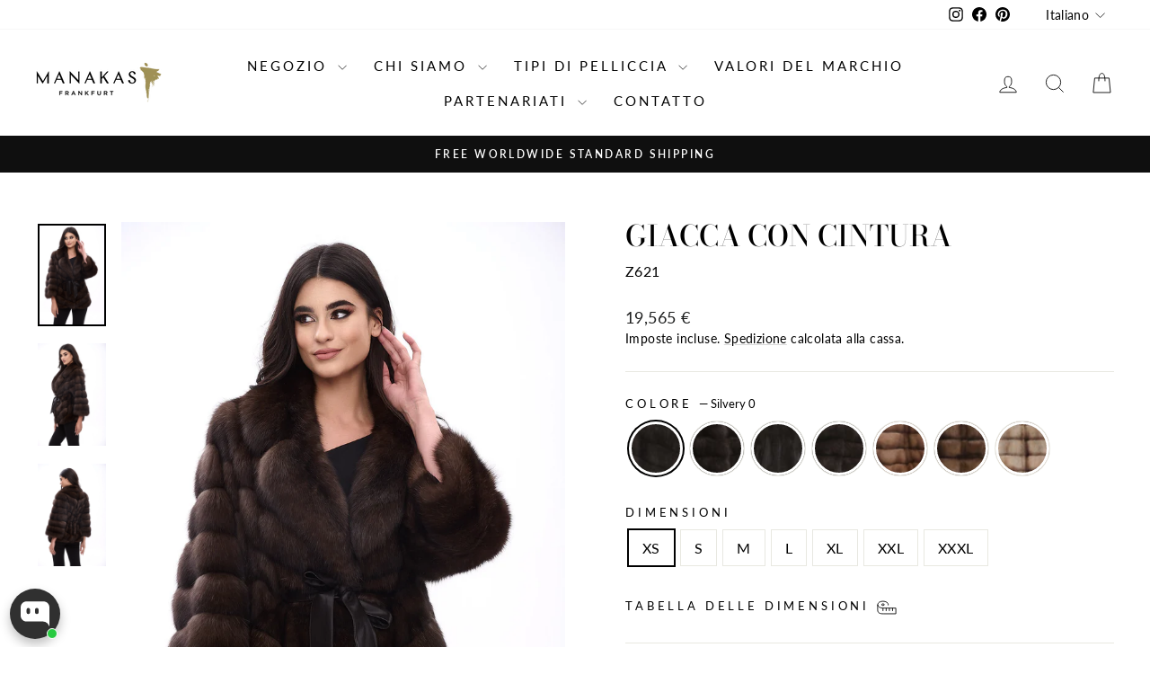

--- FILE ---
content_type: text/html; charset=utf-8
request_url: https://manakas.com/it/products/jacket-with-inside-leather-belt
body_size: 77655
content:
<!doctype html>
<html class="no-js" lang="it" dir="ltr">
<head>
	<script async crossorigin fetchpriority="high" src="/cdn/shopifycloud/importmap-polyfill/es-modules-shim.2.4.0.js"></script>
<script src="//manakas.com/cdn/shop/files/pandectes-rules.js?v=1118088870235450219"></script>
	
	
	
  <meta charset="utf-8">
  <meta http-equiv="X-UA-Compatible" content="IE=edge,chrome=1">
  <meta name="viewport" content="width=device-width,initial-scale=1">
  <meta name="theme-color" content="#111111">
  <link rel="canonical" href="https://manakas.com/it/products/jacket-with-inside-leather-belt">
  <link rel="preconnect" href="https://cdn.shopify.com" crossorigin>
  <link rel="preconnect" href="https://fonts.shopifycdn.com" crossorigin>
  <link rel="dns-prefetch" href="https://productreviews.shopifycdn.com">
  <link rel="dns-prefetch" href="https://ajax.googleapis.com">
  <link rel="dns-prefetch" href="https://maps.googleapis.com">
  <link rel="dns-prefetch" href="https://maps.gstatic.com"><link rel="shortcut icon" href="//manakas.com/cdn/shop/files/logo-lady-square-gold_c6ec8f2d-df92-433a-9130-c3a43f40df2b_32x32.png?v=1674406936" type="image/png" /><title>Giacca con cintura
&ndash; Manakas Frankfurt
</title>
<meta name="description" content="Giacca elegante con rever e cintura interna in pelle. Realizzata in donnola. Side inset pockets and concealed fastening. Stile: Z621 in tutte le qualità di colore naturale delle donnole.Il colore nelle foto è Silvery 1.Il modello indossa una taglia 38. DETTAGLI: – Due tasche laterali inserite– Chiusura nascosta con gan"><meta property="og:site_name" content="Manakas Frankfurt">
  <meta property="og:url" content="https://manakas.com/it/products/jacket-with-inside-leather-belt">
  <meta property="og:title" content="Giacca con cintura">
  <meta property="og:type" content="product">
  <meta property="og:description" content="Giacca elegante con rever e cintura interna in pelle. Realizzata in donnola. Side inset pockets and concealed fastening. Stile: Z621 in tutte le qualità di colore naturale delle donnole.Il colore nelle foto è Silvery 1.Il modello indossa una taglia 38. DETTAGLI: – Due tasche laterali inserite– Chiusura nascosta con gan"><meta property="og:image" content="http://manakas.com/cdn/shop/products/Z621Silvery1a.jpg?v=1754116126">
    <meta property="og:image:secure_url" content="https://manakas.com/cdn/shop/products/Z621Silvery1a.jpg?v=1754116126">
    <meta property="og:image:width" content="1365">
    <meta property="og:image:height" content="2048"><meta name="twitter:site" content="@">
  <meta name="twitter:card" content="summary_large_image">
  <meta name="twitter:title" content="Giacca con cintura">
  <meta name="twitter:description" content="Giacca elegante con rever e cintura interna in pelle. Realizzata in donnola. Side inset pockets and concealed fastening. Stile: Z621 in tutte le qualità di colore naturale delle donnole.Il colore nelle foto è Silvery 1.Il modello indossa una taglia 38. DETTAGLI: – Due tasche laterali inserite– Chiusura nascosta con gan">
<script type="importmap">
{
  "imports": {
    "element.base-media": "//manakas.com/cdn/shop/t/35/assets/element.base-media.js?v=61305152781971747521768121199",
    "element.image.parallax": "//manakas.com/cdn/shop/t/35/assets/element.image.parallax.js?v=59188309605188605141768121200",
    "element.model": "//manakas.com/cdn/shop/t/35/assets/element.model.js?v=104979259955732717291768121201",
    "element.quantity-selector": "//manakas.com/cdn/shop/t/35/assets/element.quantity-selector.js?v=68208048201360514121768121202",
    "element.text.rte": "//manakas.com/cdn/shop/t/35/assets/element.text.rte.js?v=28194737298593644281768121203",
    "element.video": "//manakas.com/cdn/shop/t/35/assets/element.video.js?v=110560105447302630031768121204",
    "is-land": "//manakas.com/cdn/shop/t/35/assets/is-land.min.js?v=92343381495565747271768121279",
    "util.misc": "//manakas.com/cdn/shop/t/35/assets/util.misc.js?v=117964846174238173191768121336",
    "util.product-loader": "//manakas.com/cdn/shop/t/35/assets/util.product-loader.js?v=71947287259713254281768121337",
    "util.resource-loader": "//manakas.com/cdn/shop/t/35/assets/util.resource-loader.js?v=81301169148003274841768121338",
    "vendor.in-view": "//manakas.com/cdn/shop/t/35/assets/vendor.in-view.js?v=126891093837844970591768121340"
  }
}
</script><script type="module" src="//manakas.com/cdn/shop/t/35/assets/is-land.min.js?v=92343381495565747271768121279"></script>
<style data-shopify>@font-face {
  font-family: "Bodoni Moda";
  font-weight: 500;
  font-style: normal;
  font-display: swap;
  src: url("//manakas.com/cdn/fonts/bodoni_moda/bodonimoda_n5.36d0da1db617c453fb46e8089790ab6dc72c2356.woff2") format("woff2"),
       url("//manakas.com/cdn/fonts/bodoni_moda/bodonimoda_n5.40f612bab009769f87511096f185d9228ad3baa3.woff") format("woff");
}

  @font-face {
  font-family: Lato;
  font-weight: 400;
  font-style: normal;
  font-display: swap;
  src: url("//manakas.com/cdn/fonts/lato/lato_n4.c3b93d431f0091c8be23185e15c9d1fee1e971c5.woff2") format("woff2"),
       url("//manakas.com/cdn/fonts/lato/lato_n4.d5c00c781efb195594fd2fd4ad04f7882949e327.woff") format("woff");
}


  @font-face {
  font-family: Lato;
  font-weight: 600;
  font-style: normal;
  font-display: swap;
  src: url("//manakas.com/cdn/fonts/lato/lato_n6.38d0e3b23b74a60f769c51d1df73fac96c580d59.woff2") format("woff2"),
       url("//manakas.com/cdn/fonts/lato/lato_n6.3365366161bdcc36a3f97cfbb23954d8c4bf4079.woff") format("woff");
}

  @font-face {
  font-family: Lato;
  font-weight: 400;
  font-style: italic;
  font-display: swap;
  src: url("//manakas.com/cdn/fonts/lato/lato_i4.09c847adc47c2fefc3368f2e241a3712168bc4b6.woff2") format("woff2"),
       url("//manakas.com/cdn/fonts/lato/lato_i4.3c7d9eb6c1b0a2bf62d892c3ee4582b016d0f30c.woff") format("woff");
}

  @font-face {
  font-family: Lato;
  font-weight: 600;
  font-style: italic;
  font-display: swap;
  src: url("//manakas.com/cdn/fonts/lato/lato_i6.ab357ee5069e0603c2899b31e2b8ae84c4a42a48.woff2") format("woff2"),
       url("//manakas.com/cdn/fonts/lato/lato_i6.3164fed79d7d987c1390528781c7c2f59ac7a746.woff") format("woff");
}

</style><link href="//manakas.com/cdn/shop/t/35/assets/theme.css?v=93626464380700918791768121370" rel="stylesheet" type="text/css" media="all" />
<style data-shopify>:root {
    --typeHeaderPrimary: "Bodoni Moda";
    --typeHeaderFallback: serif;
    --typeHeaderSize: 38px;
    --typeHeaderWeight: 500;
    --typeHeaderLineHeight: 1;
    --typeHeaderSpacing: 0.0em;

    --typeBasePrimary:Lato;
    --typeBaseFallback:sans-serif;
    --typeBaseSize: 16px;
    --typeBaseWeight: 400;
    --typeBaseSpacing: 0.025em;
    --typeBaseLineHeight: 1.6;
    --typeBaselineHeightMinus01: 1.5;

    --typeCollectionTitle: 18px;

    --iconWeight: 2px;
    --iconLinecaps: miter;

    
        --buttonRadius: 0;
    

    --colorGridOverlayOpacity: 0.1;
    --colorAnnouncement: #0f0f0f;
    --colorAnnouncementText: #ffffff;

    --colorBody: #ffffff;
    --colorBodyAlpha05: rgba(255, 255, 255, 0.05);
    --colorBodyDim: #f2f2f2;
    --colorBodyLightDim: #fafafa;
    --colorBodyMediumDim: #f5f5f5;


    --colorBorder: #e8e8e1;

    --colorBtnPrimary: #111111;
    --colorBtnPrimaryLight: #2b2b2b;
    --colorBtnPrimaryDim: #040404;
    --colorBtnPrimaryText: #ffffff;

    --colorCartDot: #ff4f33;

    --colorDrawers: #ffffff;
    --colorDrawersDim: #f2f2f2;
    --colorDrawerBorder: #e8e8e1;
    --colorDrawerText: #000000;
    --colorDrawerTextDark: #000000;
    --colorDrawerButton: #111111;
    --colorDrawerButtonText: #ffffff;

    --colorFooter: #ffffff;
    --colorFooterText: #000000;
    --colorFooterTextAlpha01: #000000;

    --colorGridOverlay: #000000;
    --colorGridOverlayOpacity: 0.1;

    --colorHeaderTextAlpha01: rgba(0, 0, 0, 0.1);

    --colorHeroText: #ffffff;

    --colorSmallImageBg: #ffffff;
    --colorLargeImageBg: #0f0f0f;

    --colorImageOverlay: #000000;
    --colorImageOverlayOpacity: 0.1;
    --colorImageOverlayTextShadow: 0.2;

    --colorLink: #000000;

    --colorModalBg: rgba(230, 230, 230, 0.6);

    --colorNav: #ffffff;
    --colorNavText: #000000;

    --colorPrice: #1c1d1d;

    --colorSaleTag: #1c1d1d;
    --colorSaleTagText: #ffffff;

    --colorTextBody: #000000;
    --colorTextBodyAlpha015: rgba(0, 0, 0, 0.15);
    --colorTextBodyAlpha005: rgba(0, 0, 0, 0.05);
    --colorTextBodyAlpha008: rgba(0, 0, 0, 0.08);
    --colorTextSavings: #C20000;

    --urlIcoSelect: url(//manakas.com/cdn/shop/t/35/assets/ico-select.svg);
    --urlIcoSelectFooter: url(//manakas.com/cdn/shop/t/35/assets/ico-select-footer.svg);
    --urlIcoSelectWhite: url(//manakas.com/cdn/shop/t/35/assets/ico-select-white.svg);

    --grid-gutter: 17px;
    --drawer-gutter: 20px;

    --sizeChartMargin: 25px 0;
    --sizeChartIconMargin: 5px;

    --newsletterReminderPadding: 40px;

    /*Shop Pay Installments*/
    --color-body-text: #000000;
    --color-body: #ffffff;
    --color-bg: #ffffff;
    }

    .placeholder-content {
    background-image: linear-gradient(100deg, #ffffff 40%, #f7f7f7 63%, #ffffff 79%);
    }</style><script>
    document.documentElement.className = document.documentElement.className.replace('no-js', 'js');

    window.theme = window.theme || {};
    theme.routes = {
      home: "/it",
      cart: "/it/cart.js",
      cartPage: "/it/cart",
      cartAdd: "/it/cart/add.js",
      cartChange: "/it/cart/change.js",
      search: "/it/search",
      predictiveSearch: "/it/search/suggest"
    };
    theme.strings = {
      soldOut: "Esaurito",
      unavailable: "Non disponibile",
      inStockLabel: "In magazzino, pronto per la spedizione",
      oneStockLabel: "Magazzino basso, [count] articolo rimasto",
      otherStockLabel: "Magazzino basso, [count] articoli rimasti",
      willNotShipUntil: "Pronto per la spedizione [date]",
      willBeInStockAfter: "Di nuovo in magazzino [date]",
      waitingForStock: "Inventario in arrivo",
      savePrice: "Salva [saved_amount]",
      cartEmpty: "Il tuo carrello è attualmente vuoto.",
      cartTermsConfirmation: "Devi accettare i termini e le condizioni di vendita per procedere al pagamento",
      searchCollections: "Collezioni:",
      searchPages: "Pagine:",
      searchArticles: "Articoli:",
      productFrom: "da ",
      maxQuantity: "Puoi solo avere [quantity] di [title] nel tuo carrello."
    };
    theme.settings = {
      cartType: "drawer",
      isCustomerTemplate: false,
      moneyFormat: "{{amount_no_decimals}} €",
      saveType: "dollar",
      productImageSize: "portrait",
      productImageCover: true,
      predictiveSearch: false,
      predictiveSearchType: null,
      predictiveSearchVendor: false,
      predictiveSearchPrice: false,
      quickView: true,
      themeName: 'Impulse',
      themeVersion: "8.1.0"
    };
  </script>

  <script>window.performance && window.performance.mark && window.performance.mark('shopify.content_for_header.start');</script><meta name="google-site-verification" content="48HE4Ghr3G_1_8i4fTTpHxreqcmzHVMD-5waRMopHUQ">
<meta name="google-site-verification" content="W5g4JKw9LMlH_7-qcTCjPruT8NAWPPOttoMKCiNHmf4">
<meta name="google-site-verification" content="n_JOsAgj9OVa2mrbqha7DFCTcSaKE1HKbrLh9DnHi74">
<meta name="facebook-domain-verification" content="2a1ake66e16t7mw86hc0ttps5rerr3">
<meta id="shopify-digital-wallet" name="shopify-digital-wallet" content="/50881888417/digital_wallets/dialog">
<meta name="shopify-checkout-api-token" content="f106664e5f828a90a4103007ce42b326">
<meta id="in-context-paypal-metadata" data-shop-id="50881888417" data-venmo-supported="false" data-environment="production" data-locale="it_IT" data-paypal-v4="true" data-currency="EUR">
<link rel="alternate" hreflang="x-default" href="https://manakas.com/products/jacket-with-inside-leather-belt">
<link rel="alternate" hreflang="en" href="https://manakas.com/products/jacket-with-inside-leather-belt">
<link rel="alternate" hreflang="de" href="https://manakas.com/de/products/jacket-with-inside-leather-belt">
<link rel="alternate" hreflang="fr" href="https://manakas.com/fr/products/jacket-with-inside-leather-belt">
<link rel="alternate" hreflang="it" href="https://manakas.com/it/products/jacket-with-inside-leather-belt">
<link rel="alternate" hreflang="ru" href="https://manakas.com/ru/products/jacket-with-inside-leather-belt">
<link rel="alternate" hreflang="en-GB" href="https://manakas.co.uk/products/jacket-with-inside-leather-belt">
<link rel="alternate" hreflang="de-GB" href="https://manakas.co.uk/de/products/jacket-with-inside-leather-belt">
<link rel="alternate" hreflang="fr-GB" href="https://manakas.co.uk/fr/products/jacket-with-inside-leather-belt">
<link rel="alternate" hreflang="it-GB" href="https://manakas.co.uk/it/products/jacket-with-inside-leather-belt">
<link rel="alternate" hreflang="ru-GB" href="https://manakas.co.uk/ru/products/jacket-with-inside-leather-belt">
<link rel="alternate" hreflang="en-CH" href="https://manakas.com/en-ch/products/jacket-with-inside-leather-belt">
<link rel="alternate" hreflang="ru-CH" href="https://manakas.com/ru-ch/products/jacket-with-inside-leather-belt">
<link rel="alternate" hreflang="it-CH" href="https://manakas.com/it-ch/products/jacket-with-inside-leather-belt">
<link rel="alternate" hreflang="fr-CH" href="https://manakas.com/fr-ch/products/jacket-with-inside-leather-belt">
<link rel="alternate" hreflang="de-CH" href="https://manakas.com/de-ch/products/jacket-with-inside-leather-belt">
<link rel="alternate" type="application/json+oembed" href="https://manakas.com/it/products/jacket-with-inside-leather-belt.oembed">
<script async="async" src="/checkouts/internal/preloads.js?locale=it-DE"></script>
<script id="shopify-features" type="application/json">{"accessToken":"f106664e5f828a90a4103007ce42b326","betas":["rich-media-storefront-analytics"],"domain":"manakas.com","predictiveSearch":true,"shopId":50881888417,"locale":"it"}</script>
<script>var Shopify = Shopify || {};
Shopify.shop = "manakas-frankfurt.myshopify.com";
Shopify.locale = "it";
Shopify.currency = {"active":"EUR","rate":"1.0"};
Shopify.country = "DE";
Shopify.theme = {"name":"Impulse - color zoom inplementation - V8.1.0","id":174572405004,"schema_name":"Impulse","schema_version":"8.1.0","theme_store_id":null,"role":"main"};
Shopify.theme.handle = "null";
Shopify.theme.style = {"id":null,"handle":null};
Shopify.cdnHost = "manakas.com/cdn";
Shopify.routes = Shopify.routes || {};
Shopify.routes.root = "/it/";</script>
<script type="module">!function(o){(o.Shopify=o.Shopify||{}).modules=!0}(window);</script>
<script>!function(o){function n(){var o=[];function n(){o.push(Array.prototype.slice.apply(arguments))}return n.q=o,n}var t=o.Shopify=o.Shopify||{};t.loadFeatures=n(),t.autoloadFeatures=n()}(window);</script>
<script id="shop-js-analytics" type="application/json">{"pageType":"product"}</script>
<script defer="defer" async type="module" src="//manakas.com/cdn/shopifycloud/shop-js/modules/v2/client.init-shop-cart-sync_CMJqCr78.it.esm.js"></script>
<script defer="defer" async type="module" src="//manakas.com/cdn/shopifycloud/shop-js/modules/v2/chunk.common_Dcn2QxEd.esm.js"></script>
<script defer="defer" async type="module" src="//manakas.com/cdn/shopifycloud/shop-js/modules/v2/chunk.modal_C0MPLyYd.esm.js"></script>
<script type="module">
  await import("//manakas.com/cdn/shopifycloud/shop-js/modules/v2/client.init-shop-cart-sync_CMJqCr78.it.esm.js");
await import("//manakas.com/cdn/shopifycloud/shop-js/modules/v2/chunk.common_Dcn2QxEd.esm.js");
await import("//manakas.com/cdn/shopifycloud/shop-js/modules/v2/chunk.modal_C0MPLyYd.esm.js");

  window.Shopify.SignInWithShop?.initShopCartSync?.({"fedCMEnabled":true,"windoidEnabled":true});

</script>
<script>(function() {
  var isLoaded = false;
  function asyncLoad() {
    if (isLoaded) return;
    isLoaded = true;
    var urls = ["https:\/\/tseish-app.connect.trustedshops.com\/esc.js?apiBaseUrl=aHR0cHM6Ly90c2Vpc2gtYXBwLmNvbm5lY3QudHJ1c3RlZHNob3BzLmNvbQ==\u0026instanceId=bWFuYWthcy1mcmFua2Z1cnQubXlzaG9waWZ5LmNvbQ==\u0026shop=manakas-frankfurt.myshopify.com","https:\/\/s3.eu-west-1.amazonaws.com\/production-klarna-il-shopify-osm\/a0a90c8788fe7d95e5ba69e3f9112608bb042b37\/manakas-frankfurt.myshopify.com-1768123618553.js?shop=manakas-frankfurt.myshopify.com"];
    for (var i = 0; i < urls.length; i++) {
      var s = document.createElement('script');
      s.type = 'text/javascript';
      s.async = true;
      s.src = urls[i];
      var x = document.getElementsByTagName('script')[0];
      x.parentNode.insertBefore(s, x);
    }
  };
  if(window.attachEvent) {
    window.attachEvent('onload', asyncLoad);
  } else {
    window.addEventListener('load', asyncLoad, false);
  }
})();</script>
<script id="__st">var __st={"a":50881888417,"offset":3600,"reqid":"01fdbc1d-8794-4dca-95b4-80210e59516a-1769584723","pageurl":"manakas.com\/it\/products\/jacket-with-inside-leather-belt","u":"8cf34943e283","p":"product","rtyp":"product","rid":8020101071116};</script>
<script>window.ShopifyPaypalV4VisibilityTracking = true;</script>
<script id="captcha-bootstrap">!function(){'use strict';const t='contact',e='account',n='new_comment',o=[[t,t],['blogs',n],['comments',n],[t,'customer']],c=[[e,'customer_login'],[e,'guest_login'],[e,'recover_customer_password'],[e,'create_customer']],r=t=>t.map((([t,e])=>`form[action*='/${t}']:not([data-nocaptcha='true']) input[name='form_type'][value='${e}']`)).join(','),a=t=>()=>t?[...document.querySelectorAll(t)].map((t=>t.form)):[];function s(){const t=[...o],e=r(t);return a(e)}const i='password',u='form_key',d=['recaptcha-v3-token','g-recaptcha-response','h-captcha-response',i],f=()=>{try{return window.sessionStorage}catch{return}},m='__shopify_v',_=t=>t.elements[u];function p(t,e,n=!1){try{const o=window.sessionStorage,c=JSON.parse(o.getItem(e)),{data:r}=function(t){const{data:e,action:n}=t;return t[m]||n?{data:e,action:n}:{data:t,action:n}}(c);for(const[e,n]of Object.entries(r))t.elements[e]&&(t.elements[e].value=n);n&&o.removeItem(e)}catch(o){console.error('form repopulation failed',{error:o})}}const l='form_type',E='cptcha';function T(t){t.dataset[E]=!0}const w=window,h=w.document,L='Shopify',v='ce_forms',y='captcha';let A=!1;((t,e)=>{const n=(g='f06e6c50-85a8-45c8-87d0-21a2b65856fe',I='https://cdn.shopify.com/shopifycloud/storefront-forms-hcaptcha/ce_storefront_forms_captcha_hcaptcha.v1.5.2.iife.js',D={infoText:'Protetto da hCaptcha',privacyText:'Privacy',termsText:'Termini'},(t,e,n)=>{const o=w[L][v],c=o.bindForm;if(c)return c(t,g,e,D).then(n);var r;o.q.push([[t,g,e,D],n]),r=I,A||(h.body.append(Object.assign(h.createElement('script'),{id:'captcha-provider',async:!0,src:r})),A=!0)});var g,I,D;w[L]=w[L]||{},w[L][v]=w[L][v]||{},w[L][v].q=[],w[L][y]=w[L][y]||{},w[L][y].protect=function(t,e){n(t,void 0,e),T(t)},Object.freeze(w[L][y]),function(t,e,n,w,h,L){const[v,y,A,g]=function(t,e,n){const i=e?o:[],u=t?c:[],d=[...i,...u],f=r(d),m=r(i),_=r(d.filter((([t,e])=>n.includes(e))));return[a(f),a(m),a(_),s()]}(w,h,L),I=t=>{const e=t.target;return e instanceof HTMLFormElement?e:e&&e.form},D=t=>v().includes(t);t.addEventListener('submit',(t=>{const e=I(t);if(!e)return;const n=D(e)&&!e.dataset.hcaptchaBound&&!e.dataset.recaptchaBound,o=_(e),c=g().includes(e)&&(!o||!o.value);(n||c)&&t.preventDefault(),c&&!n&&(function(t){try{if(!f())return;!function(t){const e=f();if(!e)return;const n=_(t);if(!n)return;const o=n.value;o&&e.removeItem(o)}(t);const e=Array.from(Array(32),(()=>Math.random().toString(36)[2])).join('');!function(t,e){_(t)||t.append(Object.assign(document.createElement('input'),{type:'hidden',name:u})),t.elements[u].value=e}(t,e),function(t,e){const n=f();if(!n)return;const o=[...t.querySelectorAll(`input[type='${i}']`)].map((({name:t})=>t)),c=[...d,...o],r={};for(const[a,s]of new FormData(t).entries())c.includes(a)||(r[a]=s);n.setItem(e,JSON.stringify({[m]:1,action:t.action,data:r}))}(t,e)}catch(e){console.error('failed to persist form',e)}}(e),e.submit())}));const S=(t,e)=>{t&&!t.dataset[E]&&(n(t,e.some((e=>e===t))),T(t))};for(const o of['focusin','change'])t.addEventListener(o,(t=>{const e=I(t);D(e)&&S(e,y())}));const B=e.get('form_key'),M=e.get(l),P=B&&M;t.addEventListener('DOMContentLoaded',(()=>{const t=y();if(P)for(const e of t)e.elements[l].value===M&&p(e,B);[...new Set([...A(),...v().filter((t=>'true'===t.dataset.shopifyCaptcha))])].forEach((e=>S(e,t)))}))}(h,new URLSearchParams(w.location.search),n,t,e,['guest_login'])})(!0,!0)}();</script>
<script integrity="sha256-4kQ18oKyAcykRKYeNunJcIwy7WH5gtpwJnB7kiuLZ1E=" data-source-attribution="shopify.loadfeatures" defer="defer" src="//manakas.com/cdn/shopifycloud/storefront/assets/storefront/load_feature-a0a9edcb.js" crossorigin="anonymous"></script>
<script data-source-attribution="shopify.dynamic_checkout.dynamic.init">var Shopify=Shopify||{};Shopify.PaymentButton=Shopify.PaymentButton||{isStorefrontPortableWallets:!0,init:function(){window.Shopify.PaymentButton.init=function(){};var t=document.createElement("script");t.src="https://manakas.com/cdn/shopifycloud/portable-wallets/latest/portable-wallets.it.js",t.type="module",document.head.appendChild(t)}};
</script>
<script data-source-attribution="shopify.dynamic_checkout.buyer_consent">
  function portableWalletsHideBuyerConsent(e){var t=document.getElementById("shopify-buyer-consent"),n=document.getElementById("shopify-subscription-policy-button");t&&n&&(t.classList.add("hidden"),t.setAttribute("aria-hidden","true"),n.removeEventListener("click",e))}function portableWalletsShowBuyerConsent(e){var t=document.getElementById("shopify-buyer-consent"),n=document.getElementById("shopify-subscription-policy-button");t&&n&&(t.classList.remove("hidden"),t.removeAttribute("aria-hidden"),n.addEventListener("click",e))}window.Shopify?.PaymentButton&&(window.Shopify.PaymentButton.hideBuyerConsent=portableWalletsHideBuyerConsent,window.Shopify.PaymentButton.showBuyerConsent=portableWalletsShowBuyerConsent);
</script>
<script>
  function portableWalletsCleanup(e){e&&e.src&&console.error("Failed to load portable wallets script "+e.src);var t=document.querySelectorAll("shopify-accelerated-checkout .shopify-payment-button__skeleton, shopify-accelerated-checkout-cart .wallet-cart-button__skeleton"),e=document.getElementById("shopify-buyer-consent");for(let e=0;e<t.length;e++)t[e].remove();e&&e.remove()}function portableWalletsNotLoadedAsModule(e){e instanceof ErrorEvent&&"string"==typeof e.message&&e.message.includes("import.meta")&&"string"==typeof e.filename&&e.filename.includes("portable-wallets")&&(window.removeEventListener("error",portableWalletsNotLoadedAsModule),window.Shopify.PaymentButton.failedToLoad=e,"loading"===document.readyState?document.addEventListener("DOMContentLoaded",window.Shopify.PaymentButton.init):window.Shopify.PaymentButton.init())}window.addEventListener("error",portableWalletsNotLoadedAsModule);
</script>

<script type="module" src="https://manakas.com/cdn/shopifycloud/portable-wallets/latest/portable-wallets.it.js" onError="portableWalletsCleanup(this)" crossorigin="anonymous"></script>
<script nomodule>
  document.addEventListener("DOMContentLoaded", portableWalletsCleanup);
</script>

<link id="shopify-accelerated-checkout-styles" rel="stylesheet" media="screen" href="https://manakas.com/cdn/shopifycloud/portable-wallets/latest/accelerated-checkout-backwards-compat.css" crossorigin="anonymous">
<style id="shopify-accelerated-checkout-cart">
        #shopify-buyer-consent {
  margin-top: 1em;
  display: inline-block;
  width: 100%;
}

#shopify-buyer-consent.hidden {
  display: none;
}

#shopify-subscription-policy-button {
  background: none;
  border: none;
  padding: 0;
  text-decoration: underline;
  font-size: inherit;
  cursor: pointer;
}

#shopify-subscription-policy-button::before {
  box-shadow: none;
}

      </style>

<script>window.performance && window.performance.mark && window.performance.mark('shopify.content_for_header.end');</script>

  <style data-shopify>
    :root {
      /* Root Variables */
      /* ========================= */
      --root-color-primary: #000000;
      --color-primary: #000000;
      --root-color-secondary: #ffffff;
      --color-secondary: #ffffff;
      --color-sale-tag: #1c1d1d;
      --color-sale-tag-text: #ffffff;
      --layout-section-padding-block: 3rem;
      --layout-section-padding-inline--md: 40px;
      --layout-section-max-inline-size: 1420px; 


      /* Text */
      /* ========================= */
      
      /* Body Font Styles */
      --element-text-font-family--body: Lato;
      --element-text-font-family-fallback--body: sans-serif;
      --element-text-font-weight--body: 400;
      --element-text-letter-spacing--body: 0.025em;
      --element-text-text-transform--body: none;

      /* Body Font Sizes */
      --element-text-font-size--body: initial;
      --element-text-font-size--body-xs: 12px;
      --element-text-font-size--body-sm: 14px;
      --element-text-font-size--body-md: 16px;
      --element-text-font-size--body-lg: 18px;
      
      /* Body Line Heights */
      --element-text-line-height--body: 1.6;

      /* Heading Font Styles */
      --element-text-font-family--heading: "Bodoni Moda";
      --element-text-font-family-fallback--heading: serif;
      --element-text-font-weight--heading: 500;
      --element-text-letter-spacing--heading: 0.0em;
      
      
      --element-text-text-transform--heading: uppercase;
       
      
      
      /* Heading Font Sizes */
      --element-text-font-size--heading-2xl: 54px;
      --element-text-font-size--heading-xl: 38px;
      --element-text-font-size--heading-lg: 32px;
      --element-text-font-size--heading-md: 30px;
      --element-text-font-size--heading-sm: 24px;
      --element-text-font-size--heading-xs: 22px;
      
      /* Heading Line Heights */
      --element-text-line-height--heading: 1;

      /* Buttons */
      /* ========================= */
      
          --element-button-radius: 0;
      

      --element-button-padding-block: 12px;
      --element-button-text-transform: uppercase;
      --element-button-font-weight: 800;
      --element-button-font-size: max(calc(var(--typeBaseSize) - 4px), 13px);
      --element-button-letter-spacing: .3em;

      /* Base Color Variables */
      --element-button-color-primary: #111111;
      --element-button-color-secondary: #ffffff;
      --element-button-shade-border: 100%;

      /* Hover State Variables */
      --element-button-shade-background--hover: 0%;
      --element-button-shade-border--hover: 100%;

      /* Focus State Variables */
      --element-button-color-focus: var(--color-focus);

      /* Inputs */
      /* ========================= */
      
          --element-icon-radius: 0;
      

      --element-input-font-size: var(--element-text-font-size--body-sm);
      --element-input-box-shadow-shade: 100%;

      /* Hover State Variables */
      --element-input-background-shade--hover: 0%;
      --element-input-box-shadow-spread-radius--hover: 1px;
    }

    @media only screen and (max-width: 768px) {
      :root {
        --element-button-font-size: max(calc(var(--typeBaseSize) - 5px), 11px);
      }
    }

    .element-radio {
        &:has(input[type='radio']:checked) {
          --element-button-color: var(--element-button-color-secondary);
        }
    }

    /* ATC Button Overrides */
    /* ========================= */

    .element-button[type="submit"],
    .element-button[type="submit"] .element-text,
    .element-button--shopify-payment-wrapper button {
      --element-button-padding-block: 13px;
      --element-button-padding-inline: 20px;
      --element-button-line-height: 1.42;
      --_font-size--body-md: var(--element-button-font-size);

      line-height: 1.42 !important;
    }

    /* When dynamic checkout is enabled */
    product-form:has(.element-button--shopify-payment-wrapper) {
      --element-button-color: #000000;

      .element-button[type="submit"],
      .element-button--shopify-payment-wrapper button {
        min-height: 50px !important;
      }

      .shopify-payment-button {
        margin: 0;
      }
    }

    /* Hover animation for non-angled buttons */
    body:not([data-button_style='angled']) .element-button[type="submit"] {
      position: relative;
      overflow: hidden;

      &:after {
        content: '';
        position: absolute;
        top: 0;
        left: 150%;
        width: 200%;
        height: 100%;
        transform: skewX(-20deg);
        background-image: linear-gradient(to right,transparent, rgba(255,255,255,.25),transparent);
      }

      &:hover:after {
        animation: shine 0.75s cubic-bezier(0.01, 0.56, 1, 1);
      }
    }

    /* ANGLED STYLE - ATC Button Overrides */
    /* ========================= */
    
    [data-button_style='angled'] {
      --element-button-shade-background--active: var(--element-button-shade-background);
      --element-button-shade-border--active: var(--element-button-shade-border);

      .element-button[type="submit"] {
        --_box-shadow: none;

        position: relative;
        max-width: 94%;
        border-top: 1px solid #111111;
        border-bottom: 1px solid #111111;
        
        &:before,
        &:after {
          content: '';
          position: absolute;
          display: block;
          top: -1px;
          bottom: -1px;
          width: 20px;
          transform: skewX(-12deg);
          background-color: #111111;
        }
        
        &:before {
          left: -6px;
        }
        
        &:after {
          right: -6px;
        }
      }

      /* When dynamic checkout is enabled */
      product-form:has(.element-button--shopify-payment-wrapper) {
        .element-button[type="submit"]:before,
        .element-button[type="submit"]:after {
          background-color: color-mix(in srgb,var(--_color-text) var(--_shade-background),var(--_color-background));
          border-top: 1px solid #111111;
          border-bottom: 1px solid #111111;
        }

        .element-button[type="submit"]:before {
          border-left: 1px solid #111111;
        }
        
        .element-button[type="submit"]:after {
          border-right: 1px solid #111111;
        }
      }

      .element-button--shopify-payment-wrapper {
        --_color-background: #111111;

        button:hover,
        button:before,
        button:after {
          background-color: color-mix(in srgb,var(--_color-text) var(--_shade-background),var(--_color-background)) !important;
        }

        button:not(button:focus-visible) {
          box-shadow: none !important;
        }
      }
    }
  </style>

  <script src="//manakas.com/cdn/shop/t/35/assets/vendor-scripts-v11.js" defer="defer"></script><script src="//manakas.com/cdn/shop/t/35/assets/theme.js?v=22325264162658116151768121334" defer="defer"></script>
<!-- BEGIN app block: shopify://apps/pandectes-gdpr/blocks/banner/58c0baa2-6cc1-480c-9ea6-38d6d559556a -->
  
    
      <!-- TCF is active, scripts are loaded above -->
      
        <script>
          if (!window.PandectesRulesSettings) {
            window.PandectesRulesSettings = {"store":{"id":50881888417,"adminMode":false,"headless":false,"storefrontRootDomain":"","checkoutRootDomain":"","storefrontAccessToken":""},"banner":{"cookiesBlockedByDefault":"7","hybridStrict":false,"isActive":true},"geolocation":{"brOnly":false,"caOnly":true,"euOnly":true},"blocker":{"isActive":true,"googleConsentMode":{"isActive":false,"id":"","adStorageCategory":4,"analyticsStorageCategory":2,"functionalityStorageCategory":8,"personalizationStorageCategory":8,"securityStorageCategory":8,"redactData":false},"facebookPixel":{"isActive":false,"id":"","ldu":false},"microsoft":{},"rakuten":{"isActive":false,"cmp":false,"ccpa":false},"defaultBlocked":7,"patterns":{"whiteList":[],"blackList":{"1":[],"2":[],"4":[],"8":[]},"iframesWhiteList":[],"iframesBlackList":{"1":[],"2":[],"4":[],"8":[]},"beaconsWhiteList":[],"beaconsBlackList":{"1":[],"2":[],"4":[],"8":[]}}}};
            const rulesScript = document.createElement('script');
            window.PandectesRulesSettings.auto = true;
            rulesScript.src = "https://cdn.shopify.com/extensions/019bff45-8283-7132-982f-a6896ff95f38/gdpr-247/assets/pandectes-rules.js";
            const firstChild = document.head.firstChild;
            document.head.insertBefore(rulesScript, firstChild);
          }
        </script>
      
      <script>
        
          window.PandectesSettings = {"store":{"id":50881888417,"plan":"plus","theme":"Impulse - Update 7.4.1 (25.2.2024)","primaryLocale":"en","adminMode":false,"headless":false,"storefrontRootDomain":"","checkoutRootDomain":"","storefrontAccessToken":""},"tsPublished":1746721399,"declaration":{"showPurpose":false,"showProvider":false,"showDateGenerated":false},"language":{"unpublished":[],"languageMode":"Multilingual","fallbackLanguage":"en","languageDetection":"browser","languagesSupported":["en","de"]},"texts":{"managed":{"headerText":{"de":"Wir respektieren deine Privatsphäre","en":"We respect your privacy"},"consentText":{"de":"Diese Website verwendet Cookies, um sicherzustellen, dass Sie die beste Erfahrung auf unserer Website erhalten.","en":"This website uses cookies to ensure you get the best experience."},"linkText":{"de":"Mehr erfahren","en":"Learn more"},"imprintText":{"de":"Impressum","en":"Imprint"},"googleLinkText":{"de":"Googles Datenschutzbestimmungen","en":"Google's Privacy Terms"},"allowButtonText":{"de":"Akzeptieren","en":"Accept"},"denyButtonText":{"de":"Ablehnen","en":"Decline"},"dismissButtonText":{"de":"OK","en":"Ok"},"leaveSiteButtonText":{"de":"Verlasse diese Seite","en":"Leave this site"},"preferencesButtonText":{"de":"Einstellungen","en":"Manage Cookies"},"cookiePolicyText":{"de":"Cookie-Richtlinie","en":"Cookie policy"},"preferencesPopupTitleText":{"de":"Zustimmungseinstellungen verwalten","en":"Manage consent preferences"},"preferencesPopupIntroText":{"de":"Wenn Sie eine Website besuchen, werden möglicherweise Informationen in Ihrem Browser gespeichert oder abgerufen, meist in Form von Cookies. Diese Informationen beziehen sich möglicherweise auf Sie, Ihre Einstellungen oder Ihr Gerät und werden hauptsächlich verwendet, damit die Website so funktioniert, wie Sie es erwarten. Die Informationen identifizieren Sie normalerweise nicht direkt, können Ihnen jedoch ein persönlicheres Web-Erlebnis bieten.","en":"When you visit any web site, it may store or retrieve information on your browser, mostly in the form of cookies. This information might be about you, your preferences or your device and is mostly used to make the site work as you expect it to. The information does not usually directly identify you, but it can give you a more personalized web experience."},"preferencesPopupSaveButtonText":{"de":"Einstellungen speichern und beenden","en":"Save preferences & exit"},"preferencesPopupCloseButtonText":{"de":"Schließen","en":"Close"},"preferencesPopupAcceptAllButtonText":{"de":"Alle akzeptieren","en":"Accept all"},"preferencesPopupRejectAllButtonText":{"de":"Alles ablehnen","en":"Reject all"},"cookiesDetailsText":{"de":"Cookie-Details","en":"Cookies details"},"preferencesPopupAlwaysAllowedText":{"de":"Immer erlaubt","en":"Always allowed"},"accessSectionParagraphText":{"de":"Sie haben das Recht, jederzeit auf Ihre Daten zuzugreifen.","en":"You have the right to be able to access your personal data at any time. This includes your account information, your order records as well as any GDPR related requests you have made so far. You have the right to request a full report of your data."},"accessSectionTitleText":{"de":"Datenübertragbarkeit","en":"Data Portability"},"accessSectionAccountInfoActionText":{"de":"persönliche Daten","en":"Personal data"},"accessSectionDownloadReportActionText":{"de":"Alle Daten anfordern","en":"Request export"},"accessSectionGDPRRequestsActionText":{"de":"Anfragen betroffener Personen","en":"Data subject requests"},"accessSectionOrdersRecordsActionText":{"de":"Aufträge","en":"Orders"},"rectificationSectionParagraphText":{"de":"Sie haben das Recht, die Aktualisierung Ihrer Daten zu verlangen, wann immer Sie dies für angemessen halten.","en":"You have the right to request your data to be updated whenever you think it is appropriate."},"rectificationSectionTitleText":{"de":"Datenberichtigung","en":"Data Rectification"},"rectificationCommentPlaceholder":{"de":"Beschreiben Sie, was Sie aktualisieren möchten","en":"Describe what you want to be updated"},"rectificationCommentValidationError":{"de":"Kommentar ist erforderlich","en":"Comment is required"},"rectificationSectionEditAccountActionText":{"de":"Aktualisierung anfordern","en":"Request an update"},"erasureSectionTitleText":{"de":"Recht auf Löschung","en":"Right to be Forgotten"},"erasureSectionParagraphText":{"de":"Sie haben das Recht, die Löschung aller Ihrer Daten zu verlangen. Danach können Sie nicht mehr auf Ihr Konto zugreifen.","en":"Use this option if you want to remove your personal and other data from our store. Keep in mind that this process will delete your account, so you will no longer be able to access or use it anymore."},"erasureSectionRequestDeletionActionText":{"de":"Löschung personenbezogener Daten anfordern","en":"Request personal data deletion"},"consentDate":{"de":"Zustimmungsdatum","en":"Consent date"},"consentId":{"de":"Einwilligungs-ID","en":"Consent ID"},"consentSectionChangeConsentActionText":{"de":"Einwilligungspräferenz ändern","en":"Change consent preference"},"consentSectionConsentedText":{"de":"Sie haben der Cookie-Richtlinie dieser Website zugestimmt am","en":"You consented to the cookies policy of this website on"},"consentSectionNoConsentText":{"de":"Sie haben der Cookie-Richtlinie dieser Website nicht zugestimmt.","en":"You have not consented to the cookies policy of this website."},"consentSectionTitleText":{"de":"Ihre Cookie-Einwilligung","en":"Your cookie consent"},"consentStatus":{"de":"Einwilligungspräferenz","en":"Consent preference"},"confirmationFailureMessage":{"de":"Ihre Anfrage wurde nicht bestätigt. Bitte versuchen Sie es erneut und wenn das Problem weiterhin besteht, wenden Sie sich an den Ladenbesitzer, um Hilfe zu erhalten","en":"Your request was not verified. Please try again and if problem persists, contact store owner for assistance"},"confirmationFailureTitle":{"de":"Ein Problem ist aufgetreten","en":"A problem occurred"},"confirmationSuccessMessage":{"de":"Wir werden uns in Kürze zu Ihrem Anliegen bei Ihnen melden.","en":"We will soon get back to you as to your request."},"confirmationSuccessTitle":{"de":"Ihre Anfrage wurde bestätigt","en":"Your request is verified"},"guestsSupportEmailFailureMessage":{"de":"Ihre Anfrage wurde nicht übermittelt. Bitte versuchen Sie es erneut und wenn das Problem weiterhin besteht, wenden Sie sich an den Shop-Inhaber, um Hilfe zu erhalten.","en":"Your request was not submitted. Please try again and if problem persists, contact store owner for assistance."},"guestsSupportEmailFailureTitle":{"de":"Ein Problem ist aufgetreten","en":"A problem occurred"},"guestsSupportEmailPlaceholder":{"de":"E-Mail-Addresse","en":"E-mail address"},"guestsSupportEmailSuccessMessage":{"de":"Wenn Sie als Kunde dieses Shops registriert sind, erhalten Sie in Kürze eine E-Mail mit Anweisungen zum weiteren Vorgehen.","en":"If you are registered as a customer of this store, you will soon receive an email with instructions on how to proceed."},"guestsSupportEmailSuccessTitle":{"de":"Vielen Dank für die Anfrage","en":"Thank you for your request"},"guestsSupportEmailValidationError":{"de":"Email ist ungültig","en":"Email is not valid"},"guestsSupportInfoText":{"de":"Bitte loggen Sie sich mit Ihrem Kundenkonto ein, um fortzufahren.","en":"Please login with your customer account to further proceed."},"submitButton":{"de":"einreichen","en":"Submit"},"submittingButton":{"de":"Senden...","en":"Submitting..."},"cancelButton":{"de":"Abbrechen","en":"Cancel"},"declIntroText":{"de":"Wir verwenden Cookies, um die Funktionalität der Website zu optimieren, die Leistung zu analysieren und Ihnen ein personalisiertes Erlebnis zu bieten. Einige Cookies sind für den ordnungsgemäßen Betrieb der Website unerlässlich. Diese Cookies können nicht deaktiviert werden. In diesem Fenster können Sie Ihre Präferenzen für Cookies verwalten.","en":"We use cookies to optimize website functionality, analyze the performance, and provide personalized experience to you. Some cookies are essential to make the website operate and function correctly. Those cookies cannot be disabled. In this window you can manage your preference of cookies."},"declName":{"de":"Name","en":"Name"},"declPurpose":{"de":"Zweck","en":"Purpose"},"declType":{"de":"Typ","en":"Type"},"declRetention":{"de":"Speicherdauer","en":"Retention"},"declProvider":{"de":"Anbieter","en":"Provider"},"declFirstParty":{"de":"Erstanbieter","en":"First-party"},"declThirdParty":{"de":"Drittanbieter","en":"Third-party"},"declSeconds":{"de":"Sekunden","en":"seconds"},"declMinutes":{"de":"Minuten","en":"minutes"},"declHours":{"de":"Std.","en":"hours"},"declDays":{"de":"Tage","en":"days"},"declMonths":{"de":"Monate","en":"months"},"declYears":{"de":"Jahre","en":"years"},"declSession":{"de":"Sitzung","en":"Session"},"declDomain":{"de":"Domain","en":"Domain"},"declPath":{"de":"Weg","en":"Path"}},"categories":{"strictlyNecessaryCookiesTitleText":{"de":"Streng notwendige Cookies","en":"Strictly necessary cookies"},"strictlyNecessaryCookiesDescriptionText":{"de":"Diese Cookies sind unerlässlich, damit Sie sich auf der Website bewegen und deren Funktionen nutzen können, z. B. den Zugriff auf sichere Bereiche der Website. Ohne diese von Ihnen angeforderten Cookies können keine Dienste wie Einkaufskörbe oder elektronische Abrechnung bereitgestellt werden.","en":"These cookies are essential in order to enable you to move around the website and use its features, such as accessing secure areas of the website. Without these cookies services you have asked for, like shopping baskets or e-billing, cannot be provided."},"functionalityCookiesTitleText":{"de":"Funktionscookies","en":"Functionality cookies"},"functionalityCookiesDescriptionText":{"de":"Mit diesen Cookies kann sich die Website an Ihre Auswahl erinnern (z. B. Ihren Benutzernamen, Ihre Sprache oder die Region, in der Sie sich befinden) und erweiterte, persönlichere Funktionen bereitstellen. Beispielsweise kann eine Website Ihnen möglicherweise lokale Wetterberichte oder Verkehrsnachrichten bereitstellen, indem Sie die Region, in der Sie sich gerade befinden, in einem Cookie speichern. Diese Cookies können auch verwendet werden, um Änderungen zu speichern, die Sie an Textgröße, Schriftarten und anderen Teilen von Webseiten vorgenommen haben, die Sie anpassen können. Sie können auch verwendet werden, um Dienste bereitzustellen, nach denen Sie gefragt haben, z. B. das Ansehen eines Videos oder das Kommentieren eines Blogs. Die Informationen, die diese Cookies sammeln, sind möglicherweise anonymisiert und können Ihre Browsing-Aktivitäten auf anderen Websites nicht verfolgen.","en":"These cookies allow the website to remember choices you make (such as your user name, language or the region you are in) and provide enhanced, more personal features. For instance, a website may be able to provide you with local weather reports or traffic news by storing in a cookie the region in which you are currently located. These cookies can also be used to remember changes you have made to text size, fonts and other parts of web pages that you can customise. They may also be used to provide services you have asked for such as watching a video or commenting on a blog. The information these cookies collect may be anonymised and they cannot track your browsing activity on other websites."},"performanceCookiesTitleText":{"de":"Leistungscookies","en":"Performance cookies"},"performanceCookiesDescriptionText":{"de":"Diese Cookies sammeln Informationen darüber, wie Besucher eine Website nutzen, beispielsweise welche Seiten Besucher am häufigsten besuchen und ob sie Fehlermeldungen von Webseiten erhalten. Diese Cookies sammeln keine Informationen, die einen Besucher identifizieren. Alle Informationen, die diese Cookies sammeln, sind aggregiert und daher anonym. Es wird nur verwendet, um die Funktionsweise einer Website zu verbessern.","en":"These cookies collect information about how visitors use a website, for instance which pages visitors go to most often, and if they get error messages from web pages. These cookies don’t collect information that identifies a visitor. All information these cookies collect is aggregated and therefore anonymous. It is only used to improve how a website works."},"targetingCookiesTitleText":{"de":"Cookies ausrichten","en":"Targeting cookies"},"targetingCookiesDescriptionText":{"de":"Diese Cookies werden verwendet, um Anzeigen zu schalten, die für Sie und Ihre Interessen relevanter sind. Sie werden auch verwendet, um die Häufigkeit zu begrenzen, mit der Sie eine Anzeige sehen, und um die Effektivität der Werbekampagne zu messen. Sie werden normalerweise von Werbenetzwerken mit Genehmigung des Website-Betreibers platziert. Sie erinnern sich, dass Sie eine Website besucht haben und diese Informationen an andere Organisationen wie Werbetreibende weitergegeben werden. Sehr oft werden Targeting- oder Werbe-Cookies mit den von der anderen Organisation bereitgestellten Website-Funktionen verknüpft.","en":"These cookies are used to deliver adverts more relevant to you and your interests They are also used to limit the number of times you see an advertisement as well as help measure the effectiveness of the advertising campaign. They are usually placed by advertising networks with the website operator’s permission. They remember that you have visited a website and this information is shared with other organisations such as advertisers. Quite often targeting or advertising cookies will be linked to site functionality provided by the other organisation."},"unclassifiedCookiesTitleText":{"de":"Nicht klassifizierte Cookies","en":"Unclassified cookies"},"unclassifiedCookiesDescriptionText":{"de":"Nicht klassifizierte Cookies sind Cookies, die wir zusammen mit den Anbietern einzelner Cookies klassifizieren.","en":"Unclassified cookies are cookies that we are in the process of classifying, together with the providers of individual cookies."}},"auto":{}},"library":{"previewMode":false,"fadeInTimeout":0,"defaultBlocked":7,"showLink":true,"showImprintLink":false,"showGoogleLink":false,"enabled":true,"cookie":{"expiryDays":365,"secure":true},"dismissOnScroll":false,"dismissOnWindowClick":false,"dismissOnTimeout":false,"palette":{"popup":{"background":"#FFFFFF","backgroundForCalculations":{"a":1,"b":255,"g":255,"r":255},"text":"#000000"},"button":{"background":"transparent","backgroundForCalculations":{"a":1,"b":255,"g":255,"r":255},"text":"#000000","textForCalculation":{"a":1,"b":0,"g":0,"r":0},"border":"#000000"}},"content":{"href":"https://manakas.com/policies/privacy-policy","imprintHref":"/","close":"&#10005;","target":"_blank","logo":""},"window":"<div role=\"dialog\" aria-live=\"polite\" aria-label=\"cookieconsent\" aria-describedby=\"cookieconsent:desc\" id=\"cookie-consent-dialogBox\" class=\"cc-window-wrapper cc-overlay-wrapper\"><div class=\"pd-cookie-banner-window cc-window {{classes}}\"><!--googleoff: all-->{{children}}<!--googleon: all--></div></div>","compliance":{"custom":"<div class=\"cc-compliance cc-highlight\">{{preferences}}{{allow}}{{deny}}</div>"},"type":"custom","layouts":{"basic":"{{messagelink}}{{compliance}}"},"position":"overlay","theme":"wired","revokable":false,"animateRevokable":false,"revokableReset":false,"revokableLogoUrl":"https://manakas-frankfurt.myshopify.com/cdn/shop/files/pandectes-reopen-logo.png","revokablePlacement":"bottom-left","revokableMarginHorizontal":15,"revokableMarginVertical":15,"static":false,"autoAttach":true,"hasTransition":true,"blacklistPage":[""],"elements":{"close":"<button aria-label=\"dismiss cookie message\" type=\"button\" tabindex=\"0\" class=\"cc-close\">{{close}}</button>","dismiss":"<button aria-label=\"dismiss cookie message\" type=\"button\" tabindex=\"0\" class=\"cc-btn cc-btn-decision cc-dismiss\">{{dismiss}}</button>","allow":"<button aria-label=\"allow cookies\" type=\"button\" tabindex=\"0\" class=\"cc-btn cc-btn-decision cc-allow\">{{allow}}</button>","deny":"<button aria-label=\"deny cookies\" type=\"button\" tabindex=\"0\" class=\"cc-btn cc-btn-decision cc-deny\">{{deny}}</button>","preferences":"<button aria-label=\"settings cookies\" tabindex=\"0\" type=\"button\" class=\"cc-btn cc-settings\" onclick=\"Pandectes.fn.openPreferences()\">{{preferences}}</button>"}},"geolocation":{"brOnly":false,"caOnly":true,"euOnly":true},"dsr":{"guestsSupport":false,"accessSectionDownloadReportAuto":false},"banner":{"resetTs":1637662242,"extraCss":"        .cc-banner-logo {max-width: 40em!important;}    @media(min-width: 768px) {.cc-window.cc-floating{max-width: 40em!important;width: 40em!important;}}    .cc-message, .pd-cookie-banner-window .cc-header, .cc-logo {text-align: left}    .cc-window-wrapper{z-index: 16777100;-webkit-transition: opacity 1s ease;  transition: opacity 1s ease;}    .cc-window{z-index: 16777100;font-family: inherit;}    .pd-cookie-banner-window .cc-header{font-family: inherit;}    .pd-cp-ui{font-family: inherit; background-color: #FFFFFF;color:#000000;}    button.pd-cp-btn, a.pd-cp-btn{}    input + .pd-cp-preferences-slider{background-color: rgba(0, 0, 0, 0.3)}    .pd-cp-scrolling-section::-webkit-scrollbar{background-color: rgba(0, 0, 0, 0.3)}    input:checked + .pd-cp-preferences-slider{background-color: rgba(0, 0, 0, 1)}    .pd-cp-scrolling-section::-webkit-scrollbar-thumb {background-color: rgba(0, 0, 0, 1)}    .pd-cp-ui-close{color:#000000;}    .pd-cp-preferences-slider:before{background-color: #FFFFFF}    .pd-cp-title:before {border-color: #000000!important}    .pd-cp-preferences-slider{background-color:#000000}    .pd-cp-toggle{color:#000000!important}    @media(max-width:699px) {.pd-cp-ui-close-top svg {fill: #000000}}    .pd-cp-toggle:hover,.pd-cp-toggle:visited,.pd-cp-toggle:active{color:#000000!important}    .pd-cookie-banner-window {}  ","customJavascript":{},"showPoweredBy":false,"logoHeight":40,"hybridStrict":false,"cookiesBlockedByDefault":"7","isActive":true,"implicitSavePreferences":false,"cookieIcon":false,"blockBots":false,"showCookiesDetails":true,"hasTransition":true,"blockingPage":false,"showOnlyLandingPage":false,"leaveSiteUrl":"https://www.google.com","linkRespectStoreLang":false},"cookies":{"0":[],"1":[{"name":"secure_customer_sig","type":"http","domain":"manakas.com","path":"/","provider":"Shopify","firstParty":false,"retention":"1 day(s)","expires":1,"unit":"declDays","purpose":{"de":"Wird im Zusammenhang mit dem Kundenlogin verwendet.","en":"Used in connection with customer login."}},{"name":"cart_currency","type":"http","domain":"manakas.com","path":"/","provider":"Shopify","firstParty":false,"retention":"1 day(s)","expires":1,"unit":"declDays","purpose":{"de":"Das Cookie ist für die sichere Checkout- und Zahlungsfunktion auf der Website erforderlich. Diese Funktion wird von shopify.com bereitgestellt.","en":"The cookie is necessary for the secure checkout and payment function on the website. This function is provided by shopify.com."}},{"name":"_tracking_consent","type":"http","domain":".manakas.com","path":"/","provider":"Shopify","firstParty":true,"retention":"1 day(s)","expires":1,"unit":"declDays","purpose":{"de":"Tracking-Einstellungen.","en":"Tracking preferences."}},{"name":"_shopify_tm","type":"http","domain":".manakas.com","path":"/","provider":"Shopify","firstParty":true,"retention":"1 day(s)","expires":1,"unit":"declDays","purpose":{"en":"Used for managing customer privacy settings."}},{"name":"_shopify_tw","type":"http","domain":".manakas.com","path":"/","provider":"Shopify","firstParty":true,"retention":"1 day(s)","expires":1,"unit":"declDays","purpose":{"en":"Used for managing customer privacy settings."}},{"name":"_shopify_m","type":"http","domain":".manakas.com","path":"/","provider":"Shopify","firstParty":true,"retention":"1 day(s)","expires":1,"unit":"declDays","purpose":{"en":"Used for managing customer privacy settings."}},{"name":"shopify_pay_redirect","type":"http","domain":"manakas.com","path":"/","provider":"Shopify","firstParty":false,"retention":"1 day(s)","expires":1,"unit":"declDays","purpose":{"de":"Das Cookie ist für die sichere Checkout- und Zahlungsfunktion auf der Website erforderlich. Diese Funktion wird von shopify.com bereitgestellt.","en":"The cookie is necessary for the secure checkout and payment function on the website. This function is provided by shopify.com."}},{"name":"cart","type":"http","domain":"manakas.com","path":"/","provider":"Shopify","firstParty":false,"retention":"1 day(s)","expires":1,"unit":"declDays","purpose":{"de":"Notwendig für die Warenkorbfunktion auf der Website.","en":"Necessary for the shopping cart functionality on the website."}},{"name":"cart_ts","type":"http","domain":"manakas.com","path":"/","provider":"Shopify","firstParty":false,"retention":"1 day(s)","expires":1,"unit":"declDays","purpose":{"de":"Wird im Zusammenhang mit der Kasse verwendet.","en":"Used in connection with checkout."}},{"name":"cart_sig","type":"http","domain":"manakas.com","path":"/","provider":"Shopify","firstParty":false,"retention":"1 day(s)","expires":1,"unit":"declDays","purpose":{"de":"Shopify-Analysen.","en":"Shopify analytics."}},{"name":"cart_ver","type":"http","domain":"manakas.com","path":"/","provider":"Shopify","firstParty":false,"retention":"1 day(s)","expires":1,"unit":"declDays","purpose":{"de":"Wird in Verbindung mit Warenkorb verwendet.","en":"Used in connection with shopping cart."}},{"name":"ku1-sid","type":"http","domain":".manakas.com","path":"/","provider":"Klarna","firstParty":true,"retention":"Session","expires":1,"unit":"declDays","purpose":{"de":"Wird für Caching-Zwecke verwendet.","en":"Used for caching purposes."}},{"name":"ku1-vid","type":"http","domain":".manakas.com","path":"/","provider":"Klarna","firstParty":true,"retention":"1 day(s)","expires":1,"unit":"declDays","purpose":{"de":"Wird als Besucherkennung verwendet.","en":"Used as visitor identifier."}},{"name":"Cart","type":"http","domain":"manakas.com","path":"/","provider":"Shopify","firstParty":true,"retention":"1 day(s)","expires":1,"unit":"declDays","purpose":{"en":"Used in connection with shopping cart."}},{"name":"Secret","type":"http","domain":"manakas.com","path":"/","provider":"Unknown","firstParty":true,"retention":"1 day(s)","expires":1,"unit":"declDays","purpose":{"en":""}},{"name":"Secure_customer_sig","type":"http","domain":"manakas.com","path":"/","provider":"Shopify","firstParty":true,"retention":"1 day(s)","expires":1,"unit":"declDays","purpose":{"en":"Used in connection with customer login."}},{"name":"_ab","type":"http","domain":"manakas.com","path":"/","provider":"Shopify","firstParty":true,"retention":"1 day(s)","expires":1,"unit":"declDays","purpose":{"de":"Wird in Verbindung mit dem Zugriff auf Admin verwendet.","en":"Used in connection with access to admin."}},{"name":"_pay_session","type":"http","domain":"manakas.com","path":"/","provider":"Shopify","firstParty":true,"retention":"1 day(s)","expires":1,"unit":"declDays","purpose":{"de":"Das Rails-Session-Cookie für Shopify Pay","en":"The cookie is necessary for the secure checkout and payment function on the website. This function is provided by shopify.com."}},{"name":"_secure_session_id","type":"http","domain":"manakas.com","path":"/","provider":"Shopify","firstParty":true,"retention":"1 day(s)","expires":1,"unit":"declDays","purpose":{"en":"Used in connection with navigation through a storefront."}},{"name":"_shopify_country","type":"http","domain":"manakas.com","path":"/","provider":"Shopify","firstParty":true,"retention":"1 day(s)","expires":1,"unit":"declDays","purpose":{"de":"Wird im Zusammenhang mit der Kasse verwendet.","en":"Cookie is placed by Shopify to store location data."}},{"name":"_storefront_u","type":"http","domain":"manakas.com","path":"/","provider":"Shopify","firstParty":true,"retention":"1 day(s)","expires":1,"unit":"declDays","purpose":{"de":"Wird verwendet, um die Aktualisierung von Kundenkontoinformationen zu erleichtern.","en":"Used to facilitate updating customer account information."}},{"name":"checkout","type":"http","domain":"manakas.com","path":"/","provider":"Shopify","firstParty":true,"retention":"1 day(s)","expires":1,"unit":"declDays","purpose":{"de":"Wird im Zusammenhang mit der Kasse verwendet.","en":"Used in connection with checkout."}},{"name":"checkout_token","type":"http","domain":"manakas.com","path":"/","provider":"Shopify","firstParty":true,"retention":"1 day(s)","expires":1,"unit":"declDays","purpose":{"de":"Wird im Zusammenhang mit der Kasse verwendet.","en":"Used in connection with checkout."}},{"name":"cookietest","type":"http","domain":"manakas.com","path":"/","provider":"Unknown","firstParty":true,"retention":"1 day(s)","expires":1,"unit":"declDays","purpose":{"en":""}},{"name":"master_device_id","type":"http","domain":"manakas.com","path":"/","provider":"Shopify","firstParty":true,"retention":"1 day(s)","expires":1,"unit":"declDays","purpose":{"de":"Wird in Verbindung mit dem Händler-Login verwendet.","en":"Used in connection with merchant login."}},{"name":"previous_checkout_token","type":"http","domain":"manakas.com","path":"/","provider":"Shopify","firstParty":true,"retention":"1 day(s)","expires":1,"unit":"declDays","purpose":{"de":"Wird verwendet, um die Kasse mit den Details der vorherigen Kasse vorab auszufüllen.","en":"Used in connection with checkout."}},{"name":"previous_step","type":"http","domain":"manakas.com","path":"/","provider":"Shopify","firstParty":true,"retention":"1 day(s)","expires":1,"unit":"declDays","purpose":{"de":"Wird im Zusammenhang mit der Kasse verwendet.","en":"Used in connection with checkout."}},{"name":"remember_me","type":"http","domain":"manakas.com","path":"/","provider":"Shopify","firstParty":true,"retention":"1 day(s)","expires":1,"unit":"declDays","purpose":{"de":"Wird im Zusammenhang mit der Kasse verwendet.","en":"Used in connection with checkout."}},{"name":"storefront_digest","type":"http","domain":"manakas.com","path":"/","provider":"Shopify","firstParty":true,"retention":"1 day(s)","expires":1,"unit":"declDays","purpose":{"de":"Wird im Zusammenhang mit dem Kundenlogin verwendet.","en":"Used in connection with customer login."}},{"name":"tracked_start_checkout","type":"http","domain":"manakas.com","path":"/","provider":"Shopify","firstParty":true,"retention":"1 day(s)","expires":1,"unit":"declDays","purpose":{"de":"Wird im Zusammenhang mit der Kasse verwendet.","en":"Used in connection with checkout."}},{"name":"_pandectes_gdpr","type":"http","domain":"manakas.com","path":"/","provider":"Pandectes","firstParty":true,"retention":"1 year(s)","expires":1,"unit":"declYears","purpose":{"de":"Wird für die Funktionalität des Cookies-Zustimmungsbanners verwendet.","en":"Used for the functionality of the cookies consent banner."}}],"2":[{"name":"_orig_referrer","type":"http","domain":".manakas.com","path":"/","provider":"Shopify","firstParty":true,"retention":"1 day(s)","expires":1,"unit":"declDays","purpose":{"de":"Verfolgt Zielseiten.","en":"Tracks landing pages."}},{"name":"_landing_page","type":"http","domain":".manakas.com","path":"/","provider":"Shopify","firstParty":true,"retention":"1 day(s)","expires":1,"unit":"declDays","purpose":{"de":"Verfolgt Zielseiten.","en":"Tracks landing pages."}},{"name":"_shopify_y","type":"http","domain":".manakas.com","path":"/","provider":"Shopify","firstParty":true,"retention":"1 day(s)","expires":1,"unit":"declDays","purpose":{"de":"Shopify-Analysen.","en":"Shopify analytics."}},{"name":"_shopify_s","type":"http","domain":".manakas.com","path":"/","provider":"Shopify","firstParty":true,"retention":"1 day(s)","expires":1,"unit":"declDays","purpose":{"de":"Shopify-Analysen.","en":"Shopify analytics."}},{"name":"__cf_bm","type":"http","domain":".boldcommerce.com","path":"/","provider":"CloudFlare","firstParty":false,"retention":"1 day(s)","expires":1,"unit":"declDays","purpose":{"de":"Wird verwendet, um eingehenden Datenverkehr zu verwalten, der den mit Bots verbundenen Kriterien entspricht.","en":"Used to manage incoming traffic that matches criteria associated with bots."}},{"name":"_shopify_sa_t","type":"http","domain":".manakas.com","path":"/","provider":"Shopify","firstParty":true,"retention":"1 day(s)","expires":1,"unit":"declDays","purpose":{"de":"Shopify-Analysen in Bezug auf Marketing und Empfehlungen.","en":"Shopify analytics relating to marketing & referrals."}},{"name":"_shopify_sa_p","type":"http","domain":".manakas.com","path":"/","provider":"Shopify","firstParty":true,"retention":"1 day(s)","expires":1,"unit":"declDays","purpose":{"de":"Shopify-Analysen in Bezug auf Marketing und Empfehlungen.","en":"Shopify analytics relating to marketing & referrals."}},{"name":"__cf_bm","type":"http","domain":".shappify.com","path":"/","provider":"CloudFlare","firstParty":false,"retention":"1 day(s)","expires":1,"unit":"declDays","purpose":{"de":"Wird verwendet, um eingehenden Datenverkehr zu verwalten, der den mit Bots verbundenen Kriterien entspricht.","en":"Used to manage incoming traffic that matches criteria associated with bots."}},{"name":"__cf_bm","type":"http","domain":".boldapps.net","path":"/","provider":"CloudFlare","firstParty":false,"retention":"1 day(s)","expires":1,"unit":"declDays","purpose":{"de":"Wird verwendet, um eingehenden Datenverkehr zu verwalten, der den mit Bots verbundenen Kriterien entspricht.","en":"Used to manage incoming traffic that matches criteria associated with bots."}},{"name":"_ga","type":"http","domain":".manakas.com","path":"/","provider":"Google","firstParty":true,"retention":"1 day(s)","expires":1,"unit":"declDays","purpose":{"de":"Cookie wird von Google Analytics mit unbekannter Funktionalität gesetzt","en":"Cookie is set by Google Analytics with unknown functionality"}},{"name":"_gid","type":"http","domain":".manakas.com","path":"/","provider":"Google","firstParty":true,"retention":"1 day(s)","expires":1,"unit":"declDays","purpose":{"de":"Cookie wird von Google Analytics platziert, um Seitenaufrufe zu zählen und zu verfolgen.","en":"Cookie is placed by Google Analytics to count and track pageviews."}},{"name":"_gat","type":"http","domain":".manakas.com","path":"/","provider":"Google","firstParty":true,"retention":"1 day(s)","expires":1,"unit":"declDays","purpose":{"de":"Cookie wird von Google Analytics platziert, um Anfragen von Bots zu filtern.","en":"Cookie is placed by Google Analytics to filter requests from bots."}},{"name":"_shopify_fs","type":"http","domain":"manakas.com","path":"/","provider":"Shopify","firstParty":true,"retention":"1 day(s)","expires":1,"unit":"declDays","purpose":{"en":"Shopify analytics."}}],"4":[{"name":"_y","type":"http","domain":".manakas.com","path":"/","provider":"Shopify","firstParty":true,"retention":"1 day(s)","expires":1,"unit":"declDays","purpose":{"en":"Shopify analytics."}},{"name":"_s","type":"http","domain":".manakas.com","path":"/","provider":"Shopify","firstParty":true,"retention":"1 day(s)","expires":1,"unit":"declDays","purpose":{"en":"Shopify analytics."}},{"name":"_gcl_au","type":"http","domain":".manakas.com","path":"/","provider":"Google","firstParty":true,"retention":"1 day(s)","expires":1,"unit":"declDays","purpose":{"de":"Cookie wird von Google Tag Manager platziert, um Conversions zu verfolgen.","en":"Cookie is placed by Google Tag Manager to track conversions."}},{"name":"_fbp","type":"http","domain":".manakas.com","path":"/","provider":"Facebook","firstParty":true,"retention":"1 day(s)","expires":1,"unit":"declDays","purpose":{"de":"Cookie wird von Facebook platziert, um Besuche auf Websites zu verfolgen.","en":"Cookie is placed by Facebook to track visits across websites."}},{"name":"fr","type":"http","domain":".facebook.com","path":"/","provider":"Facebook","firstParty":false,"retention":"1 day(s)","expires":1,"unit":"declDays","purpose":{"de":"Wird verwendet, um die Relevanz von Anzeigen zu liefern, zu messen und zu verbessern","en":"Is used to deliver, measure and improve the relevancy of ads"}},{"name":"IDE","type":"http","domain":".doubleclick.net","path":"/","provider":"Google","firstParty":false,"retention":"1 day(s)","expires":1,"unit":"declDays","purpose":{"de":"Um die Aktionen der Besucher zu messen, nachdem sie sich durch eine Anzeige geklickt haben. Verfällt nach 1 Jahr.","en":"To measure the visitors’ actions after they click through from an advert. Expires after 1 year."}},{"name":"_shopify_d\t","type":"http","domain":"manakas.com","path":"/","provider":"Unknown","firstParty":true,"retention":"1 day(s)","expires":1,"unit":"declDays","purpose":{"en":""}}],"8":[{"name":"localization","type":"http","domain":"manakas.com","path":"/","provider":"Unknown","firstParty":false,"retention":"1 day(s)","expires":1,"unit":"declDays","purpose":{"de":"Lokalisierung von Shopify-Shops","en":""}},{"name":"_gat_UA-110679149-1","type":"http","domain":".manakas.com","path":"/","provider":"Unknown","firstParty":true,"retention":"1 day(s)","expires":1,"unit":"declDays","purpose":{"en":""}}]},"blocker":{"isActive":true,"googleConsentMode":{"id":"","isActive":false,"adStorageCategory":4,"analyticsStorageCategory":2,"personalizationStorageCategory":8,"functionalityStorageCategory":8,"securityStorageCategory":8,"redactData":false},"facebookPixel":{"id":"","isActive":false,"ldu":false},"microsoft":{},"rakuten":{"isActive":false,"cmp":false,"ccpa":false},"defaultBlocked":7,"patterns":{"whiteList":[],"blackList":{"1":[],"2":[],"4":[],"8":[]},"iframesWhiteList":[],"iframesBlackList":{"1":[],"2":[],"4":[],"8":[]},"beaconsWhiteList":[],"beaconsBlackList":{"1":[],"2":[],"4":[],"8":[]}}}};
        
        window.addEventListener('DOMContentLoaded', function(){
          const script = document.createElement('script');
          
            script.src = "https://cdn.shopify.com/extensions/019bff45-8283-7132-982f-a6896ff95f38/gdpr-247/assets/pandectes-core.js";
          
          script.defer = true;
          document.body.appendChild(script);
        })
      </script>
    
  


<!-- END app block --><!-- BEGIN app block: shopify://apps/t-lab-ai-language-translate/blocks/custom_translations/b5b83690-efd4-434d-8c6a-a5cef4019faf --><!-- BEGIN app snippet: custom_translation_scripts --><script>
(()=>{var o=/\([0-9]+?\)$/,M=/\r?\n|\r|\t|\xa0|\u200B|\u200E|&nbsp;| /g,v=/<\/?[a-z][\s\S]*>/i,t=/^(https?:\/\/|\/\/)[^\s/$.?#].[^\s]*$/i,k=/\{\{\s*([a-zA-Z_]\w*)\s*\}\}/g,p=/\{\{\s*([a-zA-Z_]\w*)\s*\}\}/,r=/^(https:)?\/\/cdn\.shopify\.com\/(.+)\.(png|jpe?g|gif|webp|svgz?|bmp|tiff?|ico|avif)/i,e=/^(https:)?\/\/cdn\.shopify\.com/i,a=/\b(?:https?|ftp)?:?\/\/?[^\s\/]+\/[^\s]+\.(?:png|jpe?g|gif|webp|svgz?|bmp|tiff?|ico|avif)\b/i,I=/url\(['"]?(.*?)['"]?\)/,m="__label:",i=document.createElement("textarea"),u={t:["src","data-src","data-source","data-href","data-zoom","data-master","data-bg","base-src"],i:["srcset","data-srcset"],o:["href","data-href"],u:["href","data-href","data-src","data-zoom"]},g=new Set(["img","picture","button","p","a","input"]),h=16.67,s=function(n){return n.nodeType===Node.ELEMENT_NODE},c=function(n){return n.nodeType===Node.TEXT_NODE};function w(n){return r.test(n.trim())||a.test(n.trim())}function b(n){return(n=>(n=n.trim(),t.test(n)))(n)||e.test(n.trim())}var l=function(n){return!n||0===n.trim().length};function j(n){return i.innerHTML=n,i.value}function T(n){return A(j(n))}function A(n){return n.trim().replace(o,"").replace(M,"").trim()}var _=1e3;function D(n){n=n.trim().replace(M,"").replace(/&amp;/g,"&").replace(/&gt;/g,">").replace(/&lt;/g,"<").trim();return n.length>_?N(n):n}function E(n){return n.trim().toLowerCase().replace(/^https:/i,"")}function N(n){for(var t=5381,r=0;r<n.length;r++)t=(t<<5)+t^n.charCodeAt(r);return(t>>>0).toString(36)}function f(n){for(var t=document.createElement("template"),r=(t.innerHTML=n,["SCRIPT","IFRAME","OBJECT","EMBED","LINK","META"]),e=/^(on\w+|srcdoc|style)$/i,a=document.createTreeWalker(t.content,NodeFilter.SHOW_ELEMENT),i=a.nextNode();i;i=a.nextNode()){var o=i;if(r.includes(o.nodeName))o.remove();else for(var u=o.attributes.length-1;0<=u;--u)e.test(o.attributes[u].name)&&o.removeAttribute(o.attributes[u].name)}return t.innerHTML}function d(n,t,r){void 0===r&&(r=20);for(var e=n,a=0;e&&e.parentElement&&a<r;){for(var i=e.parentElement,o=0,u=t;o<u.length;o++)for(var s=u[o],c=0,l=s.l;c<l.length;c++){var f=l[c];switch(f.type){case"class":for(var d=0,v=i.classList;d<v.length;d++){var p=v[d];if(f.value.test(p))return s.label}break;case"id":if(i.id&&f.value.test(i.id))return s.label;break;case"attribute":if(i.hasAttribute(f.name)){if(!f.value)return s.label;var m=i.getAttribute(f.name);if(m&&f.value.test(m))return s.label}}}e=i,a++}return"unknown"}function y(n,t){var r,e,a;"function"==typeof window.fetch&&"AbortController"in window?(r=new AbortController,e=setTimeout(function(){return r.abort()},3e3),fetch(n,{credentials:"same-origin",signal:r.signal}).then(function(n){return clearTimeout(e),n.ok?n.json():Promise.reject(n)}).then(t).catch(console.error)):((a=new XMLHttpRequest).onreadystatechange=function(){4===a.readyState&&200===a.status&&t(JSON.parse(a.responseText))},a.open("GET",n,!0),a.timeout=3e3,a.send())}function O(){var l=/([^\s]+)\.(png|jpe?g|gif|webp|svgz?|bmp|tiff?|ico|avif)$/i,f=/_(\{width\}x*|\{width\}x\{height\}|\d{3,4}x\d{3,4}|\d{3,4}x|x\d{3,4}|pinco|icon|thumb|small|compact|medium|large|grande|original|master)(_crop_\w+)*(@[2-3]x)*(.progressive)*$/i,d=/^(https?|ftp|file):\/\//i;function r(n){var t,r="".concat(n.path).concat(n.v).concat(null!=(r=n.size)?r:"",".").concat(n.p);return n.m&&(r="".concat(n.path).concat(n.m,"/").concat(n.v).concat(null!=(t=n.size)?t:"",".").concat(n.p)),n.host&&(r="".concat(null!=(t=n.protocol)?t:"","//").concat(n.host).concat(r)),n.g&&(r+=n.g),r}return{h:function(n){var t=!0,r=(d.test(n)||n.startsWith("//")||(t=!1,n="https://example.com"+n),t);n.startsWith("//")&&(r=!1,n="https:"+n);try{new URL(n)}catch(n){return null}var e,a,i,o,u,s,n=new URL(n),c=n.pathname.split("/").filter(function(n){return n});return c.length<1||(a=c.pop(),e=null!=(e=c.pop())?e:null,null===(a=a.match(l)))?null:(s=a[1],a=a[2],i=s.match(f),o=s,(u=null)!==i&&(o=s.substring(0,i.index),u=i[0]),s=0<c.length?"/"+c.join("/")+"/":"/",{protocol:r?n.protocol:null,host:t?n.host:null,path:s,g:n.search,m:e,v:o,size:u,p:a,version:n.searchParams.get("v"),width:n.searchParams.get("width")})},T:r,S:function(n){return(n.m?"/".concat(n.m,"/"):"/").concat(n.v,".").concat(n.p)},M:function(n){return(n.m?"/".concat(n.m,"/"):"/").concat(n.v,".").concat(n.p,"?v=").concat(n.version||"0")},k:function(n,t){return r({protocol:t.protocol,host:t.host,path:t.path,g:t.g,m:t.m,v:t.v,size:n.size,p:t.p,version:t.version,width:t.width})}}}var x,S,C={},H={};function q(p,n){var m=new Map,g=new Map,i=new Map,r=new Map,e=new Map,a=new Map,o=new Map,u=function(n){return n.toLowerCase().replace(/[\s\W_]+/g,"")},s=new Set(n.A.map(u)),c=0,l=!1,f=!1,d=O();function v(n,t,r){s.has(u(n))||n&&t&&(r.set(n,t),l=!0)}function t(n,t){if(n&&n.trim()&&0!==m.size){var r=A(n),e=H[r];if(e&&(p.log("dictionary",'Overlapping text: "'.concat(n,'" related to html: "').concat(e,'"')),t)&&(n=>{if(n)for(var t=h(n.outerHTML),r=t._,e=(t.I||(r=0),n.parentElement),a=0;e&&a<5;){var i=h(e.outerHTML),o=i.I,i=i._;if(o){if(p.log("dictionary","Ancestor depth ".concat(a,": overlap score=").concat(i.toFixed(3),", base=").concat(r.toFixed(3))),r<i)return 1;if(i<r&&0<r)return}e=e.parentElement,a++}})(t))p.log("dictionary",'Skipping text translation for "'.concat(n,'" because an ancestor HTML translation exists'));else{e=m.get(r);if(e)return e;var a=n;if(a&&a.trim()&&0!==g.size){for(var i,o,u,s=g.entries(),c=s.next();!c.done;){var l=c.value[0],f=c.value[1],d=a.trim().match(l);if(d&&1<d.length){i=l,o=f,u=d;break}c=s.next()}if(i&&o&&u){var v=u.slice(1),t=o.match(k);if(t&&t.length===v.length)return t.reduce(function(n,t,r){return n.replace(t,v[r])},o)}}}}return null}function h(n){var r,e,a;return!n||!n.trim()||0===i.size?{I:null,_:0}:(r=D(n),a=0,(e=null)!=(n=i.get(r))?{I:n,_:1}:(i.forEach(function(n,t){-1!==t.indexOf(r)&&(t=r.length/t.length,a<t)&&(a=t,e=n)}),{I:e,_:a}))}function w(n){return n&&n.trim()&&0!==i.size&&(n=D(n),null!=(n=i.get(n)))?n:null}function b(n){if(n&&n.trim()&&0!==r.size){var t=E(n),t=r.get(t);if(t)return t;t=d.h(n);if(t){n=d.M(t).toLowerCase(),n=r.get(n);if(n)return n;n=d.S(t).toLowerCase(),t=r.get(n);if(t)return t}}return null}function T(n){return!n||!n.trim()||0===e.size||void 0===(n=e.get(A(n)))?null:n}function y(n){return!n||!n.trim()||0===a.size||void 0===(n=a.get(E(n)))?null:n}function x(n){var t;return!n||!n.trim()||0===o.size?null:null!=(t=o.get(A(n)))?t:(t=D(n),void 0!==(n=o.get(t))?n:null)}function S(){var n={j:m,D:g,N:i,O:r,C:e,H:a,q:o,L:l,R:c,F:C};return JSON.stringify(n,function(n,t){return t instanceof Map?Object.fromEntries(t.entries()):t})}return{J:function(n,t){v(n,t,m)},U:function(n,t){n&&t&&(n=new RegExp("^".concat(n,"$"),"s"),g.set(n,t),l=!0)},$:function(n,t){var r;n!==t&&(v((r=j(r=n).trim().replace(M,"").trim()).length>_?N(r):r,t,i),c=Math.max(c,n.length))},P:function(n,t){v(n,t,r),(n=d.h(n))&&(v(d.M(n).toLowerCase(),t,r),v(d.S(n).toLowerCase(),t,r))},G:function(n,t){v(n.replace("[img-alt]","").replace(M,"").trim(),t,e)},B:function(n,t){v(n,t,a)},W:function(n,t){f=!0,v(n,t,o)},V:function(){return p.log("dictionary","Translation dictionaries: ",S),i.forEach(function(n,r){m.forEach(function(n,t){r!==t&&-1!==r.indexOf(t)&&(C[t]=A(n),H[t]=r)})}),p.log("dictionary","appliedTextTranslations: ",JSON.stringify(C)),p.log("dictionary","overlappingTexts: ",JSON.stringify(H)),{L:l,Z:f,K:t,X:w,Y:b,nn:T,tn:y,rn:x}}}}function z(n,t,r){function f(n,t){t=n.split(t);return 2===t.length?t[1].trim()?t:[t[0]]:[n]}var d=q(r,t);return n.forEach(function(n){if(n){var c,l=n.name,n=n.value;if(l&&n){if("string"==typeof n)try{c=JSON.parse(n)}catch(n){return void r.log("dictionary","Invalid metafield JSON for "+l,function(){return String(n)})}else c=n;c&&Object.keys(c).forEach(function(e){if(e){var n,t,r,a=c[e];if(a)if(e!==a)if(l.includes("judge"))r=T(e),d.W(r,a);else if(e.startsWith("[img-alt]"))d.G(e,a);else if(e.startsWith("[img-src]"))n=E(e.replace("[img-src]","")),d.P(n,a);else if(v.test(e))d.$(e,a);else if(w(e))n=E(e),d.P(n,a);else if(b(e))r=E(e),d.B(r,a);else if("/"===(n=(n=e).trim())[0]&&"/"!==n[1]&&(r=E(e),d.B(r,a),r=T(e),d.J(r,a)),p.test(e))(s=(r=e).match(k))&&0<s.length&&(t=r.replace(/[-\/\\^$*+?.()|[\]]/g,"\\$&"),s.forEach(function(n){t=t.replace(n,"(.*)")}),d.U(t,a));else if(e.startsWith(m))r=a.replace(m,""),s=e.replace(m,""),d.J(T(s),r);else{if("product_tags"===l)for(var i=0,o=["_",":"];i<o.length;i++){var u=(n=>{if(e.includes(n)){var t=f(e,n),r=f(a,n);if(t.length===r.length)return t.forEach(function(n,t){n!==r[t]&&(d.J(T(n),r[t]),d.J(T("".concat(n,":")),"".concat(r[t],":")))}),{value:void 0}}})(o[i]);if("object"==typeof u)return u.value}var s=T(e);s!==a&&d.J(s,a)}}})}}}),d.V()}function L(y,x){var e=[{label:"judge-me",l:[{type:"class",value:/jdgm/i},{type:"id",value:/judge-me/i},{type:"attribute",name:"data-widget-name",value:/review_widget/i}]}],a=O();function S(r,n,e){n.forEach(function(n){var t=r.getAttribute(n);t&&(t=n.includes("href")?e.tn(t):e.K(t))&&r.setAttribute(n,t)})}function M(n,t,r){var e,a=n.getAttribute(t);a&&((e=i(a=E(a.split("&")[0]),r))?n.setAttribute(t,e):(e=r.tn(a))&&n.setAttribute(t,e))}function k(n,t,r){var e=n.getAttribute(t);e&&(e=((n,t)=>{var r=(n=n.split(",").filter(function(n){return null!=n&&""!==n.trim()}).map(function(n){var n=n.trim().split(/\s+/),t=n[0].split("?"),r=t[0],t=t[1],t=t?t.split("&"):[],e=((n,t)=>{for(var r=0;r<n.length;r++)if(t(n[r]))return n[r];return null})(t,function(n){return n.startsWith("v=")}),t=t.filter(function(n){return!n.startsWith("v=")}),n=n[1];return{url:r,version:e,en:t.join("&"),size:n}}))[0].url;if(r=i(r=n[0].version?"".concat(r,"?").concat(n[0].version):r,t)){var e=a.h(r);if(e)return n.map(function(n){var t=n.url,r=a.h(t);return r&&(t=a.k(r,e)),n.en&&(r=t.includes("?")?"&":"?",t="".concat(t).concat(r).concat(n.en)),t=n.size?"".concat(t," ").concat(n.size):t}).join(",")}})(e,r))&&n.setAttribute(t,e)}function i(n,t){var r=a.h(n);return null===r?null:(n=t.Y(n))?null===(n=a.h(n))?null:a.k(r,n):(n=a.S(r),null===(t=t.Y(n))||null===(n=a.h(t))?null:a.k(r,n))}function A(n,t,r){var e,a,i,o;r.an&&(e=n,a=r.on,u.o.forEach(function(n){var t=e.getAttribute(n);if(!t)return!1;!t.startsWith("/")||t.startsWith("//")||t.startsWith(a)||(t="".concat(a).concat(t),e.setAttribute(n,t))})),i=n,r=u.u.slice(),o=t,r.forEach(function(n){var t,r=i.getAttribute(n);r&&(w(r)?(t=o.Y(r))&&i.setAttribute(n,t):(t=o.tn(r))&&i.setAttribute(n,t))})}function _(t,r){var n,e,a,i,o;u.t.forEach(function(n){return M(t,n,r)}),u.i.forEach(function(n){return k(t,n,r)}),e="alt",a=r,(o=(n=t).getAttribute(e))&&((i=a.nn(o))?n.setAttribute(e,i):(i=a.K(o))&&n.setAttribute(e,i))}return{un:function(n){return!(!n||!s(n)||x.sn.includes((n=n).tagName.toLowerCase())||n.classList.contains("tl-switcher-container")||(n=n.parentNode)&&["SCRIPT","STYLE"].includes(n.nodeName.toUpperCase()))},cn:function(n){if(c(n)&&null!=(t=n.textContent)&&t.trim()){if(y.Z)if("judge-me"===d(n,e,5)){var t=y.rn(n.textContent);if(t)return void(n.textContent=j(t))}var r,t=y.K(n.textContent,n.parentElement||void 0);t&&(r=n.textContent.trim().replace(o,"").trim(),n.textContent=j(n.textContent.replace(r,t)))}},ln:function(n){if(!!l(n.textContent)||!n.innerHTML)return!1;if(y.Z&&"judge-me"===d(n,e,5)){var t=y.rn(n.innerHTML);if(t)return n.innerHTML=f(t),!0}t=y.X(n.innerHTML);return!!t&&(n.innerHTML=f(t),!0)},fn:function(n){var t,r,e,a,i,o,u,s,c,l;switch(S(n,["data-label","title"],y),n.tagName.toLowerCase()){case"span":S(n,["data-tooltip"],y);break;case"a":A(n,y,x);break;case"input":c=u=y,(l=(s=o=n).getAttribute("type"))&&("submit"===l||"button"===l)&&(l=s.getAttribute("value"),c=c.K(l))&&s.setAttribute("value",c),S(o,["placeholder"],u);break;case"textarea":S(n,["placeholder"],y);break;case"img":_(n,y);break;case"picture":for(var f=y,d=n.childNodes,v=0;v<d.length;v++){var p=d[v];if(p.tagName)switch(p.tagName.toLowerCase()){case"source":k(p,"data-srcset",f),k(p,"srcset",f);break;case"img":_(p,f)}}break;case"div":s=l=y,(u=o=c=n)&&(o=o.style.backgroundImage||o.getAttribute("data-bg")||"")&&"none"!==o&&(o=o.match(I))&&o[1]&&(o=o[1],s=s.Y(o))&&(u.style.backgroundImage='url("'.concat(s,'")')),a=c,i=l,["src","data-src","data-bg"].forEach(function(n){return M(a,n,i)}),["data-bgset"].forEach(function(n){return k(a,n,i)}),["data-href"].forEach(function(n){return S(a,[n],i)});break;case"button":r=y,(e=(t=n).getAttribute("value"))&&(r=r.K(e))&&t.setAttribute("value",r);break;case"iframe":e=y,(r=(t=n).getAttribute("src"))&&(e=e.tn(r))&&t.setAttribute("src",e);break;case"video":for(var m=n,g=y,h=["src"],w=0;w<h.length;w++){var b=h[w],T=m.getAttribute(b);T&&(T=g.tn(T))&&m.setAttribute(b,T)}}},getImageTranslation:function(n){return i(n,y)}}}function R(s,c,l){r=c.dn,e=new WeakMap;var r,e,a={add:function(n){var t=Date.now()+r;e.set(n,t)},has:function(n){var t=null!=(t=e.get(n))?t:0;return!(Date.now()>=t&&(e.delete(n),1))}},i=[],o=[],f=[],d=[],u=2*h,v=3*h;function p(n){var t,r,e;n&&(n.nodeType===Node.TEXT_NODE&&s.un(n.parentElement)?s.cn(n):s.un(n)&&(n=n,s.fn(n),t=g.has(n.tagName.toLowerCase())||(t=(t=n).getBoundingClientRect(),r=window.innerHeight||document.documentElement.clientHeight,e=window.innerWidth||document.documentElement.clientWidth,r=t.top<=r&&0<=t.top+t.height,e=t.left<=e&&0<=t.left+t.width,r&&e),a.has(n)||(t?i:o).push(n)))}function m(n){if(l.log("messageHandler","Processing element:",n),s.un(n)){var t=s.ln(n);if(a.add(n),!t){var r=n.childNodes;l.log("messageHandler","Child nodes:",r);for(var e=0;e<r.length;e++)p(r[e])}}}requestAnimationFrame(function n(){for(var t=performance.now();0<i.length;){var r=i.shift();if(r&&!a.has(r)&&m(r),performance.now()-t>=v)break}requestAnimationFrame(n)}),requestAnimationFrame(function n(){for(var t=performance.now();0<o.length;){var r=o.shift();if(r&&!a.has(r)&&m(r),performance.now()-t>=u)break}requestAnimationFrame(n)}),c.vn&&requestAnimationFrame(function n(){for(var t=performance.now();0<f.length;){var r=f.shift();if(r&&s.fn(r),performance.now()-t>=u)break}requestAnimationFrame(n)}),c.pn&&requestAnimationFrame(function n(){for(var t=performance.now();0<d.length;){var r=d.shift();if(r&&s.cn(r),performance.now()-t>=u)break}requestAnimationFrame(n)});var n={subtree:!0,childList:!0,attributes:c.vn,characterData:c.pn};new MutationObserver(function(n){l.log("observer","Observer:",n);for(var t=0;t<n.length;t++){var r=n[t];switch(r.type){case"childList":for(var e=r.addedNodes,a=0;a<e.length;a++)p(e[a]);var i=r.target.childNodes;if(i.length<=10)for(var o=0;o<i.length;o++)p(i[o]);break;case"attributes":var u=r.target;s.un(u)&&u&&f.push(u);break;case"characterData":c.pn&&(u=r.target)&&u.nodeType===Node.TEXT_NODE&&d.push(u)}}}).observe(document.documentElement,n)}void 0===window.TranslationLab&&(window.TranslationLab={}),window.TranslationLab.CustomTranslations=(x=(()=>{var a;try{a=window.localStorage.getItem("tlab_debug_mode")||null}catch(n){a=null}return{log:function(n,t){for(var r=[],e=2;e<arguments.length;e++)r[e-2]=arguments[e];!a||"observer"===n&&"all"===a||("all"===a||a===n||"custom"===n&&"custom"===a)&&(n=r.map(function(n){if("function"==typeof n)try{return n()}catch(n){return"Error generating parameter: ".concat(n.message)}return n}),console.log.apply(console,[t].concat(n)))}}})(),S=null,{init:function(n,t){n&&!n.isPrimaryLocale&&n.translationsMetadata&&n.translationsMetadata.length&&(0<(t=((n,t,r,e)=>{function a(n,t){for(var r=[],e=2;e<arguments.length;e++)r[e-2]=arguments[e];for(var a=0,i=r;a<i.length;a++){var o=i[a];if(o&&void 0!==o[n])return o[n]}return t}var i=window.localStorage.getItem("tlab_feature_options"),o=null;if(i)try{o=JSON.parse(i)}catch(n){e.log("dictionary","Invalid tlab_feature_options JSON",String(n))}var r=a("useMessageHandler",!0,o,i=r),u=a("messageHandlerCooldown",2e3,o,i),s=a("localizeUrls",!1,o,i),c=a("processShadowRoot",!1,o,i),l=a("attributesMutations",!1,o,i),f=a("processCharacterData",!1,o,i),d=a("excludedTemplates",[],o,i),o=a("phraseIgnoreList",[],o,i);return e.log("dictionary","useMessageHandler:",r),e.log("dictionary","messageHandlerCooldown:",u),e.log("dictionary","localizeUrls:",s),e.log("dictionary","processShadowRoot:",c),e.log("dictionary","attributesMutations:",l),e.log("dictionary","processCharacterData:",f),e.log("dictionary","excludedTemplates:",d),e.log("dictionary","phraseIgnoreList:",o),{sn:["html","head","meta","script","noscript","style","link","canvas","svg","g","path","ellipse","br","hr"],locale:n,on:t,gn:r,dn:u,an:s,hn:c,vn:l,pn:f,mn:d,A:o}})(n.locale,n.on,t,x)).mn.length&&t.mn.includes(n.template)||(n=z(n.translationsMetadata,t,x),S=L(n,t),n.L&&(t.gn&&R(S,t,x),window.addEventListener("DOMContentLoaded",function(){function e(n){n=/\/products\/(.+?)(\?.+)?$/.exec(n);return n?n[1]:null}var n,t,r,a;(a=document.querySelector(".cbb-frequently-bought-selector-label-name"))&&"true"!==a.getAttribute("translated")&&(n=e(window.location.pathname))&&(t="https://".concat(window.location.host,"/products/").concat(n,".json"),r="https://".concat(window.location.host).concat(window.Shopify.routes.root,"products/").concat(n,".json"),y(t,function(n){a.childNodes.forEach(function(t){t.textContent===n.product.title&&y(r,function(n){t.textContent!==n.product.title&&(t.textContent=n.product.title,a.setAttribute("translated","true"))})})}),document.querySelectorAll('[class*="cbb-frequently-bought-selector-link"]').forEach(function(t){var n,r;"true"!==t.getAttribute("translated")&&(n=t.getAttribute("href"))&&(r=e(n))&&y("https://".concat(window.location.host).concat(window.Shopify.routes.root,"products/").concat(r,".json"),function(n){t.textContent!==n.product.title&&(t.textContent=n.product.title,t.setAttribute("translated","true"))})}))}))))},getImageTranslation:function(n){return x.log("dictionary","translationManager: ",S),S?S.getImageTranslation(n):null}})})();
</script><!-- END app snippet -->

<script>
  (function() {
    var ctx = {
      locale: 'it',
      isPrimaryLocale: false,
      rootUrl: '/it',
      translationsMetadata: [{},{"name":"product_types","value":{}},{"name":"product_tags","value":{"Amethyst":"Amethyst","Blue Black Lamb":"Blue Black Lamb","Beige Sable":"Beige Sable","bosco":"bosco","Bordo":"Bordo","Black\/Violet\/Blue Silver Fox":"Black\/Violet\/Blue Silver Fox","Blue Check":"Blue Check","Blue Jean Lamb":"Blue Jean Lamb","Coffee":"Coffee","Blue Iris":"Blue Iris","Arctic Marble Fox":"Arctic Marble Fox","Blue Sky":"Blue Sky","Blue Night Lamb":"Blue Night Lamb","Blue Black":"Blue Black","Black\/Orange Silver Fox":"Black\/Orange Silver Fox","Coffee Fox":"Coffee Fox","Camel":"Cammello","Bag":"Borsa","cashmere":"cashmere","blue navy":"blu navy","Blue Sable":"Blue Sable","Bluefrost Fox":"Bluefrost Fox","Collection 2018-2019":"Collezione 2018-2019","Chinchilla":"Cincillà","Collection 2019-2020":"Collezione 2019-2020","Camel Check":"Camel Check","Cape":"Mantella","Aurora":"Aurora","Accessories":"Accessori","Black":"Black","basic":"base","Animal Print Silver":"Animal Print Silver","Blue Jeans Fox":"Blue Jeans Fox","Blackglama":"Blackglama","Black Fox":"Black Fox","Bolero":"Bolero","Coat":"Cappotto","coff":"coff","Backpack":"Zaino","Bronze":"Bronzo","brown":"marrone","Beige Silver":"Beige Silver","Black\/Brown Silver Fox":"Black\/Brown Silver Fox","Camel Beige":"Camel Beige","Blue Frost Fox":"Blue Frost Fox","classic":"classico","casual":"casual","cherry":"ciliegia","beige":"beige","Blue":"Blu","Collection 2020-2021":"Collezione 2020-2021","gold":"Oro","Lavender":"Lavender","Dark Sable Silver":"Sable argento scuro","Lapis Blue":"Blu Lapis","Fox":"Volpe","Earthstone":"Earthstone","Collection 2025-2026":"Collezione 2025-2026","Dark Green":"Verde scuro","Dyed Blue":"Blu tinto","Gravas":"Gravas","Golden Island Fox":"Golden Island Fox","Lapis Fox":"Lapis Fox","Jacket":"Giacca","Ink Black":"Nero inchiostro","Dark Brown Check":"Quadro marrone scuro","LapiS Blue Cross":"LapiS Blue Cross","Dark Blue":"Blu scuro","Grey Stone":"Pietra grigia","Cream Fox":"Cream Fox","Jeans Blue Fox":"Jeans Blue Fox","Dark Purple Lamb":"Agnello viola scuro","Dark Grey":"Grigio scuro","Dyed Purple":"Viola tinto","Grey Fox":"Grey Fox","degrade":"degradé","Collection 2022-2023":"Collezione 2022-2023","Jeans Blue":"Jeans Blue","green":"Verde","Laguna Blue":"Blu Laguna","Grey Lamb":"Agnello grigio","Light Blue":"Light Blue","lapis":"lapis","Dyed blue Chinchilla":"Chinchilla blu tinta","German":"Tedesco","Fawnlight Fox":"Fawnlight Fox","Kastanie":"Kastanie","Ecru":"Ecru","Light Blue Cross":"Light Blue Cross","Gun Metal":"Gun Metal","Gold Fox":"Gold Fox","Dyed Red":"Rosso tinto","Dark Blue Jeans":"Jeans blu scuro","Collection 2024-2025":"Collezione 2024-2025","Kornelia":"Kornelia","Fawn Light Fox":"Volpe chiara Fawn","Goldcross Fox":"Golden Island Foxcross","Grey Black":"Grigio nero","grey":"Grigio","Ecru Fox":"Volpe Ecru","Light Blue Fox":"Volpe Azzurro Chiaro","Military":"Militare","Men":"Uomini","natural":"naturale","mink jacket":"giacca di visone","pearl":"perla","Light Pink Cross":"Light Pink Cross","neutrals":"neutri","mink coat":"cappotto di visone","Natural Red Fox":"Volpe Rossa Naturale","Navy Blue":"Navy Blue","purple":"viola","new beige":"nuovo beige","Loro Piana":"Loro Piana","Marzipan":"Marzipan","peonia cross":"croce peonia","multicolor":"multicolore","Light Grey":"Grigio Chiaro","Mint Green":"Verde Menta","Light Blue Silver Fox\u0026nbsp;":"Light Blue Silver Fox\u0026nbsp;","Light Pink Fox":"Volpe Rosa Chiaro","Moonlight":"Moonlight","Palomino":"Palomino","Not-Sale":"Non in Vendita","Mint Check":"Controllo Menta","Pomegranate":"Melograno","Peonia Fox":"Peonia Fox","others":"altri","preline":"preline","Mahogany":"Mogano","Petrol":"Petrolio","Light Pink":"Peonia","Pommegranate":"Pommegranate","Mint":"Menta","Pinky":"Rosato","Man":"Uomo","Navy Blue Fox":"Navy Blue Fox","other furs":"altre pellicce","Midnight":"Mezzanotte","peonia":"peonia","praline":"pralina","Pastel":"Pastel","Mink":"Visone","Pastell":"Pastello","mink vest":"gilet di visone","Pink":"Pink","Plum":"Plum","Light Grey Cross":"Croce Grigio Chiaro","Pinky Fox":"Pinky Fox","Midnight Blue":"Blu Mezzanotte","Tornado Fox":"Tornado Fox","Vest":"Gilet","Sand":"Sabbia","Rumba":"Rumba","Smoky Rose":"Smoky Rose","Tundra Lamb":"Agnello Tundra","scanbrown":"scanbrown","Red Sable":"Zibellino Rosso","silvery":"argentato","Scarf":"Sciarpa","sable vest":"gilet zibellino","White":"White","Red Fox":"Red Fox","sable coat":"cappotto zibellino","Raccoon":"Raccoon","White Black":"Bianco Nero","Sky Blue":"Azzurro Cielo","Silvercross":"Silvercross","scarlet red":"rosso scarlatto","Sable":"Zibellino","White Blue":"Bianco Blu","Raccoon Natural Quality":"Raccoon Natural Quality","Silvery 0":"Silvery 0","Rosewood":"Palissandro","tortora":"tortora","Purple Sable":"Zibellino Viola","Rabbit":"Coniglio","Silvery 2":"Silvery 2","Sky Fox":"Volpe del Cielo","Rosa Blue Check":"Rosa Blue Check","Rosa":"Rosa","Sale":"Saldi","Royal Red":"Rosso Reale","Sapphire":"Sapphire","silverblue":"argento blu","Rex":"Rex","Silvery 1":"Silvery 1","Reversible":"Reversibile","Tundra":"Tundra","Steel Grey":"Steel Grey","Silvery 3":"Silvery 3","Silver Fox":"Silver Fox","Rouge":"Rosso","Rose":"Rosa","Textile":"Tessile","Shadow Fox":"Shadow Fox","Swakara":"Swakara","Red":"Red","tornado":"tornado","Red Velvet":"Velluto Rosso","White Pastel":"Pastello White","White\/Gold Fox":"White\/Gold Fox","wholesale-only":"solo all'ingrosso","Yellow":"Giallo"}},{"name":"judge-me-product-review","value":null}],
      template: "product.sable",
    };
    var settings = null;
    TranslationLab.CustomTranslations.init(ctx, settings);
  })()
</script>


<!-- END app block --><!-- BEGIN app block: shopify://apps/t-lab-ai-language-translate/blocks/language_detection/b5b83690-efd4-434d-8c6a-a5cef4019faf --><script type="text/template" id="tl-localization-form-template"><form method="post" action="/it/localization" id="localization_form" accept-charset="UTF-8" class="shopify-localization-form" enctype="multipart/form-data"><input type="hidden" name="form_type" value="localization" /><input type="hidden" name="utf8" value="✓" /><input type="hidden" name="_method" value="put" /><input type="hidden" name="return_to" value="/it/products/jacket-with-inside-leather-belt" /><input type="hidden" name="language_code" value="it"></form></script>

<!-- BEGIN app snippet: language_detection_code --><script>
  "use strict";
  (()=>{function i(e,o){for(var t=0;t<e.length;t++)if(o(e[t]))return e[t];return null}var c={sessionStorageKey:"tlab.redirectHistory",languageLocalStorageKey:"translation-lab-lang",getCookie:function(e){var e="; ".concat(document.cookie).split("; ".concat(e,"="));return 2===e.length&&(e=e.pop())&&e.split(";").shift()||null},getSavedLocale:function(e){var o,t,n=localStorage.getItem(this.languageLocalStorageKey);return n?(t=i(e,function(e){return e.iso_code.toLowerCase()===n.toLowerCase()}))?t.iso_code:null:(o=this.getCookie(this.languageLocalStorageKey))&&(t=i(e,function(e){return e.iso_code.toLowerCase()===o.toLowerCase()}))?t.iso_code:null},saveLocale:function(e){var o=window.location.hostname,t=o;-1===o.indexOf("myshopify")&&(t=o.split(".").slice(-2).join(".")),localStorage.setItem(this.languageLocalStorageKey,e);document.cookie="".concat(this.languageLocalStorageKey,"=").concat(e,"; path=/; domain=.").concat(t,"; Max-Age=").concat(31536e3,"; Secure")},checkForRedirectLoop:function(e){var o;try{var t=null!=(o=sessionStorage.getItem(this.sessionStorageKey))?o:"[]",n=JSON.parse(t);if(n.includes(e))return console.log("TLab: Redirect loop detected!"),sessionStorage.removeItem(this.sessionStorageKey),!0;n.push(e),sessionStorage.setItem(this.sessionStorageKey,JSON.stringify(n))}catch(e){}return!1},clearRedirectHistory:function(){sessionStorage.removeItem(this.sessionStorageKey)}};function o(e){c.saveLocale(e)}function r(e){var o,t,n,a,r=c.getSavedLocale(e),e=(e=e,(a=navigator.language)?(n=i(e,function(e){return e.iso_code.toLowerCase()===a.toLowerCase()}))?n.iso_code:(o=a.split("-"))[0]?(n=i(e,function(e){return e.iso_code.toLowerCase().startsWith(o[0].toLowerCase())}))?n.iso_code:(t=["no","nn","nb"]).includes(a.toLowerCase())&&(n=i(e,function(e){return t.includes(e.iso_code.toLowerCase())}))?n.iso_code:null:null:null);return r||e||null}function s(){function e(){document.querySelectorAll('select[name="locale_code"]').forEach(function(e){e.addEventListener("change",function(e){e=e.target;e&&o(e.value)})}),document.querySelectorAll('input[name="locale_code"]').forEach(function(e){var t;e=e,t=function(e){o(e.value)},new MutationObserver(function(e,o){"value"===e[0].attributeName&&e[0].target instanceof HTMLInputElement&&(t(e[0].target),o.disconnect())}).observe(e,{attributes:!0})})}"loading"===document.readyState?window.addEventListener("DOMContentLoaded",e):e()}void 0===window.TranslationLab&&(window.TranslationLab={}),window.TranslationLab.BrowserLanguageDetection={configure:function(e,o){var t,n,a;window.Shopify&&window.Shopify.designMode||new RegExp("(bot|Googlebot/|Googlebot-Mobile|Googlebot-Image|Googlebot-News|Googlebot-Video|AdsBot-Google([^-]|$)|AdsBot-Google-Mobile|Feedfetcher-Google|Mediapartners-Google|APIs-Google|Page|Speed|Insights|Lighthouse|bingbot|Slurp|exabot|ia_archiver|YandexBot|YandexImages|YandexAccessibilityBot|YandexMobileBot|YandexMetrika|YandexTurbo|YandexImageResizer|YandexVideo|YandexAdNet|YandexBlogs|YandexCalendar|YandexDirect|YandexFavicons|YaDirectFetcher|YandexForDomain|YandexMarket|YandexMedia|YandexMobileScreenShotBot|YandexNews|YandexOntoDB|YandexPagechecker|YandexPartner|YandexRCA|YandexSearchShop|YandexSitelinks|YandexSpravBot|YandexTracker|YandexVertis|YandexVerticals|YandexWebmaster|YandexScreenshotBot|Baiduspider|facebookexternalhit|Sogou|DuckDuckBot|BUbiNG|crawler4j|S[eE][mM]rushBot|Google-Adwords-Instant|BingPreview/|Bark[rR]owler|DuckDuckGo-Favicons-Bot|AppEngine-Google|Google Web Preview|acapbot|Baidu-YunGuanCe|Feedly|Feedspot|google-xrawler|Google-Structured-Data-Testing-Tool|Google-PhysicalWeb|Google Favicon|Google-Site-Verification|Gwene|SentiBot|FreshRSS)","i").test(navigator.userAgent)||((o=(t=r(o=o))&&null!=(o=i(o,function(e){return e.iso_code.toLowerCase()===t.toLowerCase()}))?o:null)&&o.iso_code!==e?(o=o.iso_code,c.checkForRedirectLoop(o)||(n=document.querySelector("#tl-localization-form-template"))&&(document.body=document.createElement("body"),document.body.innerHTML=n.innerHTML,document.body.style.display="none",n=document.querySelector("form"))&&(n.style.display="none",a=n.querySelector('input[name="language_code"]'))&&(a.value=o,n.submit())):(c.clearRedirectHistory(),c.saveLocale(e),s()))}}})();
</script><!-- END app snippet -->

<script>
  "use strict";
  (function () {
    var languageList = JSON.parse("[{\r\n\"iso_code\": \"en\"\r\n},{\r\n\"iso_code\": \"de\"\r\n},{\r\n\"iso_code\": \"fr\"\r\n},{\r\n\"iso_code\": \"it\"\r\n},{\r\n\"iso_code\": \"ru\"\r\n}]");
    var currentLocale = 'it';
    TranslationLab.BrowserLanguageDetection.configure(currentLocale, languageList);
  })();
</script>


<!-- END app block --><script src="https://cdn.shopify.com/extensions/019c02bc-5e4f-7a56-94e4-efcddd1df159/avada-app-149/assets/chatty.js" type="text/javascript" defer="defer"></script>
<script src="https://cdn.shopify.com/extensions/019b92df-1966-750c-943d-a8ced4b05ac2/option-cli3-369/assets/gpomain.js" type="text/javascript" defer="defer"></script>
<script src="https://cdn.shopify.com/extensions/6da6ffdd-cf2b-4a18-80e5-578ff81399ca/klarna-on-site-messaging-33/assets/index.js" type="text/javascript" defer="defer"></script>
<link href="https://monorail-edge.shopifysvc.com" rel="dns-prefetch">
<script>(function(){if ("sendBeacon" in navigator && "performance" in window) {try {var session_token_from_headers = performance.getEntriesByType('navigation')[0].serverTiming.find(x => x.name == '_s').description;} catch {var session_token_from_headers = undefined;}var session_cookie_matches = document.cookie.match(/_shopify_s=([^;]*)/);var session_token_from_cookie = session_cookie_matches && session_cookie_matches.length === 2 ? session_cookie_matches[1] : "";var session_token = session_token_from_headers || session_token_from_cookie || "";function handle_abandonment_event(e) {var entries = performance.getEntries().filter(function(entry) {return /monorail-edge.shopifysvc.com/.test(entry.name);});if (!window.abandonment_tracked && entries.length === 0) {window.abandonment_tracked = true;var currentMs = Date.now();var navigation_start = performance.timing.navigationStart;var payload = {shop_id: 50881888417,url: window.location.href,navigation_start,duration: currentMs - navigation_start,session_token,page_type: "product"};window.navigator.sendBeacon("https://monorail-edge.shopifysvc.com/v1/produce", JSON.stringify({schema_id: "online_store_buyer_site_abandonment/1.1",payload: payload,metadata: {event_created_at_ms: currentMs,event_sent_at_ms: currentMs}}));}}window.addEventListener('pagehide', handle_abandonment_event);}}());</script>
<script id="web-pixels-manager-setup">(function e(e,d,r,n,o){if(void 0===o&&(o={}),!Boolean(null===(a=null===(i=window.Shopify)||void 0===i?void 0:i.analytics)||void 0===a?void 0:a.replayQueue)){var i,a;window.Shopify=window.Shopify||{};var t=window.Shopify;t.analytics=t.analytics||{};var s=t.analytics;s.replayQueue=[],s.publish=function(e,d,r){return s.replayQueue.push([e,d,r]),!0};try{self.performance.mark("wpm:start")}catch(e){}var l=function(){var e={modern:/Edge?\/(1{2}[4-9]|1[2-9]\d|[2-9]\d{2}|\d{4,})\.\d+(\.\d+|)|Firefox\/(1{2}[4-9]|1[2-9]\d|[2-9]\d{2}|\d{4,})\.\d+(\.\d+|)|Chrom(ium|e)\/(9{2}|\d{3,})\.\d+(\.\d+|)|(Maci|X1{2}).+ Version\/(15\.\d+|(1[6-9]|[2-9]\d|\d{3,})\.\d+)([,.]\d+|)( \(\w+\)|)( Mobile\/\w+|) Safari\/|Chrome.+OPR\/(9{2}|\d{3,})\.\d+\.\d+|(CPU[ +]OS|iPhone[ +]OS|CPU[ +]iPhone|CPU IPhone OS|CPU iPad OS)[ +]+(15[._]\d+|(1[6-9]|[2-9]\d|\d{3,})[._]\d+)([._]\d+|)|Android:?[ /-](13[3-9]|1[4-9]\d|[2-9]\d{2}|\d{4,})(\.\d+|)(\.\d+|)|Android.+Firefox\/(13[5-9]|1[4-9]\d|[2-9]\d{2}|\d{4,})\.\d+(\.\d+|)|Android.+Chrom(ium|e)\/(13[3-9]|1[4-9]\d|[2-9]\d{2}|\d{4,})\.\d+(\.\d+|)|SamsungBrowser\/([2-9]\d|\d{3,})\.\d+/,legacy:/Edge?\/(1[6-9]|[2-9]\d|\d{3,})\.\d+(\.\d+|)|Firefox\/(5[4-9]|[6-9]\d|\d{3,})\.\d+(\.\d+|)|Chrom(ium|e)\/(5[1-9]|[6-9]\d|\d{3,})\.\d+(\.\d+|)([\d.]+$|.*Safari\/(?![\d.]+ Edge\/[\d.]+$))|(Maci|X1{2}).+ Version\/(10\.\d+|(1[1-9]|[2-9]\d|\d{3,})\.\d+)([,.]\d+|)( \(\w+\)|)( Mobile\/\w+|) Safari\/|Chrome.+OPR\/(3[89]|[4-9]\d|\d{3,})\.\d+\.\d+|(CPU[ +]OS|iPhone[ +]OS|CPU[ +]iPhone|CPU IPhone OS|CPU iPad OS)[ +]+(10[._]\d+|(1[1-9]|[2-9]\d|\d{3,})[._]\d+)([._]\d+|)|Android:?[ /-](13[3-9]|1[4-9]\d|[2-9]\d{2}|\d{4,})(\.\d+|)(\.\d+|)|Mobile Safari.+OPR\/([89]\d|\d{3,})\.\d+\.\d+|Android.+Firefox\/(13[5-9]|1[4-9]\d|[2-9]\d{2}|\d{4,})\.\d+(\.\d+|)|Android.+Chrom(ium|e)\/(13[3-9]|1[4-9]\d|[2-9]\d{2}|\d{4,})\.\d+(\.\d+|)|Android.+(UC? ?Browser|UCWEB|U3)[ /]?(15\.([5-9]|\d{2,})|(1[6-9]|[2-9]\d|\d{3,})\.\d+)\.\d+|SamsungBrowser\/(5\.\d+|([6-9]|\d{2,})\.\d+)|Android.+MQ{2}Browser\/(14(\.(9|\d{2,})|)|(1[5-9]|[2-9]\d|\d{3,})(\.\d+|))(\.\d+|)|K[Aa][Ii]OS\/(3\.\d+|([4-9]|\d{2,})\.\d+)(\.\d+|)/},d=e.modern,r=e.legacy,n=navigator.userAgent;return n.match(d)?"modern":n.match(r)?"legacy":"unknown"}(),u="modern"===l?"modern":"legacy",c=(null!=n?n:{modern:"",legacy:""})[u],f=function(e){return[e.baseUrl,"/wpm","/b",e.hashVersion,"modern"===e.buildTarget?"m":"l",".js"].join("")}({baseUrl:d,hashVersion:r,buildTarget:u}),m=function(e){var d=e.version,r=e.bundleTarget,n=e.surface,o=e.pageUrl,i=e.monorailEndpoint;return{emit:function(e){var a=e.status,t=e.errorMsg,s=(new Date).getTime(),l=JSON.stringify({metadata:{event_sent_at_ms:s},events:[{schema_id:"web_pixels_manager_load/3.1",payload:{version:d,bundle_target:r,page_url:o,status:a,surface:n,error_msg:t},metadata:{event_created_at_ms:s}}]});if(!i)return console&&console.warn&&console.warn("[Web Pixels Manager] No Monorail endpoint provided, skipping logging."),!1;try{return self.navigator.sendBeacon.bind(self.navigator)(i,l)}catch(e){}var u=new XMLHttpRequest;try{return u.open("POST",i,!0),u.setRequestHeader("Content-Type","text/plain"),u.send(l),!0}catch(e){return console&&console.warn&&console.warn("[Web Pixels Manager] Got an unhandled error while logging to Monorail."),!1}}}}({version:r,bundleTarget:l,surface:e.surface,pageUrl:self.location.href,monorailEndpoint:e.monorailEndpoint});try{o.browserTarget=l,function(e){var d=e.src,r=e.async,n=void 0===r||r,o=e.onload,i=e.onerror,a=e.sri,t=e.scriptDataAttributes,s=void 0===t?{}:t,l=document.createElement("script"),u=document.querySelector("head"),c=document.querySelector("body");if(l.async=n,l.src=d,a&&(l.integrity=a,l.crossOrigin="anonymous"),s)for(var f in s)if(Object.prototype.hasOwnProperty.call(s,f))try{l.dataset[f]=s[f]}catch(e){}if(o&&l.addEventListener("load",o),i&&l.addEventListener("error",i),u)u.appendChild(l);else{if(!c)throw new Error("Did not find a head or body element to append the script");c.appendChild(l)}}({src:f,async:!0,onload:function(){if(!function(){var e,d;return Boolean(null===(d=null===(e=window.Shopify)||void 0===e?void 0:e.analytics)||void 0===d?void 0:d.initialized)}()){var d=window.webPixelsManager.init(e)||void 0;if(d){var r=window.Shopify.analytics;r.replayQueue.forEach((function(e){var r=e[0],n=e[1],o=e[2];d.publishCustomEvent(r,n,o)})),r.replayQueue=[],r.publish=d.publishCustomEvent,r.visitor=d.visitor,r.initialized=!0}}},onerror:function(){return m.emit({status:"failed",errorMsg:"".concat(f," has failed to load")})},sri:function(e){var d=/^sha384-[A-Za-z0-9+/=]+$/;return"string"==typeof e&&d.test(e)}(c)?c:"",scriptDataAttributes:o}),m.emit({status:"loading"})}catch(e){m.emit({status:"failed",errorMsg:(null==e?void 0:e.message)||"Unknown error"})}}})({shopId: 50881888417,storefrontBaseUrl: "https://manakas.com",extensionsBaseUrl: "https://extensions.shopifycdn.com/cdn/shopifycloud/web-pixels-manager",monorailEndpoint: "https://monorail-edge.shopifysvc.com/unstable/produce_batch",surface: "storefront-renderer",enabledBetaFlags: ["2dca8a86"],webPixelsConfigList: [{"id":"1591640332","configuration":"{\"config\":\"{\\\"google_tag_ids\\\":[\\\"G-TJNL4L4SN5\\\",\\\"GT-PHC2P56N\\\"],\\\"target_country\\\":\\\"ZZ\\\",\\\"gtag_events\\\":[{\\\"type\\\":\\\"search\\\",\\\"action_label\\\":\\\"G-TJNL4L4SN5\\\"},{\\\"type\\\":\\\"begin_checkout\\\",\\\"action_label\\\":\\\"G-TJNL4L4SN5\\\"},{\\\"type\\\":\\\"view_item\\\",\\\"action_label\\\":[\\\"G-TJNL4L4SN5\\\",\\\"MC-6NKHX8RGVP\\\"]},{\\\"type\\\":\\\"purchase\\\",\\\"action_label\\\":[\\\"G-TJNL4L4SN5\\\",\\\"MC-6NKHX8RGVP\\\"]},{\\\"type\\\":\\\"page_view\\\",\\\"action_label\\\":[\\\"G-TJNL4L4SN5\\\",\\\"MC-6NKHX8RGVP\\\"]},{\\\"type\\\":\\\"add_payment_info\\\",\\\"action_label\\\":\\\"G-TJNL4L4SN5\\\"},{\\\"type\\\":\\\"add_to_cart\\\",\\\"action_label\\\":\\\"G-TJNL4L4SN5\\\"}],\\\"enable_monitoring_mode\\\":false}\"}","eventPayloadVersion":"v1","runtimeContext":"OPEN","scriptVersion":"b2a88bafab3e21179ed38636efcd8a93","type":"APP","apiClientId":1780363,"privacyPurposes":[],"dataSharingAdjustments":{"protectedCustomerApprovalScopes":["read_customer_address","read_customer_email","read_customer_name","read_customer_personal_data","read_customer_phone"]}},{"id":"301695244","configuration":"{\"pixel_id\":\"1213963682126988\",\"pixel_type\":\"facebook_pixel\",\"metaapp_system_user_token\":\"-\"}","eventPayloadVersion":"v1","runtimeContext":"OPEN","scriptVersion":"ca16bc87fe92b6042fbaa3acc2fbdaa6","type":"APP","apiClientId":2329312,"privacyPurposes":["ANALYTICS","MARKETING","SALE_OF_DATA"],"dataSharingAdjustments":{"protectedCustomerApprovalScopes":["read_customer_address","read_customer_email","read_customer_name","read_customer_personal_data","read_customer_phone"]}},{"id":"200343820","eventPayloadVersion":"v1","runtimeContext":"LAX","scriptVersion":"1","type":"CUSTOM","privacyPurposes":["ANALYTICS"],"name":"Google Analytics tag (migrated)"},{"id":"shopify-app-pixel","configuration":"{}","eventPayloadVersion":"v1","runtimeContext":"STRICT","scriptVersion":"0450","apiClientId":"shopify-pixel","type":"APP","privacyPurposes":["ANALYTICS","MARKETING"]},{"id":"shopify-custom-pixel","eventPayloadVersion":"v1","runtimeContext":"LAX","scriptVersion":"0450","apiClientId":"shopify-pixel","type":"CUSTOM","privacyPurposes":["ANALYTICS","MARKETING"]}],isMerchantRequest: false,initData: {"shop":{"name":"Manakas Frankfurt","paymentSettings":{"currencyCode":"EUR"},"myshopifyDomain":"manakas-frankfurt.myshopify.com","countryCode":"DE","storefrontUrl":"https:\/\/manakas.com\/it"},"customer":null,"cart":null,"checkout":null,"productVariants":[{"price":{"amount":19565.0,"currencyCode":"EUR"},"product":{"title":"Giacca con cintura","vendor":"Manakas Frankfurt","id":"8020101071116","untranslatedTitle":"Giacca con cintura","url":"\/it\/products\/jacket-with-inside-leather-belt","type":"Giacca"},"id":"54544712401164","image":{"src":"\/\/manakas.com\/cdn\/shop\/products\/Z621Silvery1a.jpg?v=1754116126"},"sku":"Z621","title":"Silvery 0 \/ XS","untranslatedTitle":"Silvery 0 \/ XS"},{"price":{"amount":19565.0,"currencyCode":"EUR"},"product":{"title":"Giacca con cintura","vendor":"Manakas Frankfurt","id":"8020101071116","untranslatedTitle":"Giacca con cintura","url":"\/it\/products\/jacket-with-inside-leather-belt","type":"Giacca"},"id":"54544712433932","image":{"src":"\/\/manakas.com\/cdn\/shop\/products\/Z621Silvery1a.jpg?v=1754116126"},"sku":"Z621","title":"Silvery 0 \/ S","untranslatedTitle":"Silvery 0 \/ S"},{"price":{"amount":19565.0,"currencyCode":"EUR"},"product":{"title":"Giacca con cintura","vendor":"Manakas Frankfurt","id":"8020101071116","untranslatedTitle":"Giacca con cintura","url":"\/it\/products\/jacket-with-inside-leather-belt","type":"Giacca"},"id":"54544712466700","image":{"src":"\/\/manakas.com\/cdn\/shop\/products\/Z621Silvery1a.jpg?v=1754116126"},"sku":"Z621","title":"Silvery 0 \/ M","untranslatedTitle":"Silvery 0 \/ M"},{"price":{"amount":20545.0,"currencyCode":"EUR"},"product":{"title":"Giacca con cintura","vendor":"Manakas Frankfurt","id":"8020101071116","untranslatedTitle":"Giacca con cintura","url":"\/it\/products\/jacket-with-inside-leather-belt","type":"Giacca"},"id":"54544712499468","image":{"src":"\/\/manakas.com\/cdn\/shop\/products\/Z621Silvery1a.jpg?v=1754116126"},"sku":"Z621","title":"Silvery 0 \/ L","untranslatedTitle":"Silvery 0 \/ L"},{"price":{"amount":20545.0,"currencyCode":"EUR"},"product":{"title":"Giacca con cintura","vendor":"Manakas Frankfurt","id":"8020101071116","untranslatedTitle":"Giacca con cintura","url":"\/it\/products\/jacket-with-inside-leather-belt","type":"Giacca"},"id":"54544712532236","image":{"src":"\/\/manakas.com\/cdn\/shop\/products\/Z621Silvery1a.jpg?v=1754116126"},"sku":"Z621","title":"Silvery 0 \/ XL","untranslatedTitle":"Silvery 0 \/ XL"},{"price":{"amount":22595.0,"currencyCode":"EUR"},"product":{"title":"Giacca con cintura","vendor":"Manakas Frankfurt","id":"8020101071116","untranslatedTitle":"Giacca con cintura","url":"\/it\/products\/jacket-with-inside-leather-belt","type":"Giacca"},"id":"54544712565004","image":{"src":"\/\/manakas.com\/cdn\/shop\/products\/Z621Silvery1a.jpg?v=1754116126"},"sku":"Z621","title":"Silvery 0 \/ XXL","untranslatedTitle":"Silvery 0 \/ XXL"},{"price":{"amount":25985.0,"currencyCode":"EUR"},"product":{"title":"Giacca con cintura","vendor":"Manakas Frankfurt","id":"8020101071116","untranslatedTitle":"Giacca con cintura","url":"\/it\/products\/jacket-with-inside-leather-belt","type":"Giacca"},"id":"54544712597772","image":{"src":"\/\/manakas.com\/cdn\/shop\/products\/Z621Silvery1a.jpg?v=1754116126"},"sku":"Z621","title":"Silvery 0 \/ XXXL","untranslatedTitle":"Silvery 0 \/ XXXL"},{"price":{"amount":21629.0,"currencyCode":"EUR"},"product":{"title":"Giacca con cintura","vendor":"Manakas Frankfurt","id":"8020101071116","untranslatedTitle":"Giacca con cintura","url":"\/it\/products\/jacket-with-inside-leather-belt","type":"Giacca"},"id":"54544712630540","image":{"src":"\/\/manakas.com\/cdn\/shop\/products\/Z621Silvery1a.jpg?v=1754116126"},"sku":"Z621","title":"Silvery 1 \/ XS","untranslatedTitle":"Silvery 1 \/ XS"},{"price":{"amount":21629.0,"currencyCode":"EUR"},"product":{"title":"Giacca con cintura","vendor":"Manakas Frankfurt","id":"8020101071116","untranslatedTitle":"Giacca con cintura","url":"\/it\/products\/jacket-with-inside-leather-belt","type":"Giacca"},"id":"54544712663308","image":{"src":"\/\/manakas.com\/cdn\/shop\/products\/Z621Silvery1a.jpg?v=1754116126"},"sku":"Z621","title":"Silvery 1 \/ S","untranslatedTitle":"Silvery 1 \/ S"},{"price":{"amount":21629.0,"currencyCode":"EUR"},"product":{"title":"Giacca con cintura","vendor":"Manakas Frankfurt","id":"8020101071116","untranslatedTitle":"Giacca con cintura","url":"\/it\/products\/jacket-with-inside-leather-belt","type":"Giacca"},"id":"54544712696076","image":{"src":"\/\/manakas.com\/cdn\/shop\/products\/Z621Silvery1a.jpg?v=1754116126"},"sku":"Z621","title":"Silvery 1 \/ M","untranslatedTitle":"Silvery 1 \/ M"},{"price":{"amount":22709.0,"currencyCode":"EUR"},"product":{"title":"Giacca con cintura","vendor":"Manakas Frankfurt","id":"8020101071116","untranslatedTitle":"Giacca con cintura","url":"\/it\/products\/jacket-with-inside-leather-belt","type":"Giacca"},"id":"54544712728844","image":{"src":"\/\/manakas.com\/cdn\/shop\/products\/Z621Silvery1a.jpg?v=1754116126"},"sku":"Z621","title":"Silvery 1 \/ L","untranslatedTitle":"Silvery 1 \/ L"},{"price":{"amount":22709.0,"currencyCode":"EUR"},"product":{"title":"Giacca con cintura","vendor":"Manakas Frankfurt","id":"8020101071116","untranslatedTitle":"Giacca con cintura","url":"\/it\/products\/jacket-with-inside-leather-belt","type":"Giacca"},"id":"54544712761612","image":{"src":"\/\/manakas.com\/cdn\/shop\/products\/Z621Silvery1a.jpg?v=1754116126"},"sku":"Z621","title":"Silvery 1 \/ XL","untranslatedTitle":"Silvery 1 \/ XL"},{"price":{"amount":24979.0,"currencyCode":"EUR"},"product":{"title":"Giacca con cintura","vendor":"Manakas Frankfurt","id":"8020101071116","untranslatedTitle":"Giacca con cintura","url":"\/it\/products\/jacket-with-inside-leather-belt","type":"Giacca"},"id":"54544712794380","image":{"src":"\/\/manakas.com\/cdn\/shop\/products\/Z621Silvery1a.jpg?v=1754116126"},"sku":"Z621","title":"Silvery 1 \/ XXL","untranslatedTitle":"Silvery 1 \/ XXL"},{"price":{"amount":28725.0,"currencyCode":"EUR"},"product":{"title":"Giacca con cintura","vendor":"Manakas Frankfurt","id":"8020101071116","untranslatedTitle":"Giacca con cintura","url":"\/it\/products\/jacket-with-inside-leather-belt","type":"Giacca"},"id":"54544712827148","image":{"src":"\/\/manakas.com\/cdn\/shop\/products\/Z621Silvery1a.jpg?v=1754116126"},"sku":"Z621","title":"Silvery 1 \/ XXXL","untranslatedTitle":"Silvery 1 \/ XXXL"},{"price":{"amount":28559.0,"currencyCode":"EUR"},"product":{"title":"Giacca con cintura","vendor":"Manakas Frankfurt","id":"8020101071116","untranslatedTitle":"Giacca con cintura","url":"\/it\/products\/jacket-with-inside-leather-belt","type":"Giacca"},"id":"54544712859916","image":{"src":"\/\/manakas.com\/cdn\/shop\/products\/Z621Silvery1a.jpg?v=1754116126"},"sku":"Z621","title":"Silvery 2 \/ XS","untranslatedTitle":"Silvery 2 \/ XS"},{"price":{"amount":28559.0,"currencyCode":"EUR"},"product":{"title":"Giacca con cintura","vendor":"Manakas Frankfurt","id":"8020101071116","untranslatedTitle":"Giacca con cintura","url":"\/it\/products\/jacket-with-inside-leather-belt","type":"Giacca"},"id":"54544712892684","image":{"src":"\/\/manakas.com\/cdn\/shop\/products\/Z621Silvery1a.jpg?v=1754116126"},"sku":"Z621","title":"Silvery 2 \/ S","untranslatedTitle":"Silvery 2 \/ S"},{"price":{"amount":28559.0,"currencyCode":"EUR"},"product":{"title":"Giacca con cintura","vendor":"Manakas Frankfurt","id":"8020101071116","untranslatedTitle":"Giacca con cintura","url":"\/it\/products\/jacket-with-inside-leather-belt","type":"Giacca"},"id":"54544712925452","image":{"src":"\/\/manakas.com\/cdn\/shop\/products\/Z621Silvery1a.jpg?v=1754116126"},"sku":"Z621","title":"Silvery 2 \/ M","untranslatedTitle":"Silvery 2 \/ M"},{"price":{"amount":29985.0,"currencyCode":"EUR"},"product":{"title":"Giacca con cintura","vendor":"Manakas Frankfurt","id":"8020101071116","untranslatedTitle":"Giacca con cintura","url":"\/it\/products\/jacket-with-inside-leather-belt","type":"Giacca"},"id":"54544712958220","image":{"src":"\/\/manakas.com\/cdn\/shop\/products\/Z621Silvery1a.jpg?v=1754116126"},"sku":"Z621","title":"Silvery 2 \/ L","untranslatedTitle":"Silvery 2 \/ L"},{"price":{"amount":29985.0,"currencyCode":"EUR"},"product":{"title":"Giacca con cintura","vendor":"Manakas Frankfurt","id":"8020101071116","untranslatedTitle":"Giacca con cintura","url":"\/it\/products\/jacket-with-inside-leather-belt","type":"Giacca"},"id":"54544712990988","image":{"src":"\/\/manakas.com\/cdn\/shop\/products\/Z621Silvery1a.jpg?v=1754116126"},"sku":"Z621","title":"Silvery 2 \/ XL","untranslatedTitle":"Silvery 2 \/ XL"},{"price":{"amount":32985.0,"currencyCode":"EUR"},"product":{"title":"Giacca con cintura","vendor":"Manakas Frankfurt","id":"8020101071116","untranslatedTitle":"Giacca con cintura","url":"\/it\/products\/jacket-with-inside-leather-belt","type":"Giacca"},"id":"54544713023756","image":{"src":"\/\/manakas.com\/cdn\/shop\/products\/Z621Silvery1a.jpg?v=1754116126"},"sku":"Z621","title":"Silvery 2 \/ XXL","untranslatedTitle":"Silvery 2 \/ XXL"},{"price":{"amount":37935.0,"currencyCode":"EUR"},"product":{"title":"Giacca con cintura","vendor":"Manakas Frankfurt","id":"8020101071116","untranslatedTitle":"Giacca con cintura","url":"\/it\/products\/jacket-with-inside-leather-belt","type":"Giacca"},"id":"54544713056524","image":{"src":"\/\/manakas.com\/cdn\/shop\/products\/Z621Silvery1a.jpg?v=1754116126"},"sku":"Z621","title":"Silvery 2 \/ XXXL","untranslatedTitle":"Silvery 2 \/ XXXL"},{"price":{"amount":38255.0,"currencyCode":"EUR"},"product":{"title":"Giacca con cintura","vendor":"Manakas Frankfurt","id":"8020101071116","untranslatedTitle":"Giacca con cintura","url":"\/it\/products\/jacket-with-inside-leather-belt","type":"Giacca"},"id":"54544713089292","image":{"src":"\/\/manakas.com\/cdn\/shop\/products\/Z621Silvery1a.jpg?v=1754116126"},"sku":"Z621","title":"Silvery 3 \/ XS","untranslatedTitle":"Silvery 3 \/ XS"},{"price":{"amount":38255.0,"currencyCode":"EUR"},"product":{"title":"Giacca con cintura","vendor":"Manakas Frankfurt","id":"8020101071116","untranslatedTitle":"Giacca con cintura","url":"\/it\/products\/jacket-with-inside-leather-belt","type":"Giacca"},"id":"54544713122060","image":{"src":"\/\/manakas.com\/cdn\/shop\/products\/Z621Silvery1a.jpg?v=1754116126"},"sku":"Z621","title":"Silvery 3 \/ S","untranslatedTitle":"Silvery 3 \/ S"},{"price":{"amount":38255.0,"currencyCode":"EUR"},"product":{"title":"Giacca con cintura","vendor":"Manakas Frankfurt","id":"8020101071116","untranslatedTitle":"Giacca con cintura","url":"\/it\/products\/jacket-with-inside-leather-belt","type":"Giacca"},"id":"54544713154828","image":{"src":"\/\/manakas.com\/cdn\/shop\/products\/Z621Silvery1a.jpg?v=1754116126"},"sku":"Z621","title":"Silvery 3 \/ M","untranslatedTitle":"Silvery 3 \/ M"},{"price":{"amount":40165.0,"currencyCode":"EUR"},"product":{"title":"Giacca con cintura","vendor":"Manakas Frankfurt","id":"8020101071116","untranslatedTitle":"Giacca con cintura","url":"\/it\/products\/jacket-with-inside-leather-belt","type":"Giacca"},"id":"54544713187596","image":{"src":"\/\/manakas.com\/cdn\/shop\/products\/Z621Silvery1a.jpg?v=1754116126"},"sku":"Z621","title":"Silvery 3 \/ L","untranslatedTitle":"Silvery 3 \/ L"},{"price":{"amount":40165.0,"currencyCode":"EUR"},"product":{"title":"Giacca con cintura","vendor":"Manakas Frankfurt","id":"8020101071116","untranslatedTitle":"Giacca con cintura","url":"\/it\/products\/jacket-with-inside-leather-belt","type":"Giacca"},"id":"54544713220364","image":{"src":"\/\/manakas.com\/cdn\/shop\/products\/Z621Silvery1a.jpg?v=1754116126"},"sku":"Z621","title":"Silvery 3 \/ XL","untranslatedTitle":"Silvery 3 \/ XL"},{"price":{"amount":44185.0,"currencyCode":"EUR"},"product":{"title":"Giacca con cintura","vendor":"Manakas Frankfurt","id":"8020101071116","untranslatedTitle":"Giacca con cintura","url":"\/it\/products\/jacket-with-inside-leather-belt","type":"Giacca"},"id":"54544713253132","image":{"src":"\/\/manakas.com\/cdn\/shop\/products\/Z621Silvery1a.jpg?v=1754116126"},"sku":"Z621","title":"Silvery 3 \/ XXL","untranslatedTitle":"Silvery 3 \/ XXL"},{"price":{"amount":50809.0,"currencyCode":"EUR"},"product":{"title":"Giacca con cintura","vendor":"Manakas Frankfurt","id":"8020101071116","untranslatedTitle":"Giacca con cintura","url":"\/it\/products\/jacket-with-inside-leather-belt","type":"Giacca"},"id":"54544713285900","image":{"src":"\/\/manakas.com\/cdn\/shop\/products\/Z621Silvery1a.jpg?v=1754116126"},"sku":"Z621","title":"Silvery 3 \/ XXXL","untranslatedTitle":"Silvery 3 \/ XXXL"},{"price":{"amount":19705.0,"currencyCode":"EUR"},"product":{"title":"Giacca con cintura","vendor":"Manakas Frankfurt","id":"8020101071116","untranslatedTitle":"Giacca con cintura","url":"\/it\/products\/jacket-with-inside-leather-belt","type":"Giacca"},"id":"43642677002508","image":{"src":"\/\/manakas.com\/cdn\/shop\/products\/Z621Silvery1a.jpg?v=1754116126"},"sku":"Z621","title":"Tortora \/ XS","untranslatedTitle":"Tortora \/ XS"},{"price":{"amount":19705.0,"currencyCode":"EUR"},"product":{"title":"Giacca con cintura","vendor":"Manakas Frankfurt","id":"8020101071116","untranslatedTitle":"Giacca con cintura","url":"\/it\/products\/jacket-with-inside-leather-belt","type":"Giacca"},"id":"43642677035276","image":{"src":"\/\/manakas.com\/cdn\/shop\/products\/Z621Silvery1a.jpg?v=1754116126"},"sku":"Z621","title":"Tortora \/ S","untranslatedTitle":"Tortora \/ S"},{"price":{"amount":19705.0,"currencyCode":"EUR"},"product":{"title":"Giacca con cintura","vendor":"Manakas Frankfurt","id":"8020101071116","untranslatedTitle":"Giacca con cintura","url":"\/it\/products\/jacket-with-inside-leather-belt","type":"Giacca"},"id":"43642677068044","image":{"src":"\/\/manakas.com\/cdn\/shop\/products\/Z621Silvery1a.jpg?v=1754116126"},"sku":"Z621","title":"Tortora \/ M","untranslatedTitle":"Tortora \/ M"},{"price":{"amount":20689.0,"currencyCode":"EUR"},"product":{"title":"Giacca con cintura","vendor":"Manakas Frankfurt","id":"8020101071116","untranslatedTitle":"Giacca con cintura","url":"\/it\/products\/jacket-with-inside-leather-belt","type":"Giacca"},"id":"43642677100812","image":{"src":"\/\/manakas.com\/cdn\/shop\/products\/Z621Silvery1a.jpg?v=1754116126"},"sku":"Z621","title":"Tortora \/ L","untranslatedTitle":"Tortora \/ L"},{"price":{"amount":20689.0,"currencyCode":"EUR"},"product":{"title":"Giacca con cintura","vendor":"Manakas Frankfurt","id":"8020101071116","untranslatedTitle":"Giacca con cintura","url":"\/it\/products\/jacket-with-inside-leather-belt","type":"Giacca"},"id":"43642677133580","image":{"src":"\/\/manakas.com\/cdn\/shop\/products\/Z621Silvery1a.jpg?v=1754116126"},"sku":"Z621","title":"Tortora \/ XL","untranslatedTitle":"Tortora \/ XL"},{"price":{"amount":22755.0,"currencyCode":"EUR"},"product":{"title":"Giacca con cintura","vendor":"Manakas Frankfurt","id":"8020101071116","untranslatedTitle":"Giacca con cintura","url":"\/it\/products\/jacket-with-inside-leather-belt","type":"Giacca"},"id":"43642677166348","image":{"src":"\/\/manakas.com\/cdn\/shop\/products\/Z621Silvery1a.jpg?v=1754116126"},"sku":"Z621","title":"Tortora \/ XXL","untranslatedTitle":"Tortora \/ XXL"},{"price":{"amount":26169.0,"currencyCode":"EUR"},"product":{"title":"Giacca con cintura","vendor":"Manakas Frankfurt","id":"8020101071116","untranslatedTitle":"Giacca con cintura","url":"\/it\/products\/jacket-with-inside-leather-belt","type":"Giacca"},"id":"43642677199116","image":{"src":"\/\/manakas.com\/cdn\/shop\/products\/Z621Silvery1a.jpg?v=1754116126"},"sku":"Z621","title":"Tortora \/ XXXL","untranslatedTitle":"Tortora \/ XXXL"},{"price":{"amount":21385.0,"currencyCode":"EUR"},"product":{"title":"Giacca con cintura","vendor":"Manakas Frankfurt","id":"8020101071116","untranslatedTitle":"Giacca con cintura","url":"\/it\/products\/jacket-with-inside-leather-belt","type":"Giacca"},"id":"43642677231884","image":{"src":"\/\/manakas.com\/cdn\/shop\/products\/Z621Silvery1a.jpg?v=1754116126"},"sku":"Z621","title":"Cashmere \/ XS","untranslatedTitle":"Cashmere \/ XS"},{"price":{"amount":21385.0,"currencyCode":"EUR"},"product":{"title":"Giacca con cintura","vendor":"Manakas Frankfurt","id":"8020101071116","untranslatedTitle":"Giacca con cintura","url":"\/it\/products\/jacket-with-inside-leather-belt","type":"Giacca"},"id":"43642677264652","image":{"src":"\/\/manakas.com\/cdn\/shop\/products\/Z621Silvery1a.jpg?v=1754116126"},"sku":"Z621","title":"Cashmere \/ S","untranslatedTitle":"Cashmere \/ S"},{"price":{"amount":21385.0,"currencyCode":"EUR"},"product":{"title":"Giacca con cintura","vendor":"Manakas Frankfurt","id":"8020101071116","untranslatedTitle":"Giacca con cintura","url":"\/it\/products\/jacket-with-inside-leather-belt","type":"Giacca"},"id":"43642677297420","image":{"src":"\/\/manakas.com\/cdn\/shop\/products\/Z621Silvery1a.jpg?v=1754116126"},"sku":"Z621","title":"Cashmere \/ M","untranslatedTitle":"Cashmere \/ M"},{"price":{"amount":22455.0,"currencyCode":"EUR"},"product":{"title":"Giacca con cintura","vendor":"Manakas Frankfurt","id":"8020101071116","untranslatedTitle":"Giacca con cintura","url":"\/it\/products\/jacket-with-inside-leather-belt","type":"Giacca"},"id":"43642677330188","image":{"src":"\/\/manakas.com\/cdn\/shop\/products\/Z621Silvery1a.jpg?v=1754116126"},"sku":"Z621","title":"Cashmere \/ L","untranslatedTitle":"Cashmere \/ L"},{"price":{"amount":22455.0,"currencyCode":"EUR"},"product":{"title":"Giacca con cintura","vendor":"Manakas Frankfurt","id":"8020101071116","untranslatedTitle":"Giacca con cintura","url":"\/it\/products\/jacket-with-inside-leather-belt","type":"Giacca"},"id":"43642677362956","image":{"src":"\/\/manakas.com\/cdn\/shop\/products\/Z621Silvery1a.jpg?v=1754116126"},"sku":"Z621","title":"Cashmere \/ XL","untranslatedTitle":"Cashmere \/ XL"},{"price":{"amount":24699.0,"currencyCode":"EUR"},"product":{"title":"Giacca con cintura","vendor":"Manakas Frankfurt","id":"8020101071116","untranslatedTitle":"Giacca con cintura","url":"\/it\/products\/jacket-with-inside-leather-belt","type":"Giacca"},"id":"43642677395724","image":{"src":"\/\/manakas.com\/cdn\/shop\/products\/Z621Silvery1a.jpg?v=1754116126"},"sku":"Z621","title":"Cashmere \/ XXL","untranslatedTitle":"Cashmere \/ XXL"},{"price":{"amount":28405.0,"currencyCode":"EUR"},"product":{"title":"Giacca con cintura","vendor":"Manakas Frankfurt","id":"8020101071116","untranslatedTitle":"Giacca con cintura","url":"\/it\/products\/jacket-with-inside-leather-belt","type":"Giacca"},"id":"43642677428492","image":{"src":"\/\/manakas.com\/cdn\/shop\/products\/Z621Silvery1a.jpg?v=1754116126"},"sku":"Z621","title":"Cashmere \/ XXXL","untranslatedTitle":"Cashmere \/ XXXL"},{"price":{"amount":24429.0,"currencyCode":"EUR"},"product":{"title":"Giacca con cintura","vendor":"Manakas Frankfurt","id":"8020101071116","untranslatedTitle":"Giacca con cintura","url":"\/it\/products\/jacket-with-inside-leather-belt","type":"Giacca"},"id":"54421567504652","image":{"src":"\/\/manakas.com\/cdn\/shop\/products\/Z621Silvery1a.jpg?v=1754116126"},"sku":"Z621","title":"Lavender \/ XS","untranslatedTitle":"Lavender \/ XS"},{"price":{"amount":24429.0,"currencyCode":"EUR"},"product":{"title":"Giacca con cintura","vendor":"Manakas Frankfurt","id":"8020101071116","untranslatedTitle":"Giacca con cintura","url":"\/it\/products\/jacket-with-inside-leather-belt","type":"Giacca"},"id":"54421567537420","image":{"src":"\/\/manakas.com\/cdn\/shop\/products\/Z621Silvery1a.jpg?v=1754116126"},"sku":"Z621","title":"Lavender \/ S","untranslatedTitle":"Lavender \/ S"},{"price":{"amount":24429.0,"currencyCode":"EUR"},"product":{"title":"Giacca con cintura","vendor":"Manakas Frankfurt","id":"8020101071116","untranslatedTitle":"Giacca con cintura","url":"\/it\/products\/jacket-with-inside-leather-belt","type":"Giacca"},"id":"54421567570188","image":{"src":"\/\/manakas.com\/cdn\/shop\/products\/Z621Silvery1a.jpg?v=1754116126"},"sku":"Z621","title":"Lavender \/ M","untranslatedTitle":"Lavender \/ M"},{"price":{"amount":25649.0,"currencyCode":"EUR"},"product":{"title":"Giacca con cintura","vendor":"Manakas Frankfurt","id":"8020101071116","untranslatedTitle":"Giacca con cintura","url":"\/it\/products\/jacket-with-inside-leather-belt","type":"Giacca"},"id":"54421567602956","image":{"src":"\/\/manakas.com\/cdn\/shop\/products\/Z621Silvery1a.jpg?v=1754116126"},"sku":"Z621","title":"Lavender \/ L","untranslatedTitle":"Lavender \/ L"},{"price":{"amount":25649.0,"currencyCode":"EUR"},"product":{"title":"Giacca con cintura","vendor":"Manakas Frankfurt","id":"8020101071116","untranslatedTitle":"Giacca con cintura","url":"\/it\/products\/jacket-with-inside-leather-belt","type":"Giacca"},"id":"54421567635724","image":{"src":"\/\/manakas.com\/cdn\/shop\/products\/Z621Silvery1a.jpg?v=1754116126"},"sku":"Z621","title":"Lavender \/ XL","untranslatedTitle":"Lavender \/ XL"},{"price":{"amount":28215.0,"currencyCode":"EUR"},"product":{"title":"Giacca con cintura","vendor":"Manakas Frankfurt","id":"8020101071116","untranslatedTitle":"Giacca con cintura","url":"\/it\/products\/jacket-with-inside-leather-belt","type":"Giacca"},"id":"54421567668492","image":{"src":"\/\/manakas.com\/cdn\/shop\/products\/Z621Silvery1a.jpg?v=1754116126"},"sku":"Z621","title":"Lavender \/ XXL","untranslatedTitle":"Lavender \/ XXL"},{"price":{"amount":32445.0,"currencyCode":"EUR"},"product":{"title":"Giacca con cintura","vendor":"Manakas Frankfurt","id":"8020101071116","untranslatedTitle":"Giacca con cintura","url":"\/it\/products\/jacket-with-inside-leather-belt","type":"Giacca"},"id":"54421567701260","image":{"src":"\/\/manakas.com\/cdn\/shop\/products\/Z621Silvery1a.jpg?v=1754116126"},"sku":"Z621","title":"Lavender \/ XXXL","untranslatedTitle":"Lavender \/ XXXL"}],"purchasingCompany":null},},"https://manakas.com/cdn","fcfee988w5aeb613cpc8e4bc33m6693e112",{"modern":"","legacy":""},{"shopId":"50881888417","storefrontBaseUrl":"https:\/\/manakas.com","extensionBaseUrl":"https:\/\/extensions.shopifycdn.com\/cdn\/shopifycloud\/web-pixels-manager","surface":"storefront-renderer","enabledBetaFlags":"[\"2dca8a86\"]","isMerchantRequest":"false","hashVersion":"fcfee988w5aeb613cpc8e4bc33m6693e112","publish":"custom","events":"[[\"page_viewed\",{}],[\"product_viewed\",{\"productVariant\":{\"price\":{\"amount\":19565.0,\"currencyCode\":\"EUR\"},\"product\":{\"title\":\"Giacca con cintura\",\"vendor\":\"Manakas Frankfurt\",\"id\":\"8020101071116\",\"untranslatedTitle\":\"Giacca con cintura\",\"url\":\"\/it\/products\/jacket-with-inside-leather-belt\",\"type\":\"Giacca\"},\"id\":\"54544712401164\",\"image\":{\"src\":\"\/\/manakas.com\/cdn\/shop\/products\/Z621Silvery1a.jpg?v=1754116126\"},\"sku\":\"Z621\",\"title\":\"Silvery 0 \/ XS\",\"untranslatedTitle\":\"Silvery 0 \/ XS\"}}]]"});</script><script>
  window.ShopifyAnalytics = window.ShopifyAnalytics || {};
  window.ShopifyAnalytics.meta = window.ShopifyAnalytics.meta || {};
  window.ShopifyAnalytics.meta.currency = 'EUR';
  var meta = {"product":{"id":8020101071116,"gid":"gid:\/\/shopify\/Product\/8020101071116","vendor":"Manakas Frankfurt","type":"Giacca","handle":"jacket-with-inside-leather-belt","variants":[{"id":54544712401164,"price":1956500,"name":"Giacca con cintura - Silvery 0 \/ XS","public_title":"Silvery 0 \/ XS","sku":"Z621"},{"id":54544712433932,"price":1956500,"name":"Giacca con cintura - Silvery 0 \/ S","public_title":"Silvery 0 \/ S","sku":"Z621"},{"id":54544712466700,"price":1956500,"name":"Giacca con cintura - Silvery 0 \/ M","public_title":"Silvery 0 \/ M","sku":"Z621"},{"id":54544712499468,"price":2054500,"name":"Giacca con cintura - Silvery 0 \/ L","public_title":"Silvery 0 \/ L","sku":"Z621"},{"id":54544712532236,"price":2054500,"name":"Giacca con cintura - Silvery 0 \/ XL","public_title":"Silvery 0 \/ XL","sku":"Z621"},{"id":54544712565004,"price":2259500,"name":"Giacca con cintura - Silvery 0 \/ XXL","public_title":"Silvery 0 \/ XXL","sku":"Z621"},{"id":54544712597772,"price":2598500,"name":"Giacca con cintura - Silvery 0 \/ XXXL","public_title":"Silvery 0 \/ XXXL","sku":"Z621"},{"id":54544712630540,"price":2162900,"name":"Giacca con cintura - Silvery 1 \/ XS","public_title":"Silvery 1 \/ XS","sku":"Z621"},{"id":54544712663308,"price":2162900,"name":"Giacca con cintura - Silvery 1 \/ S","public_title":"Silvery 1 \/ S","sku":"Z621"},{"id":54544712696076,"price":2162900,"name":"Giacca con cintura - Silvery 1 \/ M","public_title":"Silvery 1 \/ M","sku":"Z621"},{"id":54544712728844,"price":2270900,"name":"Giacca con cintura - Silvery 1 \/ L","public_title":"Silvery 1 \/ L","sku":"Z621"},{"id":54544712761612,"price":2270900,"name":"Giacca con cintura - Silvery 1 \/ XL","public_title":"Silvery 1 \/ XL","sku":"Z621"},{"id":54544712794380,"price":2497900,"name":"Giacca con cintura - Silvery 1 \/ XXL","public_title":"Silvery 1 \/ XXL","sku":"Z621"},{"id":54544712827148,"price":2872500,"name":"Giacca con cintura - Silvery 1 \/ XXXL","public_title":"Silvery 1 \/ XXXL","sku":"Z621"},{"id":54544712859916,"price":2855900,"name":"Giacca con cintura - Silvery 2 \/ XS","public_title":"Silvery 2 \/ XS","sku":"Z621"},{"id":54544712892684,"price":2855900,"name":"Giacca con cintura - Silvery 2 \/ S","public_title":"Silvery 2 \/ S","sku":"Z621"},{"id":54544712925452,"price":2855900,"name":"Giacca con cintura - Silvery 2 \/ M","public_title":"Silvery 2 \/ M","sku":"Z621"},{"id":54544712958220,"price":2998500,"name":"Giacca con cintura - Silvery 2 \/ L","public_title":"Silvery 2 \/ L","sku":"Z621"},{"id":54544712990988,"price":2998500,"name":"Giacca con cintura - Silvery 2 \/ XL","public_title":"Silvery 2 \/ XL","sku":"Z621"},{"id":54544713023756,"price":3298500,"name":"Giacca con cintura - Silvery 2 \/ XXL","public_title":"Silvery 2 \/ XXL","sku":"Z621"},{"id":54544713056524,"price":3793500,"name":"Giacca con cintura - Silvery 2 \/ XXXL","public_title":"Silvery 2 \/ XXXL","sku":"Z621"},{"id":54544713089292,"price":3825500,"name":"Giacca con cintura - Silvery 3 \/ XS","public_title":"Silvery 3 \/ XS","sku":"Z621"},{"id":54544713122060,"price":3825500,"name":"Giacca con cintura - Silvery 3 \/ S","public_title":"Silvery 3 \/ S","sku":"Z621"},{"id":54544713154828,"price":3825500,"name":"Giacca con cintura - Silvery 3 \/ M","public_title":"Silvery 3 \/ M","sku":"Z621"},{"id":54544713187596,"price":4016500,"name":"Giacca con cintura - Silvery 3 \/ L","public_title":"Silvery 3 \/ L","sku":"Z621"},{"id":54544713220364,"price":4016500,"name":"Giacca con cintura - Silvery 3 \/ XL","public_title":"Silvery 3 \/ XL","sku":"Z621"},{"id":54544713253132,"price":4418500,"name":"Giacca con cintura - Silvery 3 \/ XXL","public_title":"Silvery 3 \/ XXL","sku":"Z621"},{"id":54544713285900,"price":5080900,"name":"Giacca con cintura - Silvery 3 \/ XXXL","public_title":"Silvery 3 \/ XXXL","sku":"Z621"},{"id":43642677002508,"price":1970500,"name":"Giacca con cintura - Tortora \/ XS","public_title":"Tortora \/ XS","sku":"Z621"},{"id":43642677035276,"price":1970500,"name":"Giacca con cintura - Tortora \/ S","public_title":"Tortora \/ S","sku":"Z621"},{"id":43642677068044,"price":1970500,"name":"Giacca con cintura - Tortora \/ M","public_title":"Tortora \/ M","sku":"Z621"},{"id":43642677100812,"price":2068900,"name":"Giacca con cintura - Tortora \/ L","public_title":"Tortora \/ L","sku":"Z621"},{"id":43642677133580,"price":2068900,"name":"Giacca con cintura - Tortora \/ XL","public_title":"Tortora \/ XL","sku":"Z621"},{"id":43642677166348,"price":2275500,"name":"Giacca con cintura - Tortora \/ XXL","public_title":"Tortora \/ XXL","sku":"Z621"},{"id":43642677199116,"price":2616900,"name":"Giacca con cintura - Tortora \/ XXXL","public_title":"Tortora \/ XXXL","sku":"Z621"},{"id":43642677231884,"price":2138500,"name":"Giacca con cintura - Cashmere \/ XS","public_title":"Cashmere \/ XS","sku":"Z621"},{"id":43642677264652,"price":2138500,"name":"Giacca con cintura - Cashmere \/ S","public_title":"Cashmere \/ S","sku":"Z621"},{"id":43642677297420,"price":2138500,"name":"Giacca con cintura - Cashmere \/ M","public_title":"Cashmere \/ M","sku":"Z621"},{"id":43642677330188,"price":2245500,"name":"Giacca con cintura - Cashmere \/ L","public_title":"Cashmere \/ L","sku":"Z621"},{"id":43642677362956,"price":2245500,"name":"Giacca con cintura - Cashmere \/ XL","public_title":"Cashmere \/ XL","sku":"Z621"},{"id":43642677395724,"price":2469900,"name":"Giacca con cintura - Cashmere \/ XXL","public_title":"Cashmere \/ XXL","sku":"Z621"},{"id":43642677428492,"price":2840500,"name":"Giacca con cintura - Cashmere \/ XXXL","public_title":"Cashmere \/ XXXL","sku":"Z621"},{"id":54421567504652,"price":2442900,"name":"Giacca con cintura - Lavender \/ XS","public_title":"Lavender \/ XS","sku":"Z621"},{"id":54421567537420,"price":2442900,"name":"Giacca con cintura - Lavender \/ S","public_title":"Lavender \/ S","sku":"Z621"},{"id":54421567570188,"price":2442900,"name":"Giacca con cintura - Lavender \/ M","public_title":"Lavender \/ M","sku":"Z621"},{"id":54421567602956,"price":2564900,"name":"Giacca con cintura - Lavender \/ L","public_title":"Lavender \/ L","sku":"Z621"},{"id":54421567635724,"price":2564900,"name":"Giacca con cintura - Lavender \/ XL","public_title":"Lavender \/ XL","sku":"Z621"},{"id":54421567668492,"price":2821500,"name":"Giacca con cintura - Lavender \/ XXL","public_title":"Lavender \/ XXL","sku":"Z621"},{"id":54421567701260,"price":3244500,"name":"Giacca con cintura - Lavender \/ XXXL","public_title":"Lavender \/ XXXL","sku":"Z621"}],"remote":false},"page":{"pageType":"product","resourceType":"product","resourceId":8020101071116,"requestId":"01fdbc1d-8794-4dca-95b4-80210e59516a-1769584723"}};
  for (var attr in meta) {
    window.ShopifyAnalytics.meta[attr] = meta[attr];
  }
</script>
<script class="analytics">
  (function () {
    var customDocumentWrite = function(content) {
      var jquery = null;

      if (window.jQuery) {
        jquery = window.jQuery;
      } else if (window.Checkout && window.Checkout.$) {
        jquery = window.Checkout.$;
      }

      if (jquery) {
        jquery('body').append(content);
      }
    };

    var hasLoggedConversion = function(token) {
      if (token) {
        return document.cookie.indexOf('loggedConversion=' + token) !== -1;
      }
      return false;
    }

    var setCookieIfConversion = function(token) {
      if (token) {
        var twoMonthsFromNow = new Date(Date.now());
        twoMonthsFromNow.setMonth(twoMonthsFromNow.getMonth() + 2);

        document.cookie = 'loggedConversion=' + token + '; expires=' + twoMonthsFromNow;
      }
    }

    var trekkie = window.ShopifyAnalytics.lib = window.trekkie = window.trekkie || [];
    if (trekkie.integrations) {
      return;
    }
    trekkie.methods = [
      'identify',
      'page',
      'ready',
      'track',
      'trackForm',
      'trackLink'
    ];
    trekkie.factory = function(method) {
      return function() {
        var args = Array.prototype.slice.call(arguments);
        args.unshift(method);
        trekkie.push(args);
        return trekkie;
      };
    };
    for (var i = 0; i < trekkie.methods.length; i++) {
      var key = trekkie.methods[i];
      trekkie[key] = trekkie.factory(key);
    }
    trekkie.load = function(config) {
      trekkie.config = config || {};
      trekkie.config.initialDocumentCookie = document.cookie;
      var first = document.getElementsByTagName('script')[0];
      var script = document.createElement('script');
      script.type = 'text/javascript';
      script.onerror = function(e) {
        var scriptFallback = document.createElement('script');
        scriptFallback.type = 'text/javascript';
        scriptFallback.onerror = function(error) {
                var Monorail = {
      produce: function produce(monorailDomain, schemaId, payload) {
        var currentMs = new Date().getTime();
        var event = {
          schema_id: schemaId,
          payload: payload,
          metadata: {
            event_created_at_ms: currentMs,
            event_sent_at_ms: currentMs
          }
        };
        return Monorail.sendRequest("https://" + monorailDomain + "/v1/produce", JSON.stringify(event));
      },
      sendRequest: function sendRequest(endpointUrl, payload) {
        // Try the sendBeacon API
        if (window && window.navigator && typeof window.navigator.sendBeacon === 'function' && typeof window.Blob === 'function' && !Monorail.isIos12()) {
          var blobData = new window.Blob([payload], {
            type: 'text/plain'
          });

          if (window.navigator.sendBeacon(endpointUrl, blobData)) {
            return true;
          } // sendBeacon was not successful

        } // XHR beacon

        var xhr = new XMLHttpRequest();

        try {
          xhr.open('POST', endpointUrl);
          xhr.setRequestHeader('Content-Type', 'text/plain');
          xhr.send(payload);
        } catch (e) {
          console.log(e);
        }

        return false;
      },
      isIos12: function isIos12() {
        return window.navigator.userAgent.lastIndexOf('iPhone; CPU iPhone OS 12_') !== -1 || window.navigator.userAgent.lastIndexOf('iPad; CPU OS 12_') !== -1;
      }
    };
    Monorail.produce('monorail-edge.shopifysvc.com',
      'trekkie_storefront_load_errors/1.1',
      {shop_id: 50881888417,
      theme_id: 174572405004,
      app_name: "storefront",
      context_url: window.location.href,
      source_url: "//manakas.com/cdn/s/trekkie.storefront.a804e9514e4efded663580eddd6991fcc12b5451.min.js"});

        };
        scriptFallback.async = true;
        scriptFallback.src = '//manakas.com/cdn/s/trekkie.storefront.a804e9514e4efded663580eddd6991fcc12b5451.min.js';
        first.parentNode.insertBefore(scriptFallback, first);
      };
      script.async = true;
      script.src = '//manakas.com/cdn/s/trekkie.storefront.a804e9514e4efded663580eddd6991fcc12b5451.min.js';
      first.parentNode.insertBefore(script, first);
    };
    trekkie.load(
      {"Trekkie":{"appName":"storefront","development":false,"defaultAttributes":{"shopId":50881888417,"isMerchantRequest":null,"themeId":174572405004,"themeCityHash":"14073321433018105532","contentLanguage":"it","currency":"EUR","eventMetadataId":"37561d19-e277-4532-92f5-8ad2e4f82ada"},"isServerSideCookieWritingEnabled":true,"monorailRegion":"shop_domain","enabledBetaFlags":["65f19447","b5387b81"]},"Session Attribution":{},"S2S":{"facebookCapiEnabled":true,"source":"trekkie-storefront-renderer","apiClientId":580111}}
    );

    var loaded = false;
    trekkie.ready(function() {
      if (loaded) return;
      loaded = true;

      window.ShopifyAnalytics.lib = window.trekkie;

      var originalDocumentWrite = document.write;
      document.write = customDocumentWrite;
      try { window.ShopifyAnalytics.merchantGoogleAnalytics.call(this); } catch(error) {};
      document.write = originalDocumentWrite;

      window.ShopifyAnalytics.lib.page(null,{"pageType":"product","resourceType":"product","resourceId":8020101071116,"requestId":"01fdbc1d-8794-4dca-95b4-80210e59516a-1769584723","shopifyEmitted":true});

      var match = window.location.pathname.match(/checkouts\/(.+)\/(thank_you|post_purchase)/)
      var token = match? match[1]: undefined;
      if (!hasLoggedConversion(token)) {
        setCookieIfConversion(token);
        window.ShopifyAnalytics.lib.track("Viewed Product",{"currency":"EUR","variantId":54544712401164,"productId":8020101071116,"productGid":"gid:\/\/shopify\/Product\/8020101071116","name":"Giacca con cintura - Silvery 0 \/ XS","price":"19565.00","sku":"Z621","brand":"Manakas Frankfurt","variant":"Silvery 0 \/ XS","category":"Giacca","nonInteraction":true,"remote":false},undefined,undefined,{"shopifyEmitted":true});
      window.ShopifyAnalytics.lib.track("monorail:\/\/trekkie_storefront_viewed_product\/1.1",{"currency":"EUR","variantId":54544712401164,"productId":8020101071116,"productGid":"gid:\/\/shopify\/Product\/8020101071116","name":"Giacca con cintura - Silvery 0 \/ XS","price":"19565.00","sku":"Z621","brand":"Manakas Frankfurt","variant":"Silvery 0 \/ XS","category":"Giacca","nonInteraction":true,"remote":false,"referer":"https:\/\/manakas.com\/it\/products\/jacket-with-inside-leather-belt"});
      }
    });


        var eventsListenerScript = document.createElement('script');
        eventsListenerScript.async = true;
        eventsListenerScript.src = "//manakas.com/cdn/shopifycloud/storefront/assets/shop_events_listener-3da45d37.js";
        document.getElementsByTagName('head')[0].appendChild(eventsListenerScript);

})();</script>
  <script>
  if (!window.ga || (window.ga && typeof window.ga !== 'function')) {
    window.ga = function ga() {
      (window.ga.q = window.ga.q || []).push(arguments);
      if (window.Shopify && window.Shopify.analytics && typeof window.Shopify.analytics.publish === 'function') {
        window.Shopify.analytics.publish("ga_stub_called", {}, {sendTo: "google_osp_migration"});
      }
      console.error("Shopify's Google Analytics stub called with:", Array.from(arguments), "\nSee https://help.shopify.com/manual/promoting-marketing/pixels/pixel-migration#google for more information.");
    };
    if (window.Shopify && window.Shopify.analytics && typeof window.Shopify.analytics.publish === 'function') {
      window.Shopify.analytics.publish("ga_stub_initialized", {}, {sendTo: "google_osp_migration"});
    }
  }
</script>
<script
  defer
  src="https://manakas.com/cdn/shopifycloud/perf-kit/shopify-perf-kit-3.1.0.min.js"
  data-application="storefront-renderer"
  data-shop-id="50881888417"
  data-render-region="gcp-us-east1"
  data-page-type="product"
  data-theme-instance-id="174572405004"
  data-theme-name="Impulse"
  data-theme-version="8.1.0"
  data-monorail-region="shop_domain"
  data-resource-timing-sampling-rate="10"
  data-shs="true"
  data-shs-beacon="true"
  data-shs-export-with-fetch="true"
  data-shs-logs-sample-rate="1"
  data-shs-beacon-endpoint="https://manakas.com/api/collect"
></script>
</head>

<body class="template-product" data-center-text="true" data-button_style="square" data-type_header_capitalize="true" data-type_headers_align_text="true" data-type_product_capitalize="true" data-swatch_style="round" >

  <a class="in-page-link visually-hidden skip-link" href="#MainContent">Vai direttamente ai contenuti</a>

  <div id="PageContainer" class="page-container">
    <div class="transition-body"><!-- BEGIN sections: header-group -->
<div id="shopify-section-sections--24177030856972__header" class="shopify-section shopify-section-group-header-group">

<div id="NavDrawer" class="drawer drawer--right">
  <div class="drawer__contents">
    <div class="drawer__fixed-header">
      <div class="drawer__header appear-animation appear-delay-1">
        <div class="h2 drawer__title"></div>
        <div class="drawer__close">
          <button type="button" class="drawer__close-button js-drawer-close">
            <svg aria-hidden="true" focusable="false" role="presentation" class="icon icon-close" viewBox="0 0 64 64"><title>icon-X</title><path d="m19 17.61 27.12 27.13m0-27.12L19 44.74"/></svg>
            <span class="icon__fallback-text">Chiudi menu</span>
          </button>
        </div>
      </div>
    </div>
    <div class="drawer__scrollable">
      <ul class="mobile-nav" role="navigation" aria-label="Primary"><li class="mobile-nav__item appear-animation appear-delay-2"><div class="mobile-nav__has-sublist"><a href="/it/collections/furs"
                    class="mobile-nav__link mobile-nav__link--top-level"
                    id="Label-it-collections-furs1"
                    >
                    Negozio
                  </a>
                  <div class="mobile-nav__toggle">
                    <button type="button"
                      aria-controls="Linklist-it-collections-furs1"
                      aria-labelledby="Label-it-collections-furs1"
                      class="collapsible-trigger collapsible--auto-height"><span class="collapsible-trigger__icon collapsible-trigger__icon--open" role="presentation">
  <svg aria-hidden="true" focusable="false" role="presentation" class="icon icon--wide icon-chevron-down" viewBox="0 0 28 16"><path d="m1.57 1.59 12.76 12.77L27.1 1.59" stroke-width="2" stroke="#000" fill="none"/></svg>
</span>
</button>
                  </div></div><div id="Linklist-it-collections-furs1"
                class="mobile-nav__sublist collapsible-content collapsible-content--all"
                >
                <div class="collapsible-content__inner">
                  <ul class="mobile-nav__sublist"><li class="mobile-nav__item">
                        <div class="mobile-nav__child-item"><a href="/it/collections/furs"
                              class="mobile-nav__link"
                              id="Sublabel-it-collections-furs1"
                              >
                              Collezione donna
                            </a></div></li><li class="mobile-nav__item">
                        <div class="mobile-nav__child-item"><a href="/it/collections/mens-collection"
                              class="mobile-nav__link"
                              id="Sublabel-it-collections-mens-collection2"
                              >
                              Collezione Uomo
                            </a></div></li><li class="mobile-nav__item">
                        <div class="mobile-nav__child-item"><a href="/it/collections/accessories"
                              class="mobile-nav__link"
                              id="Sublabel-it-collections-accessories3"
                              >
                              Accessori per pellicce
                            </a></div></li></ul>
                </div>
              </div></li><li class="mobile-nav__item appear-animation appear-delay-3"><div class="mobile-nav__has-sublist"><a href="/it/pages/about-us"
                    class="mobile-nav__link mobile-nav__link--top-level"
                    id="Label-it-pages-about-us2"
                    >
                    Chi siamo
                  </a>
                  <div class="mobile-nav__toggle">
                    <button type="button"
                      aria-controls="Linklist-it-pages-about-us2"
                      aria-labelledby="Label-it-pages-about-us2"
                      class="collapsible-trigger collapsible--auto-height"><span class="collapsible-trigger__icon collapsible-trigger__icon--open" role="presentation">
  <svg aria-hidden="true" focusable="false" role="presentation" class="icon icon--wide icon-chevron-down" viewBox="0 0 28 16"><path d="m1.57 1.59 12.76 12.77L27.1 1.59" stroke-width="2" stroke="#000" fill="none"/></svg>
</span>
</button>
                  </div></div><div id="Linklist-it-pages-about-us2"
                class="mobile-nav__sublist collapsible-content collapsible-content--all"
                >
                <div class="collapsible-content__inner">
                  <ul class="mobile-nav__sublist"><li class="mobile-nav__item">
                        <div class="mobile-nav__child-item"><a href="/it/pages/our-showrooms-and-agents"
                              class="mobile-nav__link"
                              id="Sublabel-it-pages-our-showrooms-and-agents1"
                              >
                              Showroom &amp; agenti
                            </a></div></li><li class="mobile-nav__item">
                        <div class="mobile-nav__child-item"><a href="/it/pages/events"
                              class="mobile-nav__link"
                              id="Sublabel-it-pages-events2"
                              >
                              Eventi
                            </a></div></li></ul>
                </div>
              </div></li><li class="mobile-nav__item appear-animation appear-delay-4"><div class="mobile-nav__has-sublist"><a href="https://manakas.com/#shopify-section-160495390519fed643"
                    class="mobile-nav__link mobile-nav__link--top-level"
                    id="Label-https-manakas-com-shopify-section-160495390519fed6433"
                    >
                    Tipi di pelliccia
                  </a>
                  <div class="mobile-nav__toggle">
                    <button type="button"
                      aria-controls="Linklist-https-manakas-com-shopify-section-160495390519fed6433"
                      aria-labelledby="Label-https-manakas-com-shopify-section-160495390519fed6433"
                      class="collapsible-trigger collapsible--auto-height"><span class="collapsible-trigger__icon collapsible-trigger__icon--open" role="presentation">
  <svg aria-hidden="true" focusable="false" role="presentation" class="icon icon--wide icon-chevron-down" viewBox="0 0 28 16"><path d="m1.57 1.59 12.76 12.77L27.1 1.59" stroke-width="2" stroke="#000" fill="none"/></svg>
</span>
</button>
                  </div></div><div id="Linklist-https-manakas-com-shopify-section-160495390519fed6433"
                class="mobile-nav__sublist collapsible-content collapsible-content--all"
                >
                <div class="collapsible-content__inner">
                  <ul class="mobile-nav__sublist"><li class="mobile-nav__item">
                        <div class="mobile-nav__child-item"><a href="/it/collections/mink"
                              class="mobile-nav__link"
                              id="Sublabel-it-collections-mink1"
                              >
                              Mink
                            </a></div></li><li class="mobile-nav__item">
                        <div class="mobile-nav__child-item"><a href="/it/collections/chinchilla"
                              class="mobile-nav__link"
                              id="Sublabel-it-collections-chinchilla2"
                              >
                              Cincillà
                            </a></div></li><li class="mobile-nav__item">
                        <div class="mobile-nav__child-item"><a href="/it/collections/fox"
                              class="mobile-nav__link"
                              id="Sublabel-it-collections-fox3"
                              >
                              Fox
                            </a></div></li><li class="mobile-nav__item">
                        <div class="mobile-nav__child-item"><a href="/it/collections/sable"
                              class="mobile-nav__link"
                              id="Sublabel-it-collections-sable4"
                              >
                              Sable
                            </a></div></li><li class="mobile-nav__item">
                        <div class="mobile-nav__child-item"><a href="/it/collections/swakara"
                              class="mobile-nav__link"
                              id="Sublabel-it-collections-swakara5"
                              >
                              Swakara
                            </a></div></li></ul>
                </div>
              </div></li><li class="mobile-nav__item appear-animation appear-delay-5"><a href="/it/pages/brand-values" class="mobile-nav__link mobile-nav__link--top-level">Valori del marchio</a></li><li class="mobile-nav__item appear-animation appear-delay-6"><div class="mobile-nav__has-sublist"><a href="/it#"
                    class="mobile-nav__link mobile-nav__link--top-level"
                    id="Label-it5"
                    >
                    Partenariati
                  </a>
                  <div class="mobile-nav__toggle">
                    <button type="button"
                      aria-controls="Linklist-it5"
                      aria-labelledby="Label-it5"
                      class="collapsible-trigger collapsible--auto-height"><span class="collapsible-trigger__icon collapsible-trigger__icon--open" role="presentation">
  <svg aria-hidden="true" focusable="false" role="presentation" class="icon icon--wide icon-chevron-down" viewBox="0 0 28 16"><path d="m1.57 1.59 12.76 12.77L27.1 1.59" stroke-width="2" stroke="#000" fill="none"/></svg>
</span>
</button>
                  </div></div><div id="Linklist-it5"
                class="mobile-nav__sublist collapsible-content collapsible-content--all"
                >
                <div class="collapsible-content__inner">
                  <ul class="mobile-nav__sublist"><li class="mobile-nav__item">
                        <div class="mobile-nav__child-item"><a href="/it/pages/retailers"
                              class="mobile-nav__link"
                              id="Sublabel-it-pages-retailers1"
                              >
                              Rivenditori
                            </a></div></li><li class="mobile-nav__item">
                        <div class="mobile-nav__child-item"><a href="/it/pages/influencers"
                              class="mobile-nav__link"
                              id="Sublabel-it-pages-influencers2"
                              >
                              Influencers
                            </a></div></li></ul>
                </div>
              </div></li><li class="mobile-nav__item appear-animation appear-delay-7"><a href="/it/pages/contact" class="mobile-nav__link mobile-nav__link--top-level">Contatto</a></li><li class="mobile-nav__item mobile-nav__item--secondary">
            <div class="grid"><div class="grid__item one-half appear-animation appear-delay-8">
                  <a href="/it/account" class="mobile-nav__link">Accedi
</a>
                </div></div>
          </li></ul><ul class="mobile-nav__social appear-animation appear-delay-9"><li class="mobile-nav__social-item">
            <a target="_blank" rel="noopener" href="https://www.instagram.com/manakasfrankfurt/" title="Manakas Frankfurt su Instagram">
              <svg aria-hidden="true" focusable="false" role="presentation" class="icon icon-instagram" viewBox="0 0 32 32"><title>instagram</title><path fill="#444" d="M16 3.094c4.206 0 4.7.019 6.363.094 1.538.069 2.369.325 2.925.544.738.287 1.262.625 1.813 1.175s.894 1.075 1.175 1.813c.212.556.475 1.387.544 2.925.075 1.662.094 2.156.094 6.363s-.019 4.7-.094 6.363c-.069 1.538-.325 2.369-.544 2.925-.288.738-.625 1.262-1.175 1.813s-1.075.894-1.813 1.175c-.556.212-1.387.475-2.925.544-1.663.075-2.156.094-6.363.094s-4.7-.019-6.363-.094c-1.537-.069-2.369-.325-2.925-.544-.737-.288-1.263-.625-1.813-1.175s-.894-1.075-1.175-1.813c-.212-.556-.475-1.387-.544-2.925-.075-1.663-.094-2.156-.094-6.363s.019-4.7.094-6.363c.069-1.537.325-2.369.544-2.925.287-.737.625-1.263 1.175-1.813s1.075-.894 1.813-1.175c.556-.212 1.388-.475 2.925-.544 1.662-.081 2.156-.094 6.363-.094zm0-2.838c-4.275 0-4.813.019-6.494.094-1.675.075-2.819.344-3.819.731-1.037.4-1.913.944-2.788 1.819S1.486 4.656 1.08 5.688c-.387 1-.656 2.144-.731 3.825-.075 1.675-.094 2.213-.094 6.488s.019 4.813.094 6.494c.075 1.675.344 2.819.731 3.825.4 1.038.944 1.913 1.819 2.788s1.756 1.413 2.788 1.819c1 .387 2.144.656 3.825.731s2.213.094 6.494.094 4.813-.019 6.494-.094c1.675-.075 2.819-.344 3.825-.731 1.038-.4 1.913-.944 2.788-1.819s1.413-1.756 1.819-2.788c.387-1 .656-2.144.731-3.825s.094-2.212.094-6.494-.019-4.813-.094-6.494c-.075-1.675-.344-2.819-.731-3.825-.4-1.038-.944-1.913-1.819-2.788s-1.756-1.413-2.788-1.819c-1-.387-2.144-.656-3.825-.731C20.812.275 20.275.256 16 .256z"/><path fill="#444" d="M16 7.912a8.088 8.088 0 0 0 0 16.175c4.463 0 8.087-3.625 8.087-8.088s-3.625-8.088-8.088-8.088zm0 13.338a5.25 5.25 0 1 1 0-10.5 5.25 5.25 0 1 1 0 10.5zM26.294 7.594a1.887 1.887 0 1 1-3.774.002 1.887 1.887 0 0 1 3.774-.003z"/></svg>
              <span class="icon__fallback-text">Instagram</span>
            </a>
          </li><li class="mobile-nav__social-item">
            <a target="_blank" rel="noopener" href="https://www.facebook.com/manakasfrankfurt" title="Manakas Frankfurt su Facebook">
              <svg aria-hidden="true" focusable="false" role="presentation" class="icon icon-facebook" viewBox="0 0 14222 14222"><path d="M14222 7112c0 3549.352-2600.418 6491.344-6000 7024.72V9168h1657l315-2056H8222V5778c0-562 275-1111 1159-1111h897V2917s-814-139-1592-139c-1624 0-2686 984-2686 2767v1567H4194v2056h1806v4968.72C2600.418 13603.344 0 10661.352 0 7112 0 3184.703 3183.703 1 7111 1s7111 3183.703 7111 7111Zm-8222 7025c362 57 733 86 1111 86-377.945 0-749.003-29.485-1111-86.28Zm2222 0v-.28a7107.458 7107.458 0 0 1-167.717 24.267A7407.158 7407.158 0 0 0 8222 14137Zm-167.717 23.987C7745.664 14201.89 7430.797 14223 7111 14223c319.843 0 634.675-21.479 943.283-62.013Z"/></svg>
              <span class="icon__fallback-text">Facebook</span>
            </a>
          </li><li class="mobile-nav__social-item">
            <a target="_blank" rel="noopener" href="https://www.pinterest.de/manakasfrankfurt/" title="Manakas Frankfurt su Pinterest">
              <svg aria-hidden="true" focusable="false" role="presentation" class="icon icon-pinterest" viewBox="0 0 256 256"><path d="M0 128.002c0 52.414 31.518 97.442 76.619 117.239-.36-8.938-.064-19.668 2.228-29.393 2.461-10.391 16.47-69.748 16.47-69.748s-4.089-8.173-4.089-20.252c0-18.969 10.994-33.136 24.686-33.136 11.643 0 17.268 8.745 17.268 19.217 0 11.704-7.465 29.211-11.304 45.426-3.207 13.578 6.808 24.653 20.203 24.653 24.252 0 40.586-31.149 40.586-68.055 0-28.054-18.895-49.052-53.262-49.052-38.828 0-63.017 28.956-63.017 61.3 0 11.152 3.288 19.016 8.438 25.106 2.368 2.797 2.697 3.922 1.84 7.134-.614 2.355-2.024 8.025-2.608 10.272-.852 3.242-3.479 4.401-6.409 3.204-17.884-7.301-26.213-26.886-26.213-48.902 0-36.361 30.666-79.961 91.482-79.961 48.87 0 81.035 35.364 81.035 73.325 0 50.213-27.916 87.726-69.066 87.726-13.819 0-26.818-7.47-31.271-15.955 0 0-7.431 29.492-9.005 35.187-2.714 9.869-8.026 19.733-12.883 27.421a127.897 127.897 0 0 0 36.277 5.249c70.684 0 127.996-57.309 127.996-128.005C256.001 57.309 198.689 0 128.005 0 57.314 0 0 57.309 0 128.002Z"/></svg>
              <span class="icon__fallback-text">Pinterest</span>
            </a>
          </li></ul>
    </div>
  </div>
</div>
<div id="CartDrawer" class="drawer drawer--right">
    <form id="CartDrawerForm" action="/it/cart" method="post" novalidate class="drawer__contents" data-location="cart-drawer">
      <div class="drawer__fixed-header">
        <div class="drawer__header appear-animation appear-delay-1">
          <div class="h2 drawer__title">Carrello</div>
          <div class="drawer__close">
            <button type="button" class="drawer__close-button js-drawer-close">
              <svg aria-hidden="true" focusable="false" role="presentation" class="icon icon-close" viewBox="0 0 64 64"><title>icon-X</title><path d="m19 17.61 27.12 27.13m0-27.12L19 44.74"/></svg>
              <span class="icon__fallback-text">Chiudi il carrello</span>
            </button>
          </div>
        </div>
      </div>

      <div class="drawer__inner">
        <div class="drawer__scrollable">
          <div data-products class="appear-animation appear-delay-2"></div>

          
            <div class="appear-animation appear-delay-3">
              <label for="CartNoteDrawer">Nota sull&#39;ordine</label>
              <textarea name="note" class="input-full cart-notes" id="CartNoteDrawer"></textarea>
            </div>
          
        </div>

        <div class="drawer__footer appear-animation appear-delay-4">
          <div data-discounts>
            
          </div>

          <div class="cart__item-sub cart__item-row">
            <div class="ajaxcart__subtotal">Subtotale</div>
            <div data-subtotal>0 €</div>
          </div>

          <div class="cart__item-row text-center">
            <small>
              Spedizione, tasse e codici sconto calcolati alla cassa.<br />
            </small>
          </div>

          

          <div class="cart__checkout-wrapper">
            <button type="submit" name="checkout" data-terms-required="false" class="btn cart__checkout">
              Check-out
            </button>

            
          </div>
        </div>
      </div>

      <div class="drawer__cart-empty appear-animation appear-delay-2">
        <div class="drawer__scrollable">
          Il tuo carrello è attualmente vuoto.
        </div>
      </div>
    </form>
  </div><style>
  .site-nav__link,
  .site-nav__dropdown-link:not(.site-nav__dropdown-link--top-level) {
    font-size: 15px;
  }
  
    .site-nav__link, .mobile-nav__link--top-level {
      text-transform: uppercase;
      letter-spacing: 0.2em;
    }
    .mobile-nav__link--top-level {
      font-size: 1.1em;
    }
  

  

  
.site-header {
      box-shadow: 0 0 1px rgba(0,0,0,0.2);
    }

    .toolbar + .header-sticky-wrapper .site-header {
      border-top: 0;
    }</style>

<div data-section-id="sections--24177030856972__header" data-section-type="header"><div class="toolbar small--hide">
  <div class="page-width">
    <div class="toolbar__content"><div class="toolbar__item">
          <ul class="no-bullets social-icons inline-list toolbar__social"><li>
      <a target="_blank" rel="noopener" href="https://www.instagram.com/manakasfrankfurt/" title="Manakas Frankfurt su Instagram">
        <svg aria-hidden="true" focusable="false" role="presentation" class="icon icon-instagram" viewBox="0 0 32 32"><title>instagram</title><path fill="#444" d="M16 3.094c4.206 0 4.7.019 6.363.094 1.538.069 2.369.325 2.925.544.738.287 1.262.625 1.813 1.175s.894 1.075 1.175 1.813c.212.556.475 1.387.544 2.925.075 1.662.094 2.156.094 6.363s-.019 4.7-.094 6.363c-.069 1.538-.325 2.369-.544 2.925-.288.738-.625 1.262-1.175 1.813s-1.075.894-1.813 1.175c-.556.212-1.387.475-2.925.544-1.663.075-2.156.094-6.363.094s-4.7-.019-6.363-.094c-1.537-.069-2.369-.325-2.925-.544-.737-.288-1.263-.625-1.813-1.175s-.894-1.075-1.175-1.813c-.212-.556-.475-1.387-.544-2.925-.075-1.663-.094-2.156-.094-6.363s.019-4.7.094-6.363c.069-1.537.325-2.369.544-2.925.287-.737.625-1.263 1.175-1.813s1.075-.894 1.813-1.175c.556-.212 1.388-.475 2.925-.544 1.662-.081 2.156-.094 6.363-.094zm0-2.838c-4.275 0-4.813.019-6.494.094-1.675.075-2.819.344-3.819.731-1.037.4-1.913.944-2.788 1.819S1.486 4.656 1.08 5.688c-.387 1-.656 2.144-.731 3.825-.075 1.675-.094 2.213-.094 6.488s.019 4.813.094 6.494c.075 1.675.344 2.819.731 3.825.4 1.038.944 1.913 1.819 2.788s1.756 1.413 2.788 1.819c1 .387 2.144.656 3.825.731s2.213.094 6.494.094 4.813-.019 6.494-.094c1.675-.075 2.819-.344 3.825-.731 1.038-.4 1.913-.944 2.788-1.819s1.413-1.756 1.819-2.788c.387-1 .656-2.144.731-3.825s.094-2.212.094-6.494-.019-4.813-.094-6.494c-.075-1.675-.344-2.819-.731-3.825-.4-1.038-.944-1.913-1.819-2.788s-1.756-1.413-2.788-1.819c-1-.387-2.144-.656-3.825-.731C20.812.275 20.275.256 16 .256z"/><path fill="#444" d="M16 7.912a8.088 8.088 0 0 0 0 16.175c4.463 0 8.087-3.625 8.087-8.088s-3.625-8.088-8.088-8.088zm0 13.338a5.25 5.25 0 1 1 0-10.5 5.25 5.25 0 1 1 0 10.5zM26.294 7.594a1.887 1.887 0 1 1-3.774.002 1.887 1.887 0 0 1 3.774-.003z"/></svg>
        <span class="icon__fallback-text">Instagram</span>
      </a>
    </li><li>
      <a target="_blank" rel="noopener" href="https://www.facebook.com/manakasfrankfurt" title="Manakas Frankfurt su Facebook">
        <svg aria-hidden="true" focusable="false" role="presentation" class="icon icon-facebook" viewBox="0 0 14222 14222"><path d="M14222 7112c0 3549.352-2600.418 6491.344-6000 7024.72V9168h1657l315-2056H8222V5778c0-562 275-1111 1159-1111h897V2917s-814-139-1592-139c-1624 0-2686 984-2686 2767v1567H4194v2056h1806v4968.72C2600.418 13603.344 0 10661.352 0 7112 0 3184.703 3183.703 1 7111 1s7111 3183.703 7111 7111Zm-8222 7025c362 57 733 86 1111 86-377.945 0-749.003-29.485-1111-86.28Zm2222 0v-.28a7107.458 7107.458 0 0 1-167.717 24.267A7407.158 7407.158 0 0 0 8222 14137Zm-167.717 23.987C7745.664 14201.89 7430.797 14223 7111 14223c319.843 0 634.675-21.479 943.283-62.013Z"/></svg>
        <span class="icon__fallback-text">Facebook</span>
      </a>
    </li><li>
      <a target="_blank" rel="noopener" href="https://www.pinterest.de/manakasfrankfurt/" title="Manakas Frankfurt su Pinterest">
        <svg aria-hidden="true" focusable="false" role="presentation" class="icon icon-pinterest" viewBox="0 0 256 256"><path d="M0 128.002c0 52.414 31.518 97.442 76.619 117.239-.36-8.938-.064-19.668 2.228-29.393 2.461-10.391 16.47-69.748 16.47-69.748s-4.089-8.173-4.089-20.252c0-18.969 10.994-33.136 24.686-33.136 11.643 0 17.268 8.745 17.268 19.217 0 11.704-7.465 29.211-11.304 45.426-3.207 13.578 6.808 24.653 20.203 24.653 24.252 0 40.586-31.149 40.586-68.055 0-28.054-18.895-49.052-53.262-49.052-38.828 0-63.017 28.956-63.017 61.3 0 11.152 3.288 19.016 8.438 25.106 2.368 2.797 2.697 3.922 1.84 7.134-.614 2.355-2.024 8.025-2.608 10.272-.852 3.242-3.479 4.401-6.409 3.204-17.884-7.301-26.213-26.886-26.213-48.902 0-36.361 30.666-79.961 91.482-79.961 48.87 0 81.035 35.364 81.035 73.325 0 50.213-27.916 87.726-69.066 87.726-13.819 0-26.818-7.47-31.271-15.955 0 0-7.431 29.492-9.005 35.187-2.714 9.869-8.026 19.733-12.883 27.421a127.897 127.897 0 0 0 36.277 5.249c70.684 0 127.996-57.309 127.996-128.005C256.001 57.309 198.689 0 128.005 0 57.314 0 0 57.309 0 128.002Z"/></svg>
        <span class="icon__fallback-text">Pinterest</span>
      </a>
    </li></ul>

        </div><div class="toolbar__item"><form method="post" action="/it/localization" id="localization_formtoolbar" accept-charset="UTF-8" class="multi-selectors" enctype="multipart/form-data" data-disclosure-form=""><input type="hidden" name="form_type" value="localization" /><input type="hidden" name="utf8" value="✓" /><input type="hidden" name="_method" value="put" /><input type="hidden" name="return_to" value="/it/products/jacket-with-inside-leather-belt" /><div class="multi-selectors__item">
      <h2 class="visually-hidden" id="LangHeading-toolbar">
        Lingua
      </h2>

      <div class="disclosure" data-disclosure-locale>
        <button type="button" class="faux-select disclosure__toggle" aria-expanded="false" aria-controls="LangList-toolbar" aria-describedby="LangHeading-toolbar" data-disclosure-toggle>
          <span class="disclosure-list__label">
            Italiano
          </span>
          <svg aria-hidden="true" focusable="false" role="presentation" class="icon icon--wide icon-chevron-down" viewBox="0 0 28 16"><path d="m1.57 1.59 12.76 12.77L27.1 1.59" stroke-width="2" stroke="#000" fill="none"/></svg>
        </button>
        <ul id="LangList-toolbar" class="disclosure-list disclosure-list--down disclosure-list--left" data-disclosure-list><li class="disclosure-list__item">
              <a class="disclosure-list__option" href="#" lang="en" data-value="en" data-disclosure-option>
                <span class="disclosure-list__label">
                  English
                </span>
              </a>
            </li><li class="disclosure-list__item">
              <a class="disclosure-list__option" href="#" lang="de" data-value="de" data-disclosure-option>
                <span class="disclosure-list__label">
                  Deutsch
                </span>
              </a>
            </li><li class="disclosure-list__item">
              <a class="disclosure-list__option" href="#" lang="fr" data-value="fr" data-disclosure-option>
                <span class="disclosure-list__label">
                  Français
                </span>
              </a>
            </li><li class="disclosure-list__item disclosure-list__item--current">
              <a class="disclosure-list__option" href="#" lang="it" aria-current="true" data-value="it" data-disclosure-option>
                <span class="disclosure-list__label">
                  Italiano
                </span>
              </a>
            </li><li class="disclosure-list__item">
              <a class="disclosure-list__option" href="#" lang="ru" data-value="ru" data-disclosure-option>
                <span class="disclosure-list__label">
                  Русский
                </span>
              </a>
            </li></ul>
        <input type="hidden" name="locale_code" id="LocaleSelector-toolbar" value="it" data-disclosure-input/>
      </div>
    </div>

            

</form></div></div>

  </div>
</div>
<div class="header-sticky-wrapper">
    <div id="HeaderWrapper" class="header-wrapper"><header
        id="SiteHeader"
        class="site-header"
        data-sticky="true"
        data-overlay="false">
        <div class="page-width">
          <div
            class="header-layout header-layout--left-center"
            data-logo-align="left"><div class="header-item header-item--logo"><style data-shopify>.header-item--logo,
    .header-layout--left-center .header-item--logo,
    .header-layout--left-center .header-item--icons {
      -webkit-box-flex: 0 1 110px;
      -ms-flex: 0 1 110px;
      flex: 0 1 110px;
    }

    @media only screen and (min-width: 769px) {
      .header-item--logo,
      .header-layout--left-center .header-item--logo,
      .header-layout--left-center .header-item--icons {
        -webkit-box-flex: 0 0 140px;
        -ms-flex: 0 0 140px;
        flex: 0 0 140px;
      }
    }

    .site-header__logo a {
      width: 110px;
    }
    .is-light .site-header__logo .logo--inverted {
      width: 110px;
    }
    @media only screen and (min-width: 769px) {
      .site-header__logo a {
        width: 140px;
      }

      .is-light .site-header__logo .logo--inverted {
        width: 140px;
      }
    }</style><div class="h1 site-header__logo" itemscope itemtype="http://schema.org/Organization" >
      <a
        href="/it"
        itemprop="url"
        class="site-header__logo-link"
        style="padding-top: 32.68072289156626%">

        





<image-element data-aos="image-fade-in" data-aos-offset="150">


  
<img src="//manakas.com/cdn/shop/files/logo_black_gold_horizontal_89b10723-9fa8-4561-9735-bfbff5a8178d.png?v=1674406981&amp;width=280" alt="" srcset="//manakas.com/cdn/shop/files/logo_black_gold_horizontal_89b10723-9fa8-4561-9735-bfbff5a8178d.png?v=1674406981&amp;width=140 140w, //manakas.com/cdn/shop/files/logo_black_gold_horizontal_89b10723-9fa8-4561-9735-bfbff5a8178d.png?v=1674406981&amp;width=280 280w" width="140" height="45.75301204819277" loading="eager" class="small--hide image-element" sizes="140px" itemprop="logo">
  


</image-element>




<image-element data-aos="image-fade-in" data-aos-offset="150">


  
<img src="//manakas.com/cdn/shop/files/logo_black_gold_horizontal_89b10723-9fa8-4561-9735-bfbff5a8178d.png?v=1674406981&amp;width=220" alt="" srcset="//manakas.com/cdn/shop/files/logo_black_gold_horizontal_89b10723-9fa8-4561-9735-bfbff5a8178d.png?v=1674406981&amp;width=110 110w, //manakas.com/cdn/shop/files/logo_black_gold_horizontal_89b10723-9fa8-4561-9735-bfbff5a8178d.png?v=1674406981&amp;width=220 220w" width="110" height="35.94879518072289" loading="eager" class="medium-up--hide image-element" sizes="110px">
  


</image-element>
</a></div></div><div class="header-item header-item--navigation text-center" role="navigation" aria-label="Primary"><ul
  class="site-nav site-navigation small--hide"
><li class="site-nav__item site-nav__expanded-item site-nav--has-dropdown">
      
        <details
          data-hover="true"
          id="site-nav-item--1"
          class="site-nav__details"
        >
          <summary
            data-link="/it/collections/furs"
            aria-expanded="false"
            aria-controls="site-nav-item--1"
            class="site-nav__link site-nav__link--underline site-nav__link--has-dropdown"
          >
            Negozio <svg aria-hidden="true" focusable="false" role="presentation" class="icon icon--wide icon-chevron-down" viewBox="0 0 28 16"><path d="m1.57 1.59 12.76 12.77L27.1 1.59" stroke-width="2" stroke="#000" fill="none"/></svg>
          </summary>
      
<ul class="site-nav__dropdown text-left"><li class="">
                <a href="/it/collections/furs" class="site-nav__dropdown-link site-nav__dropdown-link--second-level">
                  Collezione donna
</a></li><li class="">
                <a href="/it/collections/mens-collection" class="site-nav__dropdown-link site-nav__dropdown-link--second-level">
                  Collezione Uomo
</a></li><li class="">
                <a href="/it/collections/accessories" class="site-nav__dropdown-link site-nav__dropdown-link--second-level">
                  Accessori per pellicce
</a></li></ul>
        </details>
      
    </li><li class="site-nav__item site-nav__expanded-item site-nav--has-dropdown">
      
        <details
          data-hover="true"
          id="site-nav-item--2"
          class="site-nav__details"
        >
          <summary
            data-link="/it/pages/about-us"
            aria-expanded="false"
            aria-controls="site-nav-item--2"
            class="site-nav__link site-nav__link--underline site-nav__link--has-dropdown"
          >
            Chi siamo <svg aria-hidden="true" focusable="false" role="presentation" class="icon icon--wide icon-chevron-down" viewBox="0 0 28 16"><path d="m1.57 1.59 12.76 12.77L27.1 1.59" stroke-width="2" stroke="#000" fill="none"/></svg>
          </summary>
      
<ul class="site-nav__dropdown text-left"><li class="">
                <a href="/it/pages/our-showrooms-and-agents" class="site-nav__dropdown-link site-nav__dropdown-link--second-level">
                  Showroom &amp; agenti
</a></li><li class="">
                <a href="/it/pages/events" class="site-nav__dropdown-link site-nav__dropdown-link--second-level">
                  Eventi
</a></li></ul>
        </details>
      
    </li><li class="site-nav__item site-nav__expanded-item site-nav--has-dropdown">
      
        <details
          data-hover="true"
          id="site-nav-item--3"
          class="site-nav__details"
        >
          <summary
            data-link="https://manakas.com/#shopify-section-160495390519fed643"
            aria-expanded="false"
            aria-controls="site-nav-item--3"
            class="site-nav__link site-nav__link--underline site-nav__link--has-dropdown"
          >
            Tipi di pelliccia <svg aria-hidden="true" focusable="false" role="presentation" class="icon icon--wide icon-chevron-down" viewBox="0 0 28 16"><path d="m1.57 1.59 12.76 12.77L27.1 1.59" stroke-width="2" stroke="#000" fill="none"/></svg>
          </summary>
      
<ul class="site-nav__dropdown text-left"><li class="">
                <a href="/it/collections/mink" class="site-nav__dropdown-link site-nav__dropdown-link--second-level">
                  Mink
</a></li><li class="">
                <a href="/it/collections/chinchilla" class="site-nav__dropdown-link site-nav__dropdown-link--second-level">
                  Cincillà
</a></li><li class="">
                <a href="/it/collections/fox" class="site-nav__dropdown-link site-nav__dropdown-link--second-level">
                  Fox
</a></li><li class="">
                <a href="/it/collections/sable" class="site-nav__dropdown-link site-nav__dropdown-link--second-level">
                  Sable
</a></li><li class="">
                <a href="/it/collections/swakara" class="site-nav__dropdown-link site-nav__dropdown-link--second-level">
                  Swakara
</a></li></ul>
        </details>
      
    </li><li class="site-nav__item site-nav__expanded-item">
      
        <a
          href="/it/pages/brand-values"
          class="site-nav__link site-nav__link--underline"
        >
          Valori del marchio
        </a>
      

    </li><li class="site-nav__item site-nav__expanded-item site-nav--has-dropdown">
      
        <details
          data-hover="true"
          id="site-nav-item--5"
          class="site-nav__details"
        >
          <summary
            data-link="/it#"
            aria-expanded="false"
            aria-controls="site-nav-item--5"
            class="site-nav__link site-nav__link--underline site-nav__link--has-dropdown"
          >
            Partenariati <svg aria-hidden="true" focusable="false" role="presentation" class="icon icon--wide icon-chevron-down" viewBox="0 0 28 16"><path d="m1.57 1.59 12.76 12.77L27.1 1.59" stroke-width="2" stroke="#000" fill="none"/></svg>
          </summary>
      
<ul class="site-nav__dropdown text-left"><li class="">
                <a href="/it/pages/retailers" class="site-nav__dropdown-link site-nav__dropdown-link--second-level">
                  Rivenditori
</a></li><li class="">
                <a href="/it/pages/influencers" class="site-nav__dropdown-link site-nav__dropdown-link--second-level">
                  Influencers
</a></li></ul>
        </details>
      
    </li><li class="site-nav__item site-nav__expanded-item">
      
        <a
          href="/it/pages/contact"
          class="site-nav__link site-nav__link--underline"
        >
          Contatto
        </a>
      

    </li></ul>
</div><div class="header-item header-item--icons"><div class="site-nav">
  <div class="site-nav__icons"><a class="site-nav__link site-nav__link--icon small--hide" href="/it/account">
        <svg aria-hidden="true" focusable="false" role="presentation" class="icon icon-user" viewBox="0 0 64 64"><title>account</title><path d="M35 39.84v-2.53c3.3-1.91 6-6.66 6-11.41 0-7.63 0-13.82-9-13.82s-9 6.19-9 13.82c0 4.75 2.7 9.51 6 11.41v2.53c-10.18.85-18 6-18 12.16h42c0-6.19-7.82-11.31-18-12.16Z"/></svg>
        <span class="icon__fallback-text">Accedi
</span>
      </a><a href="/it/search" class="site-nav__link site-nav__link--icon js-search-header">
        <svg aria-hidden="true" focusable="false" role="presentation" class="icon icon-search" viewBox="0 0 64 64"><title>icon-search</title><path d="M47.16 28.58A18.58 18.58 0 1 1 28.58 10a18.58 18.58 0 0 1 18.58 18.58ZM54 54 41.94 42"/></svg>
        <span class="icon__fallback-text">Cerca</span>
      </a><button
        type="button"
        class="site-nav__link site-nav__link--icon js-drawer-open-nav medium-up--hide"
        aria-controls="NavDrawer">
        <svg aria-hidden="true" focusable="false" role="presentation" class="icon icon-hamburger" viewBox="0 0 64 64"><title>icon-hamburger</title><path d="M7 15h51M7 32h43M7 49h51"/></svg>
        <span class="icon__fallback-text">Navigazione del sito</span>
      </button><a href="/it/cart" class="site-nav__link site-nav__link--icon js-drawer-open-cart" aria-controls="CartDrawer" data-icon="bag">
      <span class="cart-link"><svg aria-hidden="true" focusable="false" role="presentation" class="icon icon-bag" viewBox="0 0 64 64"><g fill="none" stroke="#000" stroke-width="2"><path d="M25 26c0-15.79 3.57-20 8-20s8 4.21 8 20"/><path d="M14.74 18h36.51l3.59 36.73h-43.7z"/></g></svg><span class="icon__fallback-text">Carrello</span>
        <span class="cart-link__bubble"></span>
      </span>
    </a>
  </div>
</div>
</div>
          </div></div>
        <div class="site-header__search-container">
          <div class="site-header__search">
            <div class="page-width">
              <predictive-search data-context="header" data-enabled="false" data-dark="false">
  <div class="predictive__screen" data-screen></div>
  <form action="/it/search" method="get" role="search">
    <label for="Search" class="hidden-label">Search</label>
    <div class="search__input-wrap">
      <input
        class="search__input"
        id="Search"
        type="search"
        name="q"
        value=""
        role="combobox"
        aria-expanded="false"
        aria-owns="predictive-search-results"
        aria-controls="predictive-search-results"
        aria-haspopup="listbox"
        aria-autocomplete="list"
        autocorrect="off"
        autocomplete="off"
        autocapitalize="off"
        spellcheck="false"
        placeholder="Cerca nel nostro negozio"
        tabindex="0"
      >
      <input name="options[prefix]" type="hidden" value="last">
      <button class="btn--search" type="submit">
        <svg aria-hidden="true" focusable="false" role="presentation" class="icon icon-search" viewBox="0 0 64 64"><defs><style>.cls-1{fill:none;stroke:#000;stroke-miterlimit:10;stroke-width:2px}</style></defs><path class="cls-1" d="M47.16 28.58A18.58 18.58 0 1 1 28.58 10a18.58 18.58 0 0 1 18.58 18.58zM54 54L41.94 42"/></svg>
        <span class="icon__fallback-text">Cerca</span>
      </button>
    </div>

    <button class="btn--close-search">
      <svg aria-hidden="true" focusable="false" role="presentation" class="icon icon-close" viewBox="0 0 64 64"><defs><style>.cls-1{fill:none;stroke:#000;stroke-miterlimit:10;stroke-width:2px}</style></defs><path class="cls-1" d="M19 17.61l27.12 27.13m0-27.13L19 44.74"/></svg>
    </button>
    <div id="predictive-search" class="search__results" tabindex="-1"></div>
  </form>
</predictive-search>

            </div>
          </div>
        </div>
      </header>
    </div>
  </div>
</div>


</div><div id="shopify-section-sections--24177030856972__announcement" class="shopify-section shopify-section-group-header-group"><style></style>
  <div class="announcement-bar">
    <div class="page-width">
      <div class="slideshow-wrapper">
        <button type="button" class="visually-hidden slideshow__pause" data-id="sections--24177030856972__announcement" aria-live="polite">
          <span class="slideshow__pause-stop">
            <svg aria-hidden="true" focusable="false" role="presentation" class="icon icon-pause" viewBox="0 0 10 13"><path d="M0 0h3v13H0zm7 0h3v13H7z" fill-rule="evenodd"/></svg>
            <span class="icon__fallback-text">Metti in pausa presentazione</span>
          </span>
          <span class="slideshow__pause-play">
            <svg aria-hidden="true" focusable="false" role="presentation" class="icon icon-play" viewBox="18.24 17.35 24.52 28.3"><path fill="#323232" d="M22.1 19.151v25.5l20.4-13.489-20.4-12.011z"/></svg>
            <span class="icon__fallback-text">Avvia presentazione</span>
          </span>
        </button>

        <div
          id="AnnouncementSlider"
          class="announcement-slider"
          data-compact="true"
          data-block-count="2"><div
                id="AnnouncementSlide-announcement_gjJkYY"
                class="announcement-slider__slide"
                data-index="0"
                
              ><span class="announcement-text">20% WINTER SALE -</span><span class="announcement-link-text">Code: WINTER20</span></div><div
                id="AnnouncementSlide-announcement-1"
                class="announcement-slider__slide"
                data-index="1"
                
              ><span class="announcement-text">Free worldwide standard shipping</span></div></div>
      </div>
    </div>
  </div>




</div>
<!-- END sections: header-group --><!-- BEGIN sections: popup-group -->

<!-- END sections: popup-group --><main class="main-content" id="MainContent">
        <div id="shopify-section-template--24177030725900__main" class="shopify-section">
<div id="ProductSection-template--24177030725900__main-8020101071116"
  class="product-section"
  data-section-id="template--24177030725900__main"
  data-product-id="8020101071116"
  data-section-type="product"
  data-product-handle="jacket-with-inside-leather-belt"
  data-product-title="Giacca con cintura"
  data-product-url="/it/products/jacket-with-inside-leather-belt"
  data-aspect-ratio="150.03663003663004"
  data-img-url="//manakas.com/cdn/shop/products/Z621Silvery1a_{width}x.jpg?v=1754116126"
  
    data-history="true"
  
  data-modal="false"><script type="application/ld+json">
  {
    "@context": "http://schema.org",
    "@type": "Product",
    "offers": [{
          "@type" : "Offer","sku": "Z621","availability" : "http://schema.org/InStock",
          "price" : 19565.0,
          "priceCurrency" : "EUR",
          "priceValidUntil": "2026-02-07",
          "url" : "https:\/\/manakas.com\/it\/products\/jacket-with-inside-leather-belt?variant=54544712401164"
        },
{
          "@type" : "Offer","sku": "Z621","availability" : "http://schema.org/InStock",
          "price" : 19565.0,
          "priceCurrency" : "EUR",
          "priceValidUntil": "2026-02-07",
          "url" : "https:\/\/manakas.com\/it\/products\/jacket-with-inside-leather-belt?variant=54544712433932"
        },
{
          "@type" : "Offer","sku": "Z621","availability" : "http://schema.org/InStock",
          "price" : 19565.0,
          "priceCurrency" : "EUR",
          "priceValidUntil": "2026-02-07",
          "url" : "https:\/\/manakas.com\/it\/products\/jacket-with-inside-leather-belt?variant=54544712466700"
        },
{
          "@type" : "Offer","sku": "Z621","availability" : "http://schema.org/InStock",
          "price" : 20545.0,
          "priceCurrency" : "EUR",
          "priceValidUntil": "2026-02-07",
          "url" : "https:\/\/manakas.com\/it\/products\/jacket-with-inside-leather-belt?variant=54544712499468"
        },
{
          "@type" : "Offer","sku": "Z621","availability" : "http://schema.org/InStock",
          "price" : 20545.0,
          "priceCurrency" : "EUR",
          "priceValidUntil": "2026-02-07",
          "url" : "https:\/\/manakas.com\/it\/products\/jacket-with-inside-leather-belt?variant=54544712532236"
        },
{
          "@type" : "Offer","sku": "Z621","availability" : "http://schema.org/InStock",
          "price" : 22595.0,
          "priceCurrency" : "EUR",
          "priceValidUntil": "2026-02-07",
          "url" : "https:\/\/manakas.com\/it\/products\/jacket-with-inside-leather-belt?variant=54544712565004"
        },
{
          "@type" : "Offer","sku": "Z621","availability" : "http://schema.org/InStock",
          "price" : 25985.0,
          "priceCurrency" : "EUR",
          "priceValidUntil": "2026-02-07",
          "url" : "https:\/\/manakas.com\/it\/products\/jacket-with-inside-leather-belt?variant=54544712597772"
        },
{
          "@type" : "Offer","sku": "Z621","availability" : "http://schema.org/InStock",
          "price" : 21629.0,
          "priceCurrency" : "EUR",
          "priceValidUntil": "2026-02-07",
          "url" : "https:\/\/manakas.com\/it\/products\/jacket-with-inside-leather-belt?variant=54544712630540"
        },
{
          "@type" : "Offer","sku": "Z621","availability" : "http://schema.org/InStock",
          "price" : 21629.0,
          "priceCurrency" : "EUR",
          "priceValidUntil": "2026-02-07",
          "url" : "https:\/\/manakas.com\/it\/products\/jacket-with-inside-leather-belt?variant=54544712663308"
        },
{
          "@type" : "Offer","sku": "Z621","availability" : "http://schema.org/InStock",
          "price" : 21629.0,
          "priceCurrency" : "EUR",
          "priceValidUntil": "2026-02-07",
          "url" : "https:\/\/manakas.com\/it\/products\/jacket-with-inside-leather-belt?variant=54544712696076"
        },
{
          "@type" : "Offer","sku": "Z621","availability" : "http://schema.org/InStock",
          "price" : 22709.0,
          "priceCurrency" : "EUR",
          "priceValidUntil": "2026-02-07",
          "url" : "https:\/\/manakas.com\/it\/products\/jacket-with-inside-leather-belt?variant=54544712728844"
        },
{
          "@type" : "Offer","sku": "Z621","availability" : "http://schema.org/InStock",
          "price" : 22709.0,
          "priceCurrency" : "EUR",
          "priceValidUntil": "2026-02-07",
          "url" : "https:\/\/manakas.com\/it\/products\/jacket-with-inside-leather-belt?variant=54544712761612"
        },
{
          "@type" : "Offer","sku": "Z621","availability" : "http://schema.org/InStock",
          "price" : 24979.0,
          "priceCurrency" : "EUR",
          "priceValidUntil": "2026-02-07",
          "url" : "https:\/\/manakas.com\/it\/products\/jacket-with-inside-leather-belt?variant=54544712794380"
        },
{
          "@type" : "Offer","sku": "Z621","availability" : "http://schema.org/InStock",
          "price" : 28725.0,
          "priceCurrency" : "EUR",
          "priceValidUntil": "2026-02-07",
          "url" : "https:\/\/manakas.com\/it\/products\/jacket-with-inside-leather-belt?variant=54544712827148"
        },
{
          "@type" : "Offer","sku": "Z621","availability" : "http://schema.org/InStock",
          "price" : 28559.0,
          "priceCurrency" : "EUR",
          "priceValidUntil": "2026-02-07",
          "url" : "https:\/\/manakas.com\/it\/products\/jacket-with-inside-leather-belt?variant=54544712859916"
        },
{
          "@type" : "Offer","sku": "Z621","availability" : "http://schema.org/InStock",
          "price" : 28559.0,
          "priceCurrency" : "EUR",
          "priceValidUntil": "2026-02-07",
          "url" : "https:\/\/manakas.com\/it\/products\/jacket-with-inside-leather-belt?variant=54544712892684"
        },
{
          "@type" : "Offer","sku": "Z621","availability" : "http://schema.org/InStock",
          "price" : 28559.0,
          "priceCurrency" : "EUR",
          "priceValidUntil": "2026-02-07",
          "url" : "https:\/\/manakas.com\/it\/products\/jacket-with-inside-leather-belt?variant=54544712925452"
        },
{
          "@type" : "Offer","sku": "Z621","availability" : "http://schema.org/InStock",
          "price" : 29985.0,
          "priceCurrency" : "EUR",
          "priceValidUntil": "2026-02-07",
          "url" : "https:\/\/manakas.com\/it\/products\/jacket-with-inside-leather-belt?variant=54544712958220"
        },
{
          "@type" : "Offer","sku": "Z621","availability" : "http://schema.org/InStock",
          "price" : 29985.0,
          "priceCurrency" : "EUR",
          "priceValidUntil": "2026-02-07",
          "url" : "https:\/\/manakas.com\/it\/products\/jacket-with-inside-leather-belt?variant=54544712990988"
        },
{
          "@type" : "Offer","sku": "Z621","availability" : "http://schema.org/InStock",
          "price" : 32985.0,
          "priceCurrency" : "EUR",
          "priceValidUntil": "2026-02-07",
          "url" : "https:\/\/manakas.com\/it\/products\/jacket-with-inside-leather-belt?variant=54544713023756"
        },
{
          "@type" : "Offer","sku": "Z621","availability" : "http://schema.org/InStock",
          "price" : 37935.0,
          "priceCurrency" : "EUR",
          "priceValidUntil": "2026-02-07",
          "url" : "https:\/\/manakas.com\/it\/products\/jacket-with-inside-leather-belt?variant=54544713056524"
        },
{
          "@type" : "Offer","sku": "Z621","availability" : "http://schema.org/InStock",
          "price" : 38255.0,
          "priceCurrency" : "EUR",
          "priceValidUntil": "2026-02-07",
          "url" : "https:\/\/manakas.com\/it\/products\/jacket-with-inside-leather-belt?variant=54544713089292"
        },
{
          "@type" : "Offer","sku": "Z621","availability" : "http://schema.org/InStock",
          "price" : 38255.0,
          "priceCurrency" : "EUR",
          "priceValidUntil": "2026-02-07",
          "url" : "https:\/\/manakas.com\/it\/products\/jacket-with-inside-leather-belt?variant=54544713122060"
        },
{
          "@type" : "Offer","sku": "Z621","availability" : "http://schema.org/InStock",
          "price" : 38255.0,
          "priceCurrency" : "EUR",
          "priceValidUntil": "2026-02-07",
          "url" : "https:\/\/manakas.com\/it\/products\/jacket-with-inside-leather-belt?variant=54544713154828"
        },
{
          "@type" : "Offer","sku": "Z621","availability" : "http://schema.org/InStock",
          "price" : 40165.0,
          "priceCurrency" : "EUR",
          "priceValidUntil": "2026-02-07",
          "url" : "https:\/\/manakas.com\/it\/products\/jacket-with-inside-leather-belt?variant=54544713187596"
        },
{
          "@type" : "Offer","sku": "Z621","availability" : "http://schema.org/InStock",
          "price" : 40165.0,
          "priceCurrency" : "EUR",
          "priceValidUntil": "2026-02-07",
          "url" : "https:\/\/manakas.com\/it\/products\/jacket-with-inside-leather-belt?variant=54544713220364"
        },
{
          "@type" : "Offer","sku": "Z621","availability" : "http://schema.org/InStock",
          "price" : 44185.0,
          "priceCurrency" : "EUR",
          "priceValidUntil": "2026-02-07",
          "url" : "https:\/\/manakas.com\/it\/products\/jacket-with-inside-leather-belt?variant=54544713253132"
        },
{
          "@type" : "Offer","sku": "Z621","availability" : "http://schema.org/InStock",
          "price" : 50809.0,
          "priceCurrency" : "EUR",
          "priceValidUntil": "2026-02-07",
          "url" : "https:\/\/manakas.com\/it\/products\/jacket-with-inside-leather-belt?variant=54544713285900"
        },
{
          "@type" : "Offer","sku": "Z621","availability" : "http://schema.org/InStock",
          "price" : 19705.0,
          "priceCurrency" : "EUR",
          "priceValidUntil": "2026-02-07",
          "url" : "https:\/\/manakas.com\/it\/products\/jacket-with-inside-leather-belt?variant=43642677002508"
        },
{
          "@type" : "Offer","sku": "Z621","availability" : "http://schema.org/InStock",
          "price" : 19705.0,
          "priceCurrency" : "EUR",
          "priceValidUntil": "2026-02-07",
          "url" : "https:\/\/manakas.com\/it\/products\/jacket-with-inside-leather-belt?variant=43642677035276"
        },
{
          "@type" : "Offer","sku": "Z621","availability" : "http://schema.org/InStock",
          "price" : 19705.0,
          "priceCurrency" : "EUR",
          "priceValidUntil": "2026-02-07",
          "url" : "https:\/\/manakas.com\/it\/products\/jacket-with-inside-leather-belt?variant=43642677068044"
        },
{
          "@type" : "Offer","sku": "Z621","availability" : "http://schema.org/InStock",
          "price" : 20689.0,
          "priceCurrency" : "EUR",
          "priceValidUntil": "2026-02-07",
          "url" : "https:\/\/manakas.com\/it\/products\/jacket-with-inside-leather-belt?variant=43642677100812"
        },
{
          "@type" : "Offer","sku": "Z621","availability" : "http://schema.org/InStock",
          "price" : 20689.0,
          "priceCurrency" : "EUR",
          "priceValidUntil": "2026-02-07",
          "url" : "https:\/\/manakas.com\/it\/products\/jacket-with-inside-leather-belt?variant=43642677133580"
        },
{
          "@type" : "Offer","sku": "Z621","availability" : "http://schema.org/InStock",
          "price" : 22755.0,
          "priceCurrency" : "EUR",
          "priceValidUntil": "2026-02-07",
          "url" : "https:\/\/manakas.com\/it\/products\/jacket-with-inside-leather-belt?variant=43642677166348"
        },
{
          "@type" : "Offer","sku": "Z621","availability" : "http://schema.org/InStock",
          "price" : 26169.0,
          "priceCurrency" : "EUR",
          "priceValidUntil": "2026-02-07",
          "url" : "https:\/\/manakas.com\/it\/products\/jacket-with-inside-leather-belt?variant=43642677199116"
        },
{
          "@type" : "Offer","sku": "Z621","availability" : "http://schema.org/InStock",
          "price" : 21385.0,
          "priceCurrency" : "EUR",
          "priceValidUntil": "2026-02-07",
          "url" : "https:\/\/manakas.com\/it\/products\/jacket-with-inside-leather-belt?variant=43642677231884"
        },
{
          "@type" : "Offer","sku": "Z621","availability" : "http://schema.org/InStock",
          "price" : 21385.0,
          "priceCurrency" : "EUR",
          "priceValidUntil": "2026-02-07",
          "url" : "https:\/\/manakas.com\/it\/products\/jacket-with-inside-leather-belt?variant=43642677264652"
        },
{
          "@type" : "Offer","sku": "Z621","availability" : "http://schema.org/InStock",
          "price" : 21385.0,
          "priceCurrency" : "EUR",
          "priceValidUntil": "2026-02-07",
          "url" : "https:\/\/manakas.com\/it\/products\/jacket-with-inside-leather-belt?variant=43642677297420"
        },
{
          "@type" : "Offer","sku": "Z621","availability" : "http://schema.org/InStock",
          "price" : 22455.0,
          "priceCurrency" : "EUR",
          "priceValidUntil": "2026-02-07",
          "url" : "https:\/\/manakas.com\/it\/products\/jacket-with-inside-leather-belt?variant=43642677330188"
        },
{
          "@type" : "Offer","sku": "Z621","availability" : "http://schema.org/InStock",
          "price" : 22455.0,
          "priceCurrency" : "EUR",
          "priceValidUntil": "2026-02-07",
          "url" : "https:\/\/manakas.com\/it\/products\/jacket-with-inside-leather-belt?variant=43642677362956"
        },
{
          "@type" : "Offer","sku": "Z621","availability" : "http://schema.org/InStock",
          "price" : 24699.0,
          "priceCurrency" : "EUR",
          "priceValidUntil": "2026-02-07",
          "url" : "https:\/\/manakas.com\/it\/products\/jacket-with-inside-leather-belt?variant=43642677395724"
        },
{
          "@type" : "Offer","sku": "Z621","availability" : "http://schema.org/InStock",
          "price" : 28405.0,
          "priceCurrency" : "EUR",
          "priceValidUntil": "2026-02-07",
          "url" : "https:\/\/manakas.com\/it\/products\/jacket-with-inside-leather-belt?variant=43642677428492"
        },
{
          "@type" : "Offer","sku": "Z621","availability" : "http://schema.org/InStock",
          "price" : 24429.0,
          "priceCurrency" : "EUR",
          "priceValidUntil": "2026-02-07",
          "url" : "https:\/\/manakas.com\/it\/products\/jacket-with-inside-leather-belt?variant=54421567504652"
        },
{
          "@type" : "Offer","sku": "Z621","availability" : "http://schema.org/InStock",
          "price" : 24429.0,
          "priceCurrency" : "EUR",
          "priceValidUntil": "2026-02-07",
          "url" : "https:\/\/manakas.com\/it\/products\/jacket-with-inside-leather-belt?variant=54421567537420"
        },
{
          "@type" : "Offer","sku": "Z621","availability" : "http://schema.org/InStock",
          "price" : 24429.0,
          "priceCurrency" : "EUR",
          "priceValidUntil": "2026-02-07",
          "url" : "https:\/\/manakas.com\/it\/products\/jacket-with-inside-leather-belt?variant=54421567570188"
        },
{
          "@type" : "Offer","sku": "Z621","availability" : "http://schema.org/InStock",
          "price" : 25649.0,
          "priceCurrency" : "EUR",
          "priceValidUntil": "2026-02-07",
          "url" : "https:\/\/manakas.com\/it\/products\/jacket-with-inside-leather-belt?variant=54421567602956"
        },
{
          "@type" : "Offer","sku": "Z621","availability" : "http://schema.org/InStock",
          "price" : 25649.0,
          "priceCurrency" : "EUR",
          "priceValidUntil": "2026-02-07",
          "url" : "https:\/\/manakas.com\/it\/products\/jacket-with-inside-leather-belt?variant=54421567635724"
        },
{
          "@type" : "Offer","sku": "Z621","availability" : "http://schema.org/InStock",
          "price" : 28215.0,
          "priceCurrency" : "EUR",
          "priceValidUntil": "2026-02-07",
          "url" : "https:\/\/manakas.com\/it\/products\/jacket-with-inside-leather-belt?variant=54421567668492"
        },
{
          "@type" : "Offer","sku": "Z621","availability" : "http://schema.org/InStock",
          "price" : 32445.0,
          "priceCurrency" : "EUR",
          "priceValidUntil": "2026-02-07",
          "url" : "https:\/\/manakas.com\/it\/products\/jacket-with-inside-leather-belt?variant=54421567701260"
        }
],
    "brand": "Manakas Frankfurt",
    "sku": "Z621",
    "name": "Giacca con cintura",
    "description": "Giacca elegante con rever e cintura interna in pelle. Realizzata in donnola. Side inset pockets and concealed fastening.\nStile: Z621\n in tutte le qualità di colore naturale delle donnole.Il colore nelle foto è Silvery 1.Il modello indossa una taglia 38.\nDETTAGLI:\n– Due tasche laterali inserite– Chiusura nascosta con ganci– Lunghezza 65cm– Fodera tono su tono 100% seta",
    "category": "",
    "url": "https://manakas.com/it/products/jacket-with-inside-leather-belt","image": {
      "@type": "ImageObject",
      "url": "https://manakas.com/cdn/shop/products/Z621Silvery1a_1024x1024.jpg?v=1754116126",
      "image": "https://manakas.com/cdn/shop/products/Z621Silvery1a_1024x1024.jpg?v=1754116126",
      "name": "Giacca con cintura",
      "width": 1024,
      "height": 1024
    }
  }
</script>
<div class="page-content page-content--product">
    <div class="page-width">

      <div class="grid grid--product-images--partial"><div class="grid__item medium-up--one-half product-single__sticky">
<div
    data-product-images
    data-zoom="true"
    data-has-slideshow="true">
    <div class="product__photos product__photos-template--24177030725900__main product__photos--beside">

      <div class="product__main-photos" data-aos data-product-single-media-group>
        <div
          data-product-photos
          data-zoom="true"
          class="product-slideshow"
          id="ProductPhotos-template--24177030725900__main"
        >
<div
  class="product-main-slide starting-slide"
  data-index="0"
  >

  <div data-product-image-main class="product-image-main"><div class="image-wrap" style="height: 0; padding-bottom: 150.03663003663004%;">



<image-element data-aos="image-fade-in" data-aos-offset="150">


  

  
  <img src="//manakas.com/cdn/shop/products/Z621Silvery1a.jpg?v=1754116126&width=1080"
    width="1080"
    height="1620.3956043956043"
    class="photoswipe__image
 image-element"
    loading="eager"
    alt="Giacca con cintura"
    srcset="
      //manakas.com/cdn/shop/products/Z621Silvery1a.jpg?v=1754116126&width=360 360w,
    
      //manakas.com/cdn/shop/products/Z621Silvery1a.jpg?v=1754116126&width=540  540w,
    
      //manakas.com/cdn/shop/products/Z621Silvery1a.jpg?v=1754116126&width=720  720w,
    
      //manakas.com/cdn/shop/products/Z621Silvery1a.jpg?v=1754116126&width=900  900w,
    
      //manakas.com/cdn/shop/products/Z621Silvery1a.jpg?v=1754116126&width=1080  1080w,
    
"
    data-photoswipe-src="//manakas.com/cdn/shop/products/Z621Silvery1a.jpg?v=1754116126&width=1800"
    data-photoswipe-width="1365"
    data-photoswipe-height="2048"
    data-index="1"
    sizes="(min-width: 769px) 50vw, 75vw"
  >


</image-element>
<button type="button" class="btn btn--body btn--circle js-photoswipe__zoom product__photo-zoom">
            <svg aria-hidden="true" focusable="false" role="presentation" class="icon icon-search" viewBox="0 0 64 64"><title>icon-search</title><path d="M47.16 28.58A18.58 18.58 0 1 1 28.58 10a18.58 18.58 0 0 1 18.58 18.58ZM54 54 41.94 42"/></svg>
            <span class="icon__fallback-text">Chiudi (esc)</span>
          </button></div></div>

</div>

<div
  class="product-main-slide secondary-slide"
  data-index="1"
  >

  <div data-product-image-main class="product-image-main"><div class="image-wrap" style="height: 0; padding-bottom: 150.03663003663004%;">



<image-element data-aos="image-fade-in" data-aos-offset="150">


  

  
  <img src="//manakas.com/cdn/shop/products/Z621Silvery1b.jpg?v=1754116126&width=1080"
    width="1080"
    height="1620.3956043956043"
    class="photoswipe__image
 image-element"
    loading="eager"
    alt="Giacca con cintura"
    srcset="
      //manakas.com/cdn/shop/products/Z621Silvery1b.jpg?v=1754116126&width=360 360w,
    
      //manakas.com/cdn/shop/products/Z621Silvery1b.jpg?v=1754116126&width=540  540w,
    
      //manakas.com/cdn/shop/products/Z621Silvery1b.jpg?v=1754116126&width=720  720w,
    
      //manakas.com/cdn/shop/products/Z621Silvery1b.jpg?v=1754116126&width=900  900w,
    
      //manakas.com/cdn/shop/products/Z621Silvery1b.jpg?v=1754116126&width=1080  1080w,
    
"
    data-photoswipe-src="//manakas.com/cdn/shop/products/Z621Silvery1b.jpg?v=1754116126&width=1800"
    data-photoswipe-width="1365"
    data-photoswipe-height="2048"
    data-index="2"
    sizes="(min-width: 769px) 50vw, 75vw"
  >


</image-element>
<button type="button" class="btn btn--body btn--circle js-photoswipe__zoom product__photo-zoom">
            <svg aria-hidden="true" focusable="false" role="presentation" class="icon icon-search" viewBox="0 0 64 64"><title>icon-search</title><path d="M47.16 28.58A18.58 18.58 0 1 1 28.58 10a18.58 18.58 0 0 1 18.58 18.58ZM54 54 41.94 42"/></svg>
            <span class="icon__fallback-text">Chiudi (esc)</span>
          </button></div></div>

</div>

<div
  class="product-main-slide secondary-slide"
  data-index="2"
  >

  <div data-product-image-main class="product-image-main"><div class="image-wrap" style="height: 0; padding-bottom: 150.03663003663004%;">



<image-element data-aos="image-fade-in" data-aos-offset="150">


  

  
  <img src="//manakas.com/cdn/shop/products/Z621Silvery1c.jpg?v=1754116126&width=1080"
    width="1080"
    height="1620.3956043956043"
    class="photoswipe__image
 image-element"
    loading="eager"
    alt="Giacca con cintura"
    srcset="
      //manakas.com/cdn/shop/products/Z621Silvery1c.jpg?v=1754116126&width=360 360w,
    
      //manakas.com/cdn/shop/products/Z621Silvery1c.jpg?v=1754116126&width=540  540w,
    
      //manakas.com/cdn/shop/products/Z621Silvery1c.jpg?v=1754116126&width=720  720w,
    
      //manakas.com/cdn/shop/products/Z621Silvery1c.jpg?v=1754116126&width=900  900w,
    
      //manakas.com/cdn/shop/products/Z621Silvery1c.jpg?v=1754116126&width=1080  1080w,
    
"
    data-photoswipe-src="//manakas.com/cdn/shop/products/Z621Silvery1c.jpg?v=1754116126&width=1800"
    data-photoswipe-width="1365"
    data-photoswipe-height="2048"
    data-index="3"
    sizes="(min-width: 769px) 50vw, 75vw"
  >


</image-element>
<button type="button" class="btn btn--body btn--circle js-photoswipe__zoom product__photo-zoom">
            <svg aria-hidden="true" focusable="false" role="presentation" class="icon icon-search" viewBox="0 0 64 64"><title>icon-search</title><path d="M47.16 28.58A18.58 18.58 0 1 1 28.58 10a18.58 18.58 0 0 1 18.58 18.58ZM54 54 41.94 42"/></svg>
            <span class="icon__fallback-text">Chiudi (esc)</span>
          </button></div></div>

</div>
</div></div>

      <div
        data-product-thumbs
        class="product__thumbs product__thumbs--beside product__thumbs-placement--left small--hide"
        data-position="beside"
        data-arrows="false"
        data-aos><div class="product__thumbs--scroller"><div class="product__thumb-item"
                data-index="0"
                >
                <a
                  href="//manakas.com/cdn/shop/products/Z621Silvery1a_1800x1800.jpg?v=1754116126"
                  data-product-thumb
                  class="product__thumb"
                  data-index="0"
                  data-id="33391240380684">
                  <div class="image-wrap image-wrap__thumbnail" style="height: 0; padding-bottom: 150.03663003663004%;">



<image-element data-aos="image-fade-in" data-aos-offset="150">


  
<img src="//manakas.com/cdn/shop/products/Z621Silvery1a.jpg?v=1754116126&amp;width=720" alt="Giacca con cintura" srcset="//manakas.com/cdn/shop/products/Z621Silvery1a.jpg?v=1754116126&amp;width=120 120w, //manakas.com/cdn/shop/products/Z621Silvery1a.jpg?v=1754116126&amp;width=360 360w, //manakas.com/cdn/shop/products/Z621Silvery1a.jpg?v=1754116126&amp;width=540 540w, //manakas.com/cdn/shop/products/Z621Silvery1a.jpg?v=1754116126&amp;width=720 720w" width="720" height="1080.2637362637363" loading="eager" class=" image-element" sizes="(min-width: 769px) 80px, 100vw">
  


</image-element>
</div>
                </a>
              </div><div class="product__thumb-item"
                data-index="1"
                >
                <a
                  href="//manakas.com/cdn/shop/products/Z621Silvery1b_1800x1800.jpg?v=1754116126"
                  data-product-thumb
                  class="product__thumb"
                  data-index="1"
                  data-id="33391240413452">
                  <div class="image-wrap image-wrap__thumbnail" style="height: 0; padding-bottom: 150.03663003663004%;">



<image-element data-aos="image-fade-in" data-aos-offset="150">


  
<img src="//manakas.com/cdn/shop/products/Z621Silvery1b.jpg?v=1754116126&amp;width=720" alt="Giacca con cintura" srcset="//manakas.com/cdn/shop/products/Z621Silvery1b.jpg?v=1754116126&amp;width=120 120w, //manakas.com/cdn/shop/products/Z621Silvery1b.jpg?v=1754116126&amp;width=360 360w, //manakas.com/cdn/shop/products/Z621Silvery1b.jpg?v=1754116126&amp;width=540 540w, //manakas.com/cdn/shop/products/Z621Silvery1b.jpg?v=1754116126&amp;width=720 720w" width="720" height="1080.2637362637363" loading="eager" class=" image-element" sizes="(min-width: 769px) 80px, 100vw">
  


</image-element>
</div>
                </a>
              </div><div class="product__thumb-item"
                data-index="2"
                >
                <a
                  href="//manakas.com/cdn/shop/products/Z621Silvery1c_1800x1800.jpg?v=1754116126"
                  data-product-thumb
                  class="product__thumb"
                  data-index="2"
                  data-id="33391240446220">
                  <div class="image-wrap image-wrap__thumbnail" style="height: 0; padding-bottom: 150.03663003663004%;">



<image-element data-aos="image-fade-in" data-aos-offset="150">


  
<img src="//manakas.com/cdn/shop/products/Z621Silvery1c.jpg?v=1754116126&amp;width=720" alt="Giacca con cintura" srcset="//manakas.com/cdn/shop/products/Z621Silvery1c.jpg?v=1754116126&amp;width=120 120w, //manakas.com/cdn/shop/products/Z621Silvery1c.jpg?v=1754116126&amp;width=360 360w, //manakas.com/cdn/shop/products/Z621Silvery1c.jpg?v=1754116126&amp;width=540 540w, //manakas.com/cdn/shop/products/Z621Silvery1c.jpg?v=1754116126&amp;width=720 720w" width="720" height="1080.2637362637363" loading="eager" class=" image-element" sizes="(min-width: 769px) 80px, 100vw">
  


</image-element>
</div>
                </a>
              </div></div></div>
    </div>
  </div>

  

  <script type="application/json" id="ModelJson-template--24177030725900__main">
    []
  </script></div><div class="grid__item medium-up--one-half">

          <div class="product-single__meta">
            <div class="product-block product-block--header"><h1 class="h2 product-single__title">Giacca con cintura
</h1><p data-sku class="product-single__sku">Z621
</p></div>

            <div data-product-blocks><div class="product-block product-block--price" ><span data-a11y-price class="visually-hidden">Prezzo di listino</span><span data-product-price
                        class="product__price">19.565 €
</span><span data-save-price class="product__price-savings hide"></span><div
                        data-unit-price-wrapper
                        class="product__unit-price product__unit-price--spacing  hide"><span data-unit-price></span>/<span data-unit-base></span>
                      </div><div class="product__policies rte small--text-center">Imposte incluse.
<a href='/it/policies/shipping-policy'>Spedizione</a> calcolata alla cassa.
</div></div><div id="shopify-block-AeFhuekEzem9XczJRd__d67527fe-5f47-4eb0-b883-28ad869ae044" class="shopify-block shopify-app-block"><klarna-placement
    id="shopify-osm-AeFhuekEzem9XczJRd__d67527fe-5f47-4eb0-b883-28ad869ae044"
    data-key="credit-promotion-badge"
    data-theme="light"
    data-message-prefix=""
    data-integration-style="app-block"
></klarna-placement>

<script type="application/javascript">
    window.appBlockPlacements ||= [];
    
    if (window.klarnaAppBlocksManager) {
      window.klarnaAppBlocksManager.push({
        productVariants: [{"id":54544712401164,"title":"Silvery 0 \/ XS","option1":"Silvery 0","option2":"XS","option3":null,"sku":"Z621","requires_shipping":true,"taxable":true,"featured_image":null,"available":true,"name":"Giacca con cintura - Silvery 0 \/ XS","public_title":"Silvery 0 \/ XS","options":["Silvery 0","XS"],"price":1956500,"weight":0,"compare_at_price":null,"inventory_management":null,"barcode":null,"requires_selling_plan":false,"selling_plan_allocations":[]},{"id":54544712433932,"title":"Silvery 0 \/ S","option1":"Silvery 0","option2":"S","option3":null,"sku":"Z621","requires_shipping":true,"taxable":true,"featured_image":null,"available":true,"name":"Giacca con cintura - Silvery 0 \/ S","public_title":"Silvery 0 \/ S","options":["Silvery 0","S"],"price":1956500,"weight":0,"compare_at_price":null,"inventory_management":null,"barcode":null,"requires_selling_plan":false,"selling_plan_allocations":[]},{"id":54544712466700,"title":"Silvery 0 \/ M","option1":"Silvery 0","option2":"M","option3":null,"sku":"Z621","requires_shipping":true,"taxable":true,"featured_image":null,"available":true,"name":"Giacca con cintura - Silvery 0 \/ M","public_title":"Silvery 0 \/ M","options":["Silvery 0","M"],"price":1956500,"weight":0,"compare_at_price":null,"inventory_management":null,"barcode":null,"requires_selling_plan":false,"selling_plan_allocations":[]},{"id":54544712499468,"title":"Silvery 0 \/ L","option1":"Silvery 0","option2":"L","option3":null,"sku":"Z621","requires_shipping":true,"taxable":true,"featured_image":null,"available":true,"name":"Giacca con cintura - Silvery 0 \/ L","public_title":"Silvery 0 \/ L","options":["Silvery 0","L"],"price":2054500,"weight":0,"compare_at_price":null,"inventory_management":null,"barcode":null,"requires_selling_plan":false,"selling_plan_allocations":[]},{"id":54544712532236,"title":"Silvery 0 \/ XL","option1":"Silvery 0","option2":"XL","option3":null,"sku":"Z621","requires_shipping":true,"taxable":true,"featured_image":null,"available":true,"name":"Giacca con cintura - Silvery 0 \/ XL","public_title":"Silvery 0 \/ XL","options":["Silvery 0","XL"],"price":2054500,"weight":0,"compare_at_price":null,"inventory_management":null,"barcode":null,"requires_selling_plan":false,"selling_plan_allocations":[]},{"id":54544712565004,"title":"Silvery 0 \/ XXL","option1":"Silvery 0","option2":"XXL","option3":null,"sku":"Z621","requires_shipping":true,"taxable":true,"featured_image":null,"available":true,"name":"Giacca con cintura - Silvery 0 \/ XXL","public_title":"Silvery 0 \/ XXL","options":["Silvery 0","XXL"],"price":2259500,"weight":0,"compare_at_price":null,"inventory_management":null,"barcode":null,"requires_selling_plan":false,"selling_plan_allocations":[]},{"id":54544712597772,"title":"Silvery 0 \/ XXXL","option1":"Silvery 0","option2":"XXXL","option3":null,"sku":"Z621","requires_shipping":true,"taxable":true,"featured_image":null,"available":true,"name":"Giacca con cintura - Silvery 0 \/ XXXL","public_title":"Silvery 0 \/ XXXL","options":["Silvery 0","XXXL"],"price":2598500,"weight":0,"compare_at_price":null,"inventory_management":null,"barcode":null,"requires_selling_plan":false,"selling_plan_allocations":[]},{"id":54544712630540,"title":"Silvery 1 \/ XS","option1":"Silvery 1","option2":"XS","option3":null,"sku":"Z621","requires_shipping":true,"taxable":true,"featured_image":null,"available":true,"name":"Giacca con cintura - Silvery 1 \/ XS","public_title":"Silvery 1 \/ XS","options":["Silvery 1","XS"],"price":2162900,"weight":0,"compare_at_price":null,"inventory_management":null,"barcode":null,"requires_selling_plan":false,"selling_plan_allocations":[]},{"id":54544712663308,"title":"Silvery 1 \/ S","option1":"Silvery 1","option2":"S","option3":null,"sku":"Z621","requires_shipping":true,"taxable":true,"featured_image":null,"available":true,"name":"Giacca con cintura - Silvery 1 \/ S","public_title":"Silvery 1 \/ S","options":["Silvery 1","S"],"price":2162900,"weight":0,"compare_at_price":null,"inventory_management":null,"barcode":null,"requires_selling_plan":false,"selling_plan_allocations":[]},{"id":54544712696076,"title":"Silvery 1 \/ M","option1":"Silvery 1","option2":"M","option3":null,"sku":"Z621","requires_shipping":true,"taxable":true,"featured_image":null,"available":true,"name":"Giacca con cintura - Silvery 1 \/ M","public_title":"Silvery 1 \/ M","options":["Silvery 1","M"],"price":2162900,"weight":0,"compare_at_price":null,"inventory_management":null,"barcode":null,"requires_selling_plan":false,"selling_plan_allocations":[]},{"id":54544712728844,"title":"Silvery 1 \/ L","option1":"Silvery 1","option2":"L","option3":null,"sku":"Z621","requires_shipping":true,"taxable":true,"featured_image":null,"available":true,"name":"Giacca con cintura - Silvery 1 \/ L","public_title":"Silvery 1 \/ L","options":["Silvery 1","L"],"price":2270900,"weight":0,"compare_at_price":null,"inventory_management":null,"barcode":null,"requires_selling_plan":false,"selling_plan_allocations":[]},{"id":54544712761612,"title":"Silvery 1 \/ XL","option1":"Silvery 1","option2":"XL","option3":null,"sku":"Z621","requires_shipping":true,"taxable":true,"featured_image":null,"available":true,"name":"Giacca con cintura - Silvery 1 \/ XL","public_title":"Silvery 1 \/ XL","options":["Silvery 1","XL"],"price":2270900,"weight":0,"compare_at_price":null,"inventory_management":null,"barcode":null,"requires_selling_plan":false,"selling_plan_allocations":[]},{"id":54544712794380,"title":"Silvery 1 \/ XXL","option1":"Silvery 1","option2":"XXL","option3":null,"sku":"Z621","requires_shipping":true,"taxable":true,"featured_image":null,"available":true,"name":"Giacca con cintura - Silvery 1 \/ XXL","public_title":"Silvery 1 \/ XXL","options":["Silvery 1","XXL"],"price":2497900,"weight":0,"compare_at_price":null,"inventory_management":null,"barcode":null,"requires_selling_plan":false,"selling_plan_allocations":[]},{"id":54544712827148,"title":"Silvery 1 \/ XXXL","option1":"Silvery 1","option2":"XXXL","option3":null,"sku":"Z621","requires_shipping":true,"taxable":true,"featured_image":null,"available":true,"name":"Giacca con cintura - Silvery 1 \/ XXXL","public_title":"Silvery 1 \/ XXXL","options":["Silvery 1","XXXL"],"price":2872500,"weight":0,"compare_at_price":null,"inventory_management":null,"barcode":null,"requires_selling_plan":false,"selling_plan_allocations":[]},{"id":54544712859916,"title":"Silvery 2 \/ XS","option1":"Silvery 2","option2":"XS","option3":null,"sku":"Z621","requires_shipping":true,"taxable":true,"featured_image":null,"available":true,"name":"Giacca con cintura - Silvery 2 \/ XS","public_title":"Silvery 2 \/ XS","options":["Silvery 2","XS"],"price":2855900,"weight":0,"compare_at_price":null,"inventory_management":null,"barcode":null,"requires_selling_plan":false,"selling_plan_allocations":[]},{"id":54544712892684,"title":"Silvery 2 \/ S","option1":"Silvery 2","option2":"S","option3":null,"sku":"Z621","requires_shipping":true,"taxable":true,"featured_image":null,"available":true,"name":"Giacca con cintura - Silvery 2 \/ S","public_title":"Silvery 2 \/ S","options":["Silvery 2","S"],"price":2855900,"weight":0,"compare_at_price":null,"inventory_management":null,"barcode":null,"requires_selling_plan":false,"selling_plan_allocations":[]},{"id":54544712925452,"title":"Silvery 2 \/ M","option1":"Silvery 2","option2":"M","option3":null,"sku":"Z621","requires_shipping":true,"taxable":true,"featured_image":null,"available":true,"name":"Giacca con cintura - Silvery 2 \/ M","public_title":"Silvery 2 \/ M","options":["Silvery 2","M"],"price":2855900,"weight":0,"compare_at_price":null,"inventory_management":null,"barcode":null,"requires_selling_plan":false,"selling_plan_allocations":[]},{"id":54544712958220,"title":"Silvery 2 \/ L","option1":"Silvery 2","option2":"L","option3":null,"sku":"Z621","requires_shipping":true,"taxable":true,"featured_image":null,"available":true,"name":"Giacca con cintura - Silvery 2 \/ L","public_title":"Silvery 2 \/ L","options":["Silvery 2","L"],"price":2998500,"weight":0,"compare_at_price":null,"inventory_management":null,"barcode":null,"requires_selling_plan":false,"selling_plan_allocations":[]},{"id":54544712990988,"title":"Silvery 2 \/ XL","option1":"Silvery 2","option2":"XL","option3":null,"sku":"Z621","requires_shipping":true,"taxable":true,"featured_image":null,"available":true,"name":"Giacca con cintura - Silvery 2 \/ XL","public_title":"Silvery 2 \/ XL","options":["Silvery 2","XL"],"price":2998500,"weight":0,"compare_at_price":null,"inventory_management":null,"barcode":null,"requires_selling_plan":false,"selling_plan_allocations":[]},{"id":54544713023756,"title":"Silvery 2 \/ XXL","option1":"Silvery 2","option2":"XXL","option3":null,"sku":"Z621","requires_shipping":true,"taxable":true,"featured_image":null,"available":true,"name":"Giacca con cintura - Silvery 2 \/ XXL","public_title":"Silvery 2 \/ XXL","options":["Silvery 2","XXL"],"price":3298500,"weight":0,"compare_at_price":null,"inventory_management":null,"barcode":null,"requires_selling_plan":false,"selling_plan_allocations":[]},{"id":54544713056524,"title":"Silvery 2 \/ XXXL","option1":"Silvery 2","option2":"XXXL","option3":null,"sku":"Z621","requires_shipping":true,"taxable":true,"featured_image":null,"available":true,"name":"Giacca con cintura - Silvery 2 \/ XXXL","public_title":"Silvery 2 \/ XXXL","options":["Silvery 2","XXXL"],"price":3793500,"weight":0,"compare_at_price":null,"inventory_management":null,"barcode":null,"requires_selling_plan":false,"selling_plan_allocations":[]},{"id":54544713089292,"title":"Silvery 3 \/ XS","option1":"Silvery 3","option2":"XS","option3":null,"sku":"Z621","requires_shipping":true,"taxable":true,"featured_image":null,"available":true,"name":"Giacca con cintura - Silvery 3 \/ XS","public_title":"Silvery 3 \/ XS","options":["Silvery 3","XS"],"price":3825500,"weight":0,"compare_at_price":null,"inventory_management":null,"barcode":null,"requires_selling_plan":false,"selling_plan_allocations":[]},{"id":54544713122060,"title":"Silvery 3 \/ S","option1":"Silvery 3","option2":"S","option3":null,"sku":"Z621","requires_shipping":true,"taxable":true,"featured_image":null,"available":true,"name":"Giacca con cintura - Silvery 3 \/ S","public_title":"Silvery 3 \/ S","options":["Silvery 3","S"],"price":3825500,"weight":0,"compare_at_price":null,"inventory_management":null,"barcode":null,"requires_selling_plan":false,"selling_plan_allocations":[]},{"id":54544713154828,"title":"Silvery 3 \/ M","option1":"Silvery 3","option2":"M","option3":null,"sku":"Z621","requires_shipping":true,"taxable":true,"featured_image":null,"available":true,"name":"Giacca con cintura - Silvery 3 \/ M","public_title":"Silvery 3 \/ M","options":["Silvery 3","M"],"price":3825500,"weight":0,"compare_at_price":null,"inventory_management":null,"barcode":null,"requires_selling_plan":false,"selling_plan_allocations":[]},{"id":54544713187596,"title":"Silvery 3 \/ L","option1":"Silvery 3","option2":"L","option3":null,"sku":"Z621","requires_shipping":true,"taxable":true,"featured_image":null,"available":true,"name":"Giacca con cintura - Silvery 3 \/ L","public_title":"Silvery 3 \/ L","options":["Silvery 3","L"],"price":4016500,"weight":0,"compare_at_price":null,"inventory_management":null,"barcode":null,"requires_selling_plan":false,"selling_plan_allocations":[]},{"id":54544713220364,"title":"Silvery 3 \/ XL","option1":"Silvery 3","option2":"XL","option3":null,"sku":"Z621","requires_shipping":true,"taxable":true,"featured_image":null,"available":true,"name":"Giacca con cintura - Silvery 3 \/ XL","public_title":"Silvery 3 \/ XL","options":["Silvery 3","XL"],"price":4016500,"weight":0,"compare_at_price":null,"inventory_management":null,"barcode":null,"requires_selling_plan":false,"selling_plan_allocations":[]},{"id":54544713253132,"title":"Silvery 3 \/ XXL","option1":"Silvery 3","option2":"XXL","option3":null,"sku":"Z621","requires_shipping":true,"taxable":true,"featured_image":null,"available":true,"name":"Giacca con cintura - Silvery 3 \/ XXL","public_title":"Silvery 3 \/ XXL","options":["Silvery 3","XXL"],"price":4418500,"weight":0,"compare_at_price":null,"inventory_management":null,"barcode":null,"requires_selling_plan":false,"selling_plan_allocations":[]},{"id":54544713285900,"title":"Silvery 3 \/ XXXL","option1":"Silvery 3","option2":"XXXL","option3":null,"sku":"Z621","requires_shipping":true,"taxable":true,"featured_image":null,"available":true,"name":"Giacca con cintura - Silvery 3 \/ XXXL","public_title":"Silvery 3 \/ XXXL","options":["Silvery 3","XXXL"],"price":5080900,"weight":0,"compare_at_price":null,"inventory_management":null,"barcode":null,"requires_selling_plan":false,"selling_plan_allocations":[]},{"id":43642677002508,"title":"Tortora \/ XS","option1":"Tortora","option2":"XS","option3":null,"sku":"Z621","requires_shipping":true,"taxable":true,"featured_image":{"id":40723242320140,"product_id":8020101071116,"position":1,"created_at":"2022-08-18T11:16:28+02:00","updated_at":"2025-08-02T08:28:46+02:00","alt":null,"width":1365,"height":2048,"src":"\/\/manakas.com\/cdn\/shop\/products\/Z621Silvery1a.jpg?v=1754116126","variant_ids":[43642677002508,43642677035276,43642677068044,43642677100812,43642677133580,43642677166348,43642677199116]},"available":true,"name":"Giacca con cintura - Tortora \/ XS","public_title":"Tortora \/ XS","options":["Tortora","XS"],"price":1970500,"weight":0,"compare_at_price":null,"inventory_management":null,"barcode":"","featured_media":{"alt":null,"id":33391240380684,"position":1,"preview_image":{"aspect_ratio":0.667,"height":2048,"width":1365,"src":"\/\/manakas.com\/cdn\/shop\/products\/Z621Silvery1a.jpg?v=1754116126"}},"requires_selling_plan":false,"selling_plan_allocations":[]},{"id":43642677035276,"title":"Tortora \/ S","option1":"Tortora","option2":"S","option3":null,"sku":"Z621","requires_shipping":true,"taxable":true,"featured_image":{"id":40723242320140,"product_id":8020101071116,"position":1,"created_at":"2022-08-18T11:16:28+02:00","updated_at":"2025-08-02T08:28:46+02:00","alt":null,"width":1365,"height":2048,"src":"\/\/manakas.com\/cdn\/shop\/products\/Z621Silvery1a.jpg?v=1754116126","variant_ids":[43642677002508,43642677035276,43642677068044,43642677100812,43642677133580,43642677166348,43642677199116]},"available":true,"name":"Giacca con cintura - Tortora \/ S","public_title":"Tortora \/ S","options":["Tortora","S"],"price":1970500,"weight":0,"compare_at_price":null,"inventory_management":null,"barcode":"","featured_media":{"alt":null,"id":33391240380684,"position":1,"preview_image":{"aspect_ratio":0.667,"height":2048,"width":1365,"src":"\/\/manakas.com\/cdn\/shop\/products\/Z621Silvery1a.jpg?v=1754116126"}},"requires_selling_plan":false,"selling_plan_allocations":[]},{"id":43642677068044,"title":"Tortora \/ M","option1":"Tortora","option2":"M","option3":null,"sku":"Z621","requires_shipping":true,"taxable":true,"featured_image":{"id":40723242320140,"product_id":8020101071116,"position":1,"created_at":"2022-08-18T11:16:28+02:00","updated_at":"2025-08-02T08:28:46+02:00","alt":null,"width":1365,"height":2048,"src":"\/\/manakas.com\/cdn\/shop\/products\/Z621Silvery1a.jpg?v=1754116126","variant_ids":[43642677002508,43642677035276,43642677068044,43642677100812,43642677133580,43642677166348,43642677199116]},"available":true,"name":"Giacca con cintura - Tortora \/ M","public_title":"Tortora \/ M","options":["Tortora","M"],"price":1970500,"weight":0,"compare_at_price":null,"inventory_management":null,"barcode":"","featured_media":{"alt":null,"id":33391240380684,"position":1,"preview_image":{"aspect_ratio":0.667,"height":2048,"width":1365,"src":"\/\/manakas.com\/cdn\/shop\/products\/Z621Silvery1a.jpg?v=1754116126"}},"requires_selling_plan":false,"selling_plan_allocations":[]},{"id":43642677100812,"title":"Tortora \/ L","option1":"Tortora","option2":"L","option3":null,"sku":"Z621","requires_shipping":true,"taxable":true,"featured_image":{"id":40723242320140,"product_id":8020101071116,"position":1,"created_at":"2022-08-18T11:16:28+02:00","updated_at":"2025-08-02T08:28:46+02:00","alt":null,"width":1365,"height":2048,"src":"\/\/manakas.com\/cdn\/shop\/products\/Z621Silvery1a.jpg?v=1754116126","variant_ids":[43642677002508,43642677035276,43642677068044,43642677100812,43642677133580,43642677166348,43642677199116]},"available":true,"name":"Giacca con cintura - Tortora \/ L","public_title":"Tortora \/ L","options":["Tortora","L"],"price":2068900,"weight":0,"compare_at_price":null,"inventory_management":null,"barcode":"","featured_media":{"alt":null,"id":33391240380684,"position":1,"preview_image":{"aspect_ratio":0.667,"height":2048,"width":1365,"src":"\/\/manakas.com\/cdn\/shop\/products\/Z621Silvery1a.jpg?v=1754116126"}},"requires_selling_plan":false,"selling_plan_allocations":[]},{"id":43642677133580,"title":"Tortora \/ XL","option1":"Tortora","option2":"XL","option3":null,"sku":"Z621","requires_shipping":true,"taxable":true,"featured_image":{"id":40723242320140,"product_id":8020101071116,"position":1,"created_at":"2022-08-18T11:16:28+02:00","updated_at":"2025-08-02T08:28:46+02:00","alt":null,"width":1365,"height":2048,"src":"\/\/manakas.com\/cdn\/shop\/products\/Z621Silvery1a.jpg?v=1754116126","variant_ids":[43642677002508,43642677035276,43642677068044,43642677100812,43642677133580,43642677166348,43642677199116]},"available":true,"name":"Giacca con cintura - Tortora \/ XL","public_title":"Tortora \/ XL","options":["Tortora","XL"],"price":2068900,"weight":0,"compare_at_price":null,"inventory_management":null,"barcode":"","featured_media":{"alt":null,"id":33391240380684,"position":1,"preview_image":{"aspect_ratio":0.667,"height":2048,"width":1365,"src":"\/\/manakas.com\/cdn\/shop\/products\/Z621Silvery1a.jpg?v=1754116126"}},"requires_selling_plan":false,"selling_plan_allocations":[]},{"id":43642677166348,"title":"Tortora \/ XXL","option1":"Tortora","option2":"XXL","option3":null,"sku":"Z621","requires_shipping":true,"taxable":true,"featured_image":{"id":40723242320140,"product_id":8020101071116,"position":1,"created_at":"2022-08-18T11:16:28+02:00","updated_at":"2025-08-02T08:28:46+02:00","alt":null,"width":1365,"height":2048,"src":"\/\/manakas.com\/cdn\/shop\/products\/Z621Silvery1a.jpg?v=1754116126","variant_ids":[43642677002508,43642677035276,43642677068044,43642677100812,43642677133580,43642677166348,43642677199116]},"available":true,"name":"Giacca con cintura - Tortora \/ XXL","public_title":"Tortora \/ XXL","options":["Tortora","XXL"],"price":2275500,"weight":0,"compare_at_price":null,"inventory_management":null,"barcode":"","featured_media":{"alt":null,"id":33391240380684,"position":1,"preview_image":{"aspect_ratio":0.667,"height":2048,"width":1365,"src":"\/\/manakas.com\/cdn\/shop\/products\/Z621Silvery1a.jpg?v=1754116126"}},"requires_selling_plan":false,"selling_plan_allocations":[]},{"id":43642677199116,"title":"Tortora \/ XXXL","option1":"Tortora","option2":"XXXL","option3":null,"sku":"Z621","requires_shipping":true,"taxable":true,"featured_image":{"id":40723242320140,"product_id":8020101071116,"position":1,"created_at":"2022-08-18T11:16:28+02:00","updated_at":"2025-08-02T08:28:46+02:00","alt":null,"width":1365,"height":2048,"src":"\/\/manakas.com\/cdn\/shop\/products\/Z621Silvery1a.jpg?v=1754116126","variant_ids":[43642677002508,43642677035276,43642677068044,43642677100812,43642677133580,43642677166348,43642677199116]},"available":true,"name":"Giacca con cintura - Tortora \/ XXXL","public_title":"Tortora \/ XXXL","options":["Tortora","XXXL"],"price":2616900,"weight":0,"compare_at_price":null,"inventory_management":null,"barcode":"","featured_media":{"alt":null,"id":33391240380684,"position":1,"preview_image":{"aspect_ratio":0.667,"height":2048,"width":1365,"src":"\/\/manakas.com\/cdn\/shop\/products\/Z621Silvery1a.jpg?v=1754116126"}},"requires_selling_plan":false,"selling_plan_allocations":[]},{"id":43642677231884,"title":"Cashmere \/ XS","option1":"Cashmere","option2":"XS","option3":null,"sku":"Z621","requires_shipping":true,"taxable":true,"featured_image":null,"available":true,"name":"Giacca con cintura - Cashmere \/ XS","public_title":"Cashmere \/ XS","options":["Cashmere","XS"],"price":2138500,"weight":0,"compare_at_price":null,"inventory_management":null,"barcode":"","requires_selling_plan":false,"selling_plan_allocations":[]},{"id":43642677264652,"title":"Cashmere \/ S","option1":"Cashmere","option2":"S","option3":null,"sku":"Z621","requires_shipping":true,"taxable":true,"featured_image":null,"available":true,"name":"Giacca con cintura - Cashmere \/ S","public_title":"Cashmere \/ S","options":["Cashmere","S"],"price":2138500,"weight":0,"compare_at_price":null,"inventory_management":null,"barcode":"","requires_selling_plan":false,"selling_plan_allocations":[]},{"id":43642677297420,"title":"Cashmere \/ M","option1":"Cashmere","option2":"M","option3":null,"sku":"Z621","requires_shipping":true,"taxable":true,"featured_image":null,"available":true,"name":"Giacca con cintura - Cashmere \/ M","public_title":"Cashmere \/ M","options":["Cashmere","M"],"price":2138500,"weight":0,"compare_at_price":null,"inventory_management":null,"barcode":"","requires_selling_plan":false,"selling_plan_allocations":[]},{"id":43642677330188,"title":"Cashmere \/ L","option1":"Cashmere","option2":"L","option3":null,"sku":"Z621","requires_shipping":true,"taxable":true,"featured_image":null,"available":true,"name":"Giacca con cintura - Cashmere \/ L","public_title":"Cashmere \/ L","options":["Cashmere","L"],"price":2245500,"weight":0,"compare_at_price":null,"inventory_management":null,"barcode":"","requires_selling_plan":false,"selling_plan_allocations":[]},{"id":43642677362956,"title":"Cashmere \/ XL","option1":"Cashmere","option2":"XL","option3":null,"sku":"Z621","requires_shipping":true,"taxable":true,"featured_image":null,"available":true,"name":"Giacca con cintura - Cashmere \/ XL","public_title":"Cashmere \/ XL","options":["Cashmere","XL"],"price":2245500,"weight":0,"compare_at_price":null,"inventory_management":null,"barcode":"","requires_selling_plan":false,"selling_plan_allocations":[]},{"id":43642677395724,"title":"Cashmere \/ XXL","option1":"Cashmere","option2":"XXL","option3":null,"sku":"Z621","requires_shipping":true,"taxable":true,"featured_image":null,"available":true,"name":"Giacca con cintura - Cashmere \/ XXL","public_title":"Cashmere \/ XXL","options":["Cashmere","XXL"],"price":2469900,"weight":0,"compare_at_price":null,"inventory_management":null,"barcode":"","requires_selling_plan":false,"selling_plan_allocations":[]},{"id":43642677428492,"title":"Cashmere \/ XXXL","option1":"Cashmere","option2":"XXXL","option3":null,"sku":"Z621","requires_shipping":true,"taxable":true,"featured_image":null,"available":true,"name":"Giacca con cintura - Cashmere \/ XXXL","public_title":"Cashmere \/ XXXL","options":["Cashmere","XXXL"],"price":2840500,"weight":0,"compare_at_price":null,"inventory_management":null,"barcode":"","requires_selling_plan":false,"selling_plan_allocations":[]},{"id":54421567504652,"title":"Lavender \/ XS","option1":"Lavender","option2":"XS","option3":null,"sku":"Z621","requires_shipping":true,"taxable":true,"featured_image":null,"available":true,"name":"Giacca con cintura - Lavender \/ XS","public_title":"Lavender \/ XS","options":["Lavender","XS"],"price":2442900,"weight":0,"compare_at_price":null,"inventory_management":null,"barcode":null,"requires_selling_plan":false,"selling_plan_allocations":[]},{"id":54421567537420,"title":"Lavender \/ S","option1":"Lavender","option2":"S","option3":null,"sku":"Z621","requires_shipping":true,"taxable":true,"featured_image":null,"available":true,"name":"Giacca con cintura - Lavender \/ S","public_title":"Lavender \/ S","options":["Lavender","S"],"price":2442900,"weight":0,"compare_at_price":null,"inventory_management":null,"barcode":null,"requires_selling_plan":false,"selling_plan_allocations":[]},{"id":54421567570188,"title":"Lavender \/ M","option1":"Lavender","option2":"M","option3":null,"sku":"Z621","requires_shipping":true,"taxable":true,"featured_image":null,"available":true,"name":"Giacca con cintura - Lavender \/ M","public_title":"Lavender \/ M","options":["Lavender","M"],"price":2442900,"weight":0,"compare_at_price":null,"inventory_management":null,"barcode":null,"requires_selling_plan":false,"selling_plan_allocations":[]},{"id":54421567602956,"title":"Lavender \/ L","option1":"Lavender","option2":"L","option3":null,"sku":"Z621","requires_shipping":true,"taxable":true,"featured_image":null,"available":true,"name":"Giacca con cintura - Lavender \/ L","public_title":"Lavender \/ L","options":["Lavender","L"],"price":2564900,"weight":0,"compare_at_price":null,"inventory_management":null,"barcode":null,"requires_selling_plan":false,"selling_plan_allocations":[]},{"id":54421567635724,"title":"Lavender \/ XL","option1":"Lavender","option2":"XL","option3":null,"sku":"Z621","requires_shipping":true,"taxable":true,"featured_image":null,"available":true,"name":"Giacca con cintura - Lavender \/ XL","public_title":"Lavender \/ XL","options":["Lavender","XL"],"price":2564900,"weight":0,"compare_at_price":null,"inventory_management":null,"barcode":null,"requires_selling_plan":false,"selling_plan_allocations":[]},{"id":54421567668492,"title":"Lavender \/ XXL","option1":"Lavender","option2":"XXL","option3":null,"sku":"Z621","requires_shipping":true,"taxable":true,"featured_image":null,"available":true,"name":"Giacca con cintura - Lavender \/ XXL","public_title":"Lavender \/ XXL","options":["Lavender","XXL"],"price":2821500,"weight":0,"compare_at_price":null,"inventory_management":null,"barcode":null,"requires_selling_plan":false,"selling_plan_allocations":[]},{"id":54421567701260,"title":"Lavender \/ XXXL","option1":"Lavender","option2":"XXXL","option3":null,"sku":"Z621","requires_shipping":true,"taxable":true,"featured_image":null,"available":true,"name":"Giacca con cintura - Lavender \/ XXXL","public_title":"Lavender \/ XXXL","options":["Lavender","XXXL"],"price":3244500,"weight":0,"compare_at_price":null,"inventory_management":null,"barcode":null,"requires_selling_plan":false,"selling_plan_allocations":[]}],
        templateName: 'product',
        dataKey: 'credit-promotion-badge',
        storefrontCurrency: 'EUR',
        storefrontCountry: 'DE',
        storefrontLanguage: 'it',
        shopLocale: 'it',
        shopDomain: 'manakas.com',
        variantPrice: '1956500',
        cartPrice: '0',
        selector: 'shopify-osm-AeFhuekEzem9XczJRd__d67527fe-5f47-4eb0-b883-28ad869ae044',
        topPadding: '0',
        bottomPadding: '0',
      });
    } else {
      window.appBlockPlacements.push({
        productVariants: [{"id":54544712401164,"title":"Silvery 0 \/ XS","option1":"Silvery 0","option2":"XS","option3":null,"sku":"Z621","requires_shipping":true,"taxable":true,"featured_image":null,"available":true,"name":"Giacca con cintura - Silvery 0 \/ XS","public_title":"Silvery 0 \/ XS","options":["Silvery 0","XS"],"price":1956500,"weight":0,"compare_at_price":null,"inventory_management":null,"barcode":null,"requires_selling_plan":false,"selling_plan_allocations":[]},{"id":54544712433932,"title":"Silvery 0 \/ S","option1":"Silvery 0","option2":"S","option3":null,"sku":"Z621","requires_shipping":true,"taxable":true,"featured_image":null,"available":true,"name":"Giacca con cintura - Silvery 0 \/ S","public_title":"Silvery 0 \/ S","options":["Silvery 0","S"],"price":1956500,"weight":0,"compare_at_price":null,"inventory_management":null,"barcode":null,"requires_selling_plan":false,"selling_plan_allocations":[]},{"id":54544712466700,"title":"Silvery 0 \/ M","option1":"Silvery 0","option2":"M","option3":null,"sku":"Z621","requires_shipping":true,"taxable":true,"featured_image":null,"available":true,"name":"Giacca con cintura - Silvery 0 \/ M","public_title":"Silvery 0 \/ M","options":["Silvery 0","M"],"price":1956500,"weight":0,"compare_at_price":null,"inventory_management":null,"barcode":null,"requires_selling_plan":false,"selling_plan_allocations":[]},{"id":54544712499468,"title":"Silvery 0 \/ L","option1":"Silvery 0","option2":"L","option3":null,"sku":"Z621","requires_shipping":true,"taxable":true,"featured_image":null,"available":true,"name":"Giacca con cintura - Silvery 0 \/ L","public_title":"Silvery 0 \/ L","options":["Silvery 0","L"],"price":2054500,"weight":0,"compare_at_price":null,"inventory_management":null,"barcode":null,"requires_selling_plan":false,"selling_plan_allocations":[]},{"id":54544712532236,"title":"Silvery 0 \/ XL","option1":"Silvery 0","option2":"XL","option3":null,"sku":"Z621","requires_shipping":true,"taxable":true,"featured_image":null,"available":true,"name":"Giacca con cintura - Silvery 0 \/ XL","public_title":"Silvery 0 \/ XL","options":["Silvery 0","XL"],"price":2054500,"weight":0,"compare_at_price":null,"inventory_management":null,"barcode":null,"requires_selling_plan":false,"selling_plan_allocations":[]},{"id":54544712565004,"title":"Silvery 0 \/ XXL","option1":"Silvery 0","option2":"XXL","option3":null,"sku":"Z621","requires_shipping":true,"taxable":true,"featured_image":null,"available":true,"name":"Giacca con cintura - Silvery 0 \/ XXL","public_title":"Silvery 0 \/ XXL","options":["Silvery 0","XXL"],"price":2259500,"weight":0,"compare_at_price":null,"inventory_management":null,"barcode":null,"requires_selling_plan":false,"selling_plan_allocations":[]},{"id":54544712597772,"title":"Silvery 0 \/ XXXL","option1":"Silvery 0","option2":"XXXL","option3":null,"sku":"Z621","requires_shipping":true,"taxable":true,"featured_image":null,"available":true,"name":"Giacca con cintura - Silvery 0 \/ XXXL","public_title":"Silvery 0 \/ XXXL","options":["Silvery 0","XXXL"],"price":2598500,"weight":0,"compare_at_price":null,"inventory_management":null,"barcode":null,"requires_selling_plan":false,"selling_plan_allocations":[]},{"id":54544712630540,"title":"Silvery 1 \/ XS","option1":"Silvery 1","option2":"XS","option3":null,"sku":"Z621","requires_shipping":true,"taxable":true,"featured_image":null,"available":true,"name":"Giacca con cintura - Silvery 1 \/ XS","public_title":"Silvery 1 \/ XS","options":["Silvery 1","XS"],"price":2162900,"weight":0,"compare_at_price":null,"inventory_management":null,"barcode":null,"requires_selling_plan":false,"selling_plan_allocations":[]},{"id":54544712663308,"title":"Silvery 1 \/ S","option1":"Silvery 1","option2":"S","option3":null,"sku":"Z621","requires_shipping":true,"taxable":true,"featured_image":null,"available":true,"name":"Giacca con cintura - Silvery 1 \/ S","public_title":"Silvery 1 \/ S","options":["Silvery 1","S"],"price":2162900,"weight":0,"compare_at_price":null,"inventory_management":null,"barcode":null,"requires_selling_plan":false,"selling_plan_allocations":[]},{"id":54544712696076,"title":"Silvery 1 \/ M","option1":"Silvery 1","option2":"M","option3":null,"sku":"Z621","requires_shipping":true,"taxable":true,"featured_image":null,"available":true,"name":"Giacca con cintura - Silvery 1 \/ M","public_title":"Silvery 1 \/ M","options":["Silvery 1","M"],"price":2162900,"weight":0,"compare_at_price":null,"inventory_management":null,"barcode":null,"requires_selling_plan":false,"selling_plan_allocations":[]},{"id":54544712728844,"title":"Silvery 1 \/ L","option1":"Silvery 1","option2":"L","option3":null,"sku":"Z621","requires_shipping":true,"taxable":true,"featured_image":null,"available":true,"name":"Giacca con cintura - Silvery 1 \/ L","public_title":"Silvery 1 \/ L","options":["Silvery 1","L"],"price":2270900,"weight":0,"compare_at_price":null,"inventory_management":null,"barcode":null,"requires_selling_plan":false,"selling_plan_allocations":[]},{"id":54544712761612,"title":"Silvery 1 \/ XL","option1":"Silvery 1","option2":"XL","option3":null,"sku":"Z621","requires_shipping":true,"taxable":true,"featured_image":null,"available":true,"name":"Giacca con cintura - Silvery 1 \/ XL","public_title":"Silvery 1 \/ XL","options":["Silvery 1","XL"],"price":2270900,"weight":0,"compare_at_price":null,"inventory_management":null,"barcode":null,"requires_selling_plan":false,"selling_plan_allocations":[]},{"id":54544712794380,"title":"Silvery 1 \/ XXL","option1":"Silvery 1","option2":"XXL","option3":null,"sku":"Z621","requires_shipping":true,"taxable":true,"featured_image":null,"available":true,"name":"Giacca con cintura - Silvery 1 \/ XXL","public_title":"Silvery 1 \/ XXL","options":["Silvery 1","XXL"],"price":2497900,"weight":0,"compare_at_price":null,"inventory_management":null,"barcode":null,"requires_selling_plan":false,"selling_plan_allocations":[]},{"id":54544712827148,"title":"Silvery 1 \/ XXXL","option1":"Silvery 1","option2":"XXXL","option3":null,"sku":"Z621","requires_shipping":true,"taxable":true,"featured_image":null,"available":true,"name":"Giacca con cintura - Silvery 1 \/ XXXL","public_title":"Silvery 1 \/ XXXL","options":["Silvery 1","XXXL"],"price":2872500,"weight":0,"compare_at_price":null,"inventory_management":null,"barcode":null,"requires_selling_plan":false,"selling_plan_allocations":[]},{"id":54544712859916,"title":"Silvery 2 \/ XS","option1":"Silvery 2","option2":"XS","option3":null,"sku":"Z621","requires_shipping":true,"taxable":true,"featured_image":null,"available":true,"name":"Giacca con cintura - Silvery 2 \/ XS","public_title":"Silvery 2 \/ XS","options":["Silvery 2","XS"],"price":2855900,"weight":0,"compare_at_price":null,"inventory_management":null,"barcode":null,"requires_selling_plan":false,"selling_plan_allocations":[]},{"id":54544712892684,"title":"Silvery 2 \/ S","option1":"Silvery 2","option2":"S","option3":null,"sku":"Z621","requires_shipping":true,"taxable":true,"featured_image":null,"available":true,"name":"Giacca con cintura - Silvery 2 \/ S","public_title":"Silvery 2 \/ S","options":["Silvery 2","S"],"price":2855900,"weight":0,"compare_at_price":null,"inventory_management":null,"barcode":null,"requires_selling_plan":false,"selling_plan_allocations":[]},{"id":54544712925452,"title":"Silvery 2 \/ M","option1":"Silvery 2","option2":"M","option3":null,"sku":"Z621","requires_shipping":true,"taxable":true,"featured_image":null,"available":true,"name":"Giacca con cintura - Silvery 2 \/ M","public_title":"Silvery 2 \/ M","options":["Silvery 2","M"],"price":2855900,"weight":0,"compare_at_price":null,"inventory_management":null,"barcode":null,"requires_selling_plan":false,"selling_plan_allocations":[]},{"id":54544712958220,"title":"Silvery 2 \/ L","option1":"Silvery 2","option2":"L","option3":null,"sku":"Z621","requires_shipping":true,"taxable":true,"featured_image":null,"available":true,"name":"Giacca con cintura - Silvery 2 \/ L","public_title":"Silvery 2 \/ L","options":["Silvery 2","L"],"price":2998500,"weight":0,"compare_at_price":null,"inventory_management":null,"barcode":null,"requires_selling_plan":false,"selling_plan_allocations":[]},{"id":54544712990988,"title":"Silvery 2 \/ XL","option1":"Silvery 2","option2":"XL","option3":null,"sku":"Z621","requires_shipping":true,"taxable":true,"featured_image":null,"available":true,"name":"Giacca con cintura - Silvery 2 \/ XL","public_title":"Silvery 2 \/ XL","options":["Silvery 2","XL"],"price":2998500,"weight":0,"compare_at_price":null,"inventory_management":null,"barcode":null,"requires_selling_plan":false,"selling_plan_allocations":[]},{"id":54544713023756,"title":"Silvery 2 \/ XXL","option1":"Silvery 2","option2":"XXL","option3":null,"sku":"Z621","requires_shipping":true,"taxable":true,"featured_image":null,"available":true,"name":"Giacca con cintura - Silvery 2 \/ XXL","public_title":"Silvery 2 \/ XXL","options":["Silvery 2","XXL"],"price":3298500,"weight":0,"compare_at_price":null,"inventory_management":null,"barcode":null,"requires_selling_plan":false,"selling_plan_allocations":[]},{"id":54544713056524,"title":"Silvery 2 \/ XXXL","option1":"Silvery 2","option2":"XXXL","option3":null,"sku":"Z621","requires_shipping":true,"taxable":true,"featured_image":null,"available":true,"name":"Giacca con cintura - Silvery 2 \/ XXXL","public_title":"Silvery 2 \/ XXXL","options":["Silvery 2","XXXL"],"price":3793500,"weight":0,"compare_at_price":null,"inventory_management":null,"barcode":null,"requires_selling_plan":false,"selling_plan_allocations":[]},{"id":54544713089292,"title":"Silvery 3 \/ XS","option1":"Silvery 3","option2":"XS","option3":null,"sku":"Z621","requires_shipping":true,"taxable":true,"featured_image":null,"available":true,"name":"Giacca con cintura - Silvery 3 \/ XS","public_title":"Silvery 3 \/ XS","options":["Silvery 3","XS"],"price":3825500,"weight":0,"compare_at_price":null,"inventory_management":null,"barcode":null,"requires_selling_plan":false,"selling_plan_allocations":[]},{"id":54544713122060,"title":"Silvery 3 \/ S","option1":"Silvery 3","option2":"S","option3":null,"sku":"Z621","requires_shipping":true,"taxable":true,"featured_image":null,"available":true,"name":"Giacca con cintura - Silvery 3 \/ S","public_title":"Silvery 3 \/ S","options":["Silvery 3","S"],"price":3825500,"weight":0,"compare_at_price":null,"inventory_management":null,"barcode":null,"requires_selling_plan":false,"selling_plan_allocations":[]},{"id":54544713154828,"title":"Silvery 3 \/ M","option1":"Silvery 3","option2":"M","option3":null,"sku":"Z621","requires_shipping":true,"taxable":true,"featured_image":null,"available":true,"name":"Giacca con cintura - Silvery 3 \/ M","public_title":"Silvery 3 \/ M","options":["Silvery 3","M"],"price":3825500,"weight":0,"compare_at_price":null,"inventory_management":null,"barcode":null,"requires_selling_plan":false,"selling_plan_allocations":[]},{"id":54544713187596,"title":"Silvery 3 \/ L","option1":"Silvery 3","option2":"L","option3":null,"sku":"Z621","requires_shipping":true,"taxable":true,"featured_image":null,"available":true,"name":"Giacca con cintura - Silvery 3 \/ L","public_title":"Silvery 3 \/ L","options":["Silvery 3","L"],"price":4016500,"weight":0,"compare_at_price":null,"inventory_management":null,"barcode":null,"requires_selling_plan":false,"selling_plan_allocations":[]},{"id":54544713220364,"title":"Silvery 3 \/ XL","option1":"Silvery 3","option2":"XL","option3":null,"sku":"Z621","requires_shipping":true,"taxable":true,"featured_image":null,"available":true,"name":"Giacca con cintura - Silvery 3 \/ XL","public_title":"Silvery 3 \/ XL","options":["Silvery 3","XL"],"price":4016500,"weight":0,"compare_at_price":null,"inventory_management":null,"barcode":null,"requires_selling_plan":false,"selling_plan_allocations":[]},{"id":54544713253132,"title":"Silvery 3 \/ XXL","option1":"Silvery 3","option2":"XXL","option3":null,"sku":"Z621","requires_shipping":true,"taxable":true,"featured_image":null,"available":true,"name":"Giacca con cintura - Silvery 3 \/ XXL","public_title":"Silvery 3 \/ XXL","options":["Silvery 3","XXL"],"price":4418500,"weight":0,"compare_at_price":null,"inventory_management":null,"barcode":null,"requires_selling_plan":false,"selling_plan_allocations":[]},{"id":54544713285900,"title":"Silvery 3 \/ XXXL","option1":"Silvery 3","option2":"XXXL","option3":null,"sku":"Z621","requires_shipping":true,"taxable":true,"featured_image":null,"available":true,"name":"Giacca con cintura - Silvery 3 \/ XXXL","public_title":"Silvery 3 \/ XXXL","options":["Silvery 3","XXXL"],"price":5080900,"weight":0,"compare_at_price":null,"inventory_management":null,"barcode":null,"requires_selling_plan":false,"selling_plan_allocations":[]},{"id":43642677002508,"title":"Tortora \/ XS","option1":"Tortora","option2":"XS","option3":null,"sku":"Z621","requires_shipping":true,"taxable":true,"featured_image":{"id":40723242320140,"product_id":8020101071116,"position":1,"created_at":"2022-08-18T11:16:28+02:00","updated_at":"2025-08-02T08:28:46+02:00","alt":null,"width":1365,"height":2048,"src":"\/\/manakas.com\/cdn\/shop\/products\/Z621Silvery1a.jpg?v=1754116126","variant_ids":[43642677002508,43642677035276,43642677068044,43642677100812,43642677133580,43642677166348,43642677199116]},"available":true,"name":"Giacca con cintura - Tortora \/ XS","public_title":"Tortora \/ XS","options":["Tortora","XS"],"price":1970500,"weight":0,"compare_at_price":null,"inventory_management":null,"barcode":"","featured_media":{"alt":null,"id":33391240380684,"position":1,"preview_image":{"aspect_ratio":0.667,"height":2048,"width":1365,"src":"\/\/manakas.com\/cdn\/shop\/products\/Z621Silvery1a.jpg?v=1754116126"}},"requires_selling_plan":false,"selling_plan_allocations":[]},{"id":43642677035276,"title":"Tortora \/ S","option1":"Tortora","option2":"S","option3":null,"sku":"Z621","requires_shipping":true,"taxable":true,"featured_image":{"id":40723242320140,"product_id":8020101071116,"position":1,"created_at":"2022-08-18T11:16:28+02:00","updated_at":"2025-08-02T08:28:46+02:00","alt":null,"width":1365,"height":2048,"src":"\/\/manakas.com\/cdn\/shop\/products\/Z621Silvery1a.jpg?v=1754116126","variant_ids":[43642677002508,43642677035276,43642677068044,43642677100812,43642677133580,43642677166348,43642677199116]},"available":true,"name":"Giacca con cintura - Tortora \/ S","public_title":"Tortora \/ S","options":["Tortora","S"],"price":1970500,"weight":0,"compare_at_price":null,"inventory_management":null,"barcode":"","featured_media":{"alt":null,"id":33391240380684,"position":1,"preview_image":{"aspect_ratio":0.667,"height":2048,"width":1365,"src":"\/\/manakas.com\/cdn\/shop\/products\/Z621Silvery1a.jpg?v=1754116126"}},"requires_selling_plan":false,"selling_plan_allocations":[]},{"id":43642677068044,"title":"Tortora \/ M","option1":"Tortora","option2":"M","option3":null,"sku":"Z621","requires_shipping":true,"taxable":true,"featured_image":{"id":40723242320140,"product_id":8020101071116,"position":1,"created_at":"2022-08-18T11:16:28+02:00","updated_at":"2025-08-02T08:28:46+02:00","alt":null,"width":1365,"height":2048,"src":"\/\/manakas.com\/cdn\/shop\/products\/Z621Silvery1a.jpg?v=1754116126","variant_ids":[43642677002508,43642677035276,43642677068044,43642677100812,43642677133580,43642677166348,43642677199116]},"available":true,"name":"Giacca con cintura - Tortora \/ M","public_title":"Tortora \/ M","options":["Tortora","M"],"price":1970500,"weight":0,"compare_at_price":null,"inventory_management":null,"barcode":"","featured_media":{"alt":null,"id":33391240380684,"position":1,"preview_image":{"aspect_ratio":0.667,"height":2048,"width":1365,"src":"\/\/manakas.com\/cdn\/shop\/products\/Z621Silvery1a.jpg?v=1754116126"}},"requires_selling_plan":false,"selling_plan_allocations":[]},{"id":43642677100812,"title":"Tortora \/ L","option1":"Tortora","option2":"L","option3":null,"sku":"Z621","requires_shipping":true,"taxable":true,"featured_image":{"id":40723242320140,"product_id":8020101071116,"position":1,"created_at":"2022-08-18T11:16:28+02:00","updated_at":"2025-08-02T08:28:46+02:00","alt":null,"width":1365,"height":2048,"src":"\/\/manakas.com\/cdn\/shop\/products\/Z621Silvery1a.jpg?v=1754116126","variant_ids":[43642677002508,43642677035276,43642677068044,43642677100812,43642677133580,43642677166348,43642677199116]},"available":true,"name":"Giacca con cintura - Tortora \/ L","public_title":"Tortora \/ L","options":["Tortora","L"],"price":2068900,"weight":0,"compare_at_price":null,"inventory_management":null,"barcode":"","featured_media":{"alt":null,"id":33391240380684,"position":1,"preview_image":{"aspect_ratio":0.667,"height":2048,"width":1365,"src":"\/\/manakas.com\/cdn\/shop\/products\/Z621Silvery1a.jpg?v=1754116126"}},"requires_selling_plan":false,"selling_plan_allocations":[]},{"id":43642677133580,"title":"Tortora \/ XL","option1":"Tortora","option2":"XL","option3":null,"sku":"Z621","requires_shipping":true,"taxable":true,"featured_image":{"id":40723242320140,"product_id":8020101071116,"position":1,"created_at":"2022-08-18T11:16:28+02:00","updated_at":"2025-08-02T08:28:46+02:00","alt":null,"width":1365,"height":2048,"src":"\/\/manakas.com\/cdn\/shop\/products\/Z621Silvery1a.jpg?v=1754116126","variant_ids":[43642677002508,43642677035276,43642677068044,43642677100812,43642677133580,43642677166348,43642677199116]},"available":true,"name":"Giacca con cintura - Tortora \/ XL","public_title":"Tortora \/ XL","options":["Tortora","XL"],"price":2068900,"weight":0,"compare_at_price":null,"inventory_management":null,"barcode":"","featured_media":{"alt":null,"id":33391240380684,"position":1,"preview_image":{"aspect_ratio":0.667,"height":2048,"width":1365,"src":"\/\/manakas.com\/cdn\/shop\/products\/Z621Silvery1a.jpg?v=1754116126"}},"requires_selling_plan":false,"selling_plan_allocations":[]},{"id":43642677166348,"title":"Tortora \/ XXL","option1":"Tortora","option2":"XXL","option3":null,"sku":"Z621","requires_shipping":true,"taxable":true,"featured_image":{"id":40723242320140,"product_id":8020101071116,"position":1,"created_at":"2022-08-18T11:16:28+02:00","updated_at":"2025-08-02T08:28:46+02:00","alt":null,"width":1365,"height":2048,"src":"\/\/manakas.com\/cdn\/shop\/products\/Z621Silvery1a.jpg?v=1754116126","variant_ids":[43642677002508,43642677035276,43642677068044,43642677100812,43642677133580,43642677166348,43642677199116]},"available":true,"name":"Giacca con cintura - Tortora \/ XXL","public_title":"Tortora \/ XXL","options":["Tortora","XXL"],"price":2275500,"weight":0,"compare_at_price":null,"inventory_management":null,"barcode":"","featured_media":{"alt":null,"id":33391240380684,"position":1,"preview_image":{"aspect_ratio":0.667,"height":2048,"width":1365,"src":"\/\/manakas.com\/cdn\/shop\/products\/Z621Silvery1a.jpg?v=1754116126"}},"requires_selling_plan":false,"selling_plan_allocations":[]},{"id":43642677199116,"title":"Tortora \/ XXXL","option1":"Tortora","option2":"XXXL","option3":null,"sku":"Z621","requires_shipping":true,"taxable":true,"featured_image":{"id":40723242320140,"product_id":8020101071116,"position":1,"created_at":"2022-08-18T11:16:28+02:00","updated_at":"2025-08-02T08:28:46+02:00","alt":null,"width":1365,"height":2048,"src":"\/\/manakas.com\/cdn\/shop\/products\/Z621Silvery1a.jpg?v=1754116126","variant_ids":[43642677002508,43642677035276,43642677068044,43642677100812,43642677133580,43642677166348,43642677199116]},"available":true,"name":"Giacca con cintura - Tortora \/ XXXL","public_title":"Tortora \/ XXXL","options":["Tortora","XXXL"],"price":2616900,"weight":0,"compare_at_price":null,"inventory_management":null,"barcode":"","featured_media":{"alt":null,"id":33391240380684,"position":1,"preview_image":{"aspect_ratio":0.667,"height":2048,"width":1365,"src":"\/\/manakas.com\/cdn\/shop\/products\/Z621Silvery1a.jpg?v=1754116126"}},"requires_selling_plan":false,"selling_plan_allocations":[]},{"id":43642677231884,"title":"Cashmere \/ XS","option1":"Cashmere","option2":"XS","option3":null,"sku":"Z621","requires_shipping":true,"taxable":true,"featured_image":null,"available":true,"name":"Giacca con cintura - Cashmere \/ XS","public_title":"Cashmere \/ XS","options":["Cashmere","XS"],"price":2138500,"weight":0,"compare_at_price":null,"inventory_management":null,"barcode":"","requires_selling_plan":false,"selling_plan_allocations":[]},{"id":43642677264652,"title":"Cashmere \/ S","option1":"Cashmere","option2":"S","option3":null,"sku":"Z621","requires_shipping":true,"taxable":true,"featured_image":null,"available":true,"name":"Giacca con cintura - Cashmere \/ S","public_title":"Cashmere \/ S","options":["Cashmere","S"],"price":2138500,"weight":0,"compare_at_price":null,"inventory_management":null,"barcode":"","requires_selling_plan":false,"selling_plan_allocations":[]},{"id":43642677297420,"title":"Cashmere \/ M","option1":"Cashmere","option2":"M","option3":null,"sku":"Z621","requires_shipping":true,"taxable":true,"featured_image":null,"available":true,"name":"Giacca con cintura - Cashmere \/ M","public_title":"Cashmere \/ M","options":["Cashmere","M"],"price":2138500,"weight":0,"compare_at_price":null,"inventory_management":null,"barcode":"","requires_selling_plan":false,"selling_plan_allocations":[]},{"id":43642677330188,"title":"Cashmere \/ L","option1":"Cashmere","option2":"L","option3":null,"sku":"Z621","requires_shipping":true,"taxable":true,"featured_image":null,"available":true,"name":"Giacca con cintura - Cashmere \/ L","public_title":"Cashmere \/ L","options":["Cashmere","L"],"price":2245500,"weight":0,"compare_at_price":null,"inventory_management":null,"barcode":"","requires_selling_plan":false,"selling_plan_allocations":[]},{"id":43642677362956,"title":"Cashmere \/ XL","option1":"Cashmere","option2":"XL","option3":null,"sku":"Z621","requires_shipping":true,"taxable":true,"featured_image":null,"available":true,"name":"Giacca con cintura - Cashmere \/ XL","public_title":"Cashmere \/ XL","options":["Cashmere","XL"],"price":2245500,"weight":0,"compare_at_price":null,"inventory_management":null,"barcode":"","requires_selling_plan":false,"selling_plan_allocations":[]},{"id":43642677395724,"title":"Cashmere \/ XXL","option1":"Cashmere","option2":"XXL","option3":null,"sku":"Z621","requires_shipping":true,"taxable":true,"featured_image":null,"available":true,"name":"Giacca con cintura - Cashmere \/ XXL","public_title":"Cashmere \/ XXL","options":["Cashmere","XXL"],"price":2469900,"weight":0,"compare_at_price":null,"inventory_management":null,"barcode":"","requires_selling_plan":false,"selling_plan_allocations":[]},{"id":43642677428492,"title":"Cashmere \/ XXXL","option1":"Cashmere","option2":"XXXL","option3":null,"sku":"Z621","requires_shipping":true,"taxable":true,"featured_image":null,"available":true,"name":"Giacca con cintura - Cashmere \/ XXXL","public_title":"Cashmere \/ XXXL","options":["Cashmere","XXXL"],"price":2840500,"weight":0,"compare_at_price":null,"inventory_management":null,"barcode":"","requires_selling_plan":false,"selling_plan_allocations":[]},{"id":54421567504652,"title":"Lavender \/ XS","option1":"Lavender","option2":"XS","option3":null,"sku":"Z621","requires_shipping":true,"taxable":true,"featured_image":null,"available":true,"name":"Giacca con cintura - Lavender \/ XS","public_title":"Lavender \/ XS","options":["Lavender","XS"],"price":2442900,"weight":0,"compare_at_price":null,"inventory_management":null,"barcode":null,"requires_selling_plan":false,"selling_plan_allocations":[]},{"id":54421567537420,"title":"Lavender \/ S","option1":"Lavender","option2":"S","option3":null,"sku":"Z621","requires_shipping":true,"taxable":true,"featured_image":null,"available":true,"name":"Giacca con cintura - Lavender \/ S","public_title":"Lavender \/ S","options":["Lavender","S"],"price":2442900,"weight":0,"compare_at_price":null,"inventory_management":null,"barcode":null,"requires_selling_plan":false,"selling_plan_allocations":[]},{"id":54421567570188,"title":"Lavender \/ M","option1":"Lavender","option2":"M","option3":null,"sku":"Z621","requires_shipping":true,"taxable":true,"featured_image":null,"available":true,"name":"Giacca con cintura - Lavender \/ M","public_title":"Lavender \/ M","options":["Lavender","M"],"price":2442900,"weight":0,"compare_at_price":null,"inventory_management":null,"barcode":null,"requires_selling_plan":false,"selling_plan_allocations":[]},{"id":54421567602956,"title":"Lavender \/ L","option1":"Lavender","option2":"L","option3":null,"sku":"Z621","requires_shipping":true,"taxable":true,"featured_image":null,"available":true,"name":"Giacca con cintura - Lavender \/ L","public_title":"Lavender \/ L","options":["Lavender","L"],"price":2564900,"weight":0,"compare_at_price":null,"inventory_management":null,"barcode":null,"requires_selling_plan":false,"selling_plan_allocations":[]},{"id":54421567635724,"title":"Lavender \/ XL","option1":"Lavender","option2":"XL","option3":null,"sku":"Z621","requires_shipping":true,"taxable":true,"featured_image":null,"available":true,"name":"Giacca con cintura - Lavender \/ XL","public_title":"Lavender \/ XL","options":["Lavender","XL"],"price":2564900,"weight":0,"compare_at_price":null,"inventory_management":null,"barcode":null,"requires_selling_plan":false,"selling_plan_allocations":[]},{"id":54421567668492,"title":"Lavender \/ XXL","option1":"Lavender","option2":"XXL","option3":null,"sku":"Z621","requires_shipping":true,"taxable":true,"featured_image":null,"available":true,"name":"Giacca con cintura - Lavender \/ XXL","public_title":"Lavender \/ XXL","options":["Lavender","XXL"],"price":2821500,"weight":0,"compare_at_price":null,"inventory_management":null,"barcode":null,"requires_selling_plan":false,"selling_plan_allocations":[]},{"id":54421567701260,"title":"Lavender \/ XXXL","option1":"Lavender","option2":"XXXL","option3":null,"sku":"Z621","requires_shipping":true,"taxable":true,"featured_image":null,"available":true,"name":"Giacca con cintura - Lavender \/ XXXL","public_title":"Lavender \/ XXXL","options":["Lavender","XXXL"],"price":3244500,"weight":0,"compare_at_price":null,"inventory_management":null,"barcode":null,"requires_selling_plan":false,"selling_plan_allocations":[]}],
        templateName: 'product',
        shopLocale: 'it',
        dataKey: 'credit-promotion-badge',
        storefrontCurrency: 'EUR',
        storefrontCountry: 'DE',
        storefrontLanguage: 'it',
        shopDomain: 'manakas.com',
        variantPrice: '1956500',
        cartPrice: '0',
        selector: 'shopify-osm-AeFhuekEzem9XczJRd__d67527fe-5f47-4eb0-b883-28ad869ae044',
        topPadding: '0',
        bottomPadding: '0',
      });
    }
</script>


</div>
<div class="product-block" ><hr></div><div class="product-block" data-dynamic-variants-enabled ><div class="variant-wrapper js" data-type="button">
  <label class="variant__label"
    for="ProductSelect-template--24177030725900__main-8020101071116-option-0">
    Colore
<span class="variant__label-info">
        &mdash;
        <span
          data-variant-color-label
          data-index="0"
          data-option-index="0">
          Silvery 0
        </span>
      </span></label><fieldset class="variant-input-wrap"
    name="Colore"
    data-index="option1"
    data-handle="colore"
    id="ProductSelect-template--24177030725900__main-8020101071116-option-0">
    <legend class="hide">Colore</legend><div
        class="variant-input"
        data-index="option1"
        data-value="Silvery 0">
        <input type="radio"
          form="AddToCartForm-template--24177030725900__main-8020101071116"
           checked="checked"
          value="Silvery 0"
          data-index="option1"
          name="Colore"
          data-variant-input
          class=" variant__input--color-swatch"
           data-color-name="Silvery 0"
           data-color-index="0"
          id="ProductSelect-template--24177030725900__main-8020101071116-option-colore-Silvery+0">
<label
              for="ProductSelect-template--24177030725900__main-8020101071116-option-colore-Silvery+0"
              class="variant__button-label color-swatch color-swatch--silvery-0"
              style="background-color: 0;  background-image: url(https://manakas.com/cdn/shop/files/silvery-0_50x50.png);"
            >
              Silvery 0
            </label><span class="custom-variant-popup">
                <span class="custom-variant-popup__image-wrapper">
                  <img src="https://manakas.com/cdn/shop/files/silvery-0_240x240.png" 
                        width="240" 
                        height="240"
                        loading="lazy" 
                        alt="Silvery 0"
                        class="custom-variant-popup__img">
                </span>
                <span class="custom-variant-popup__text">Silvery 0</span>
              </span></div><div
        class="variant-input"
        data-index="option1"
        data-value="Silvery 1">
        <input type="radio"
          form="AddToCartForm-template--24177030725900__main-8020101071116"
          
          value="Silvery 1"
          data-index="option1"
          name="Colore"
          data-variant-input
          class=" variant__input--color-swatch"
           data-color-name="Silvery 1"
           data-color-index="0"
          id="ProductSelect-template--24177030725900__main-8020101071116-option-colore-Silvery+1">
<label
              for="ProductSelect-template--24177030725900__main-8020101071116-option-colore-Silvery+1"
              class="variant__button-label color-swatch color-swatch--silvery-1"
              style="background-color: 1;  background-image: url(https://manakas.com/cdn/shop/files/silvery-1_50x50.png);"
            >
              Silvery 1
            </label><span class="custom-variant-popup">
                <span class="custom-variant-popup__image-wrapper">
                  <img src="https://manakas.com/cdn/shop/files/silvery-1_240x240.png" 
                        width="240" 
                        height="240"
                        loading="lazy" 
                        alt="Silvery 1"
                        class="custom-variant-popup__img">
                </span>
                <span class="custom-variant-popup__text">Silvery 1</span>
              </span></div><div
        class="variant-input"
        data-index="option1"
        data-value="Silvery 2">
        <input type="radio"
          form="AddToCartForm-template--24177030725900__main-8020101071116"
          
          value="Silvery 2"
          data-index="option1"
          name="Colore"
          data-variant-input
          class=" variant__input--color-swatch"
           data-color-name="Silvery 2"
           data-color-index="0"
          id="ProductSelect-template--24177030725900__main-8020101071116-option-colore-Silvery+2">
<label
              for="ProductSelect-template--24177030725900__main-8020101071116-option-colore-Silvery+2"
              class="variant__button-label color-swatch color-swatch--silvery-2"
              style="background-color: 2;  background-image: url(https://manakas.com/cdn/shop/files/silvery-2_50x50.png);"
            >
              Silvery 2
            </label><span class="custom-variant-popup">
                <span class="custom-variant-popup__image-wrapper">
                  <img src="https://manakas.com/cdn/shop/files/silvery-2_240x240.png" 
                        width="240" 
                        height="240"
                        loading="lazy" 
                        alt="Silvery 2"
                        class="custom-variant-popup__img">
                </span>
                <span class="custom-variant-popup__text">Silvery 2</span>
              </span></div><div
        class="variant-input"
        data-index="option1"
        data-value="Silvery 3">
        <input type="radio"
          form="AddToCartForm-template--24177030725900__main-8020101071116"
          
          value="Silvery 3"
          data-index="option1"
          name="Colore"
          data-variant-input
          class=" variant__input--color-swatch"
           data-color-name="Silvery 3"
           data-color-index="0"
          id="ProductSelect-template--24177030725900__main-8020101071116-option-colore-Silvery+3">
<label
              for="ProductSelect-template--24177030725900__main-8020101071116-option-colore-Silvery+3"
              class="variant__button-label color-swatch color-swatch--silvery-3"
              style="background-color: 3;  background-image: url(https://manakas.com/cdn/shop/files/silvery-3_50x50.png);"
            >
              Silvery 3
            </label><span class="custom-variant-popup">
                <span class="custom-variant-popup__image-wrapper">
                  <img src="https://manakas.com/cdn/shop/files/silvery-3_240x240.png" 
                        width="240" 
                        height="240"
                        loading="lazy" 
                        alt="Silvery 3"
                        class="custom-variant-popup__img">
                </span>
                <span class="custom-variant-popup__text">Silvery 3</span>
              </span></div><div
        class="variant-input"
        data-index="option1"
        data-value="Tortora">
        <input type="radio"
          form="AddToCartForm-template--24177030725900__main-8020101071116"
          
          value="Tortora"
          data-index="option1"
          name="Colore"
          data-variant-input
          class=" variant__input--color-swatch"
           data-color-name="Tortora"
           data-color-index="0"
          id="ProductSelect-template--24177030725900__main-8020101071116-option-colore-Tortora">
<label
              for="ProductSelect-template--24177030725900__main-8020101071116-option-colore-Tortora"
              class="variant__button-label color-swatch color-swatch--tortora"
              style="background-color: tortora;  background-image: url(https://manakas.com/cdn/shop/files/tortora_50x50.png);"
            >
              Tortora
            </label><span class="custom-variant-popup">
                <span class="custom-variant-popup__image-wrapper">
                  <img src="https://manakas.com/cdn/shop/files/tortora_240x240.png" 
                        width="240" 
                        height="240"
                        loading="lazy" 
                        alt="Tortora"
                        class="custom-variant-popup__img">
                </span>
                <span class="custom-variant-popup__text">Tortora</span>
              </span></div><div
        class="variant-input"
        data-index="option1"
        data-value="Cashmere">
        <input type="radio"
          form="AddToCartForm-template--24177030725900__main-8020101071116"
          
          value="Cashmere"
          data-index="option1"
          name="Colore"
          data-variant-input
          class=" variant__input--color-swatch"
           data-color-name="Cashmere"
           data-color-index="0"
          id="ProductSelect-template--24177030725900__main-8020101071116-option-colore-Cashmere">
<label
              for="ProductSelect-template--24177030725900__main-8020101071116-option-colore-Cashmere"
              class="variant__button-label color-swatch color-swatch--cashmere"
              style="background-color: cashmere;  background-image: url(https://manakas.com/cdn/shop/files/cashmere_50x50.png);"
            >
              Cashmere
            </label><span class="custom-variant-popup">
                <span class="custom-variant-popup__image-wrapper">
                  <img src="https://manakas.com/cdn/shop/files/cashmere_240x240.png" 
                        width="240" 
                        height="240"
                        loading="lazy" 
                        alt="Cashmere"
                        class="custom-variant-popup__img">
                </span>
                <span class="custom-variant-popup__text">Cashmere</span>
              </span></div><div
        class="variant-input"
        data-index="option1"
        data-value="Lavender">
        <input type="radio"
          form="AddToCartForm-template--24177030725900__main-8020101071116"
          
          value="Lavender"
          data-index="option1"
          name="Colore"
          data-variant-input
          class=" variant__input--color-swatch"
           data-color-name="Lavender"
           data-color-index="0"
          id="ProductSelect-template--24177030725900__main-8020101071116-option-colore-Lavender">
<label
              for="ProductSelect-template--24177030725900__main-8020101071116-option-colore-Lavender"
              class="variant__button-label color-swatch color-swatch--lavender"
              style="background-color: lavender;  background-image: url(https://manakas.com/cdn/shop/files/lavender_50x50.png);"
            >
              Lavender
            </label><span class="custom-variant-popup">
                <span class="custom-variant-popup__image-wrapper">
                  <img src="https://manakas.com/cdn/shop/files/lavender_240x240.png" 
                        width="240" 
                        height="240"
                        loading="lazy" 
                        alt="Lavender"
                        class="custom-variant-popup__img">
                </span>
                <span class="custom-variant-popup__text">Lavender</span>
              </span></div></fieldset>
</div><div class="variant-wrapper js" data-type="button">
  <label class="variant__label"
    for="ProductSelect-template--24177030725900__main-8020101071116-option-1">
    Dimensioni
</label><fieldset class="variant-input-wrap"
    name="Dimensioni"
    data-index="option2"
    data-handle="dimensioni"
    id="ProductSelect-template--24177030725900__main-8020101071116-option-1">
    <legend class="hide">Dimensioni</legend><div
        class="variant-input"
        data-index="option2"
        data-value="XS">
        <input type="radio"
          form="AddToCartForm-template--24177030725900__main-8020101071116"
           checked="checked"
          value="XS"
          data-index="option2"
          name="Dimensioni"
          data-variant-input
          class=""
          
          
          id="ProductSelect-template--24177030725900__main-8020101071116-option-dimensioni-XS"><label
            for="ProductSelect-template--24177030725900__main-8020101071116-option-dimensioni-XS"
            class="variant__button-label">XS</label></div><div
        class="variant-input"
        data-index="option2"
        data-value="S">
        <input type="radio"
          form="AddToCartForm-template--24177030725900__main-8020101071116"
          
          value="S"
          data-index="option2"
          name="Dimensioni"
          data-variant-input
          class=""
          
          
          id="ProductSelect-template--24177030725900__main-8020101071116-option-dimensioni-S"><label
            for="ProductSelect-template--24177030725900__main-8020101071116-option-dimensioni-S"
            class="variant__button-label">S</label></div><div
        class="variant-input"
        data-index="option2"
        data-value="M">
        <input type="radio"
          form="AddToCartForm-template--24177030725900__main-8020101071116"
          
          value="M"
          data-index="option2"
          name="Dimensioni"
          data-variant-input
          class=""
          
          
          id="ProductSelect-template--24177030725900__main-8020101071116-option-dimensioni-M"><label
            for="ProductSelect-template--24177030725900__main-8020101071116-option-dimensioni-M"
            class="variant__button-label">M</label></div><div
        class="variant-input"
        data-index="option2"
        data-value="L">
        <input type="radio"
          form="AddToCartForm-template--24177030725900__main-8020101071116"
          
          value="L"
          data-index="option2"
          name="Dimensioni"
          data-variant-input
          class=""
          
          
          id="ProductSelect-template--24177030725900__main-8020101071116-option-dimensioni-L"><label
            for="ProductSelect-template--24177030725900__main-8020101071116-option-dimensioni-L"
            class="variant__button-label">L</label></div><div
        class="variant-input"
        data-index="option2"
        data-value="XL">
        <input type="radio"
          form="AddToCartForm-template--24177030725900__main-8020101071116"
          
          value="XL"
          data-index="option2"
          name="Dimensioni"
          data-variant-input
          class=""
          
          
          id="ProductSelect-template--24177030725900__main-8020101071116-option-dimensioni-XL"><label
            for="ProductSelect-template--24177030725900__main-8020101071116-option-dimensioni-XL"
            class="variant__button-label">XL</label></div><div
        class="variant-input"
        data-index="option2"
        data-value="XXL">
        <input type="radio"
          form="AddToCartForm-template--24177030725900__main-8020101071116"
          
          value="XXL"
          data-index="option2"
          name="Dimensioni"
          data-variant-input
          class=""
          
          
          id="ProductSelect-template--24177030725900__main-8020101071116-option-dimensioni-XXL"><label
            for="ProductSelect-template--24177030725900__main-8020101071116-option-dimensioni-XXL"
            class="variant__button-label">XXL</label></div><div
        class="variant-input"
        data-index="option2"
        data-value="XXXL">
        <input type="radio"
          form="AddToCartForm-template--24177030725900__main-8020101071116"
          
          value="XXXL"
          data-index="option2"
          name="Dimensioni"
          data-variant-input
          class=""
          
          
          id="ProductSelect-template--24177030725900__main-8020101071116-option-dimensioni-XXXL"><label
            for="ProductSelect-template--24177030725900__main-8020101071116-option-dimensioni-XXXL"
            class="variant__button-label">XXXL</label></div></fieldset>
</div></div>
<div class="size-chart__standalone" >
  <tool-tip-trigger class="tool-tip-trigger" data-tool-tip="size-chart">
    <div class="tool-tip-trigger__title">Tabella delle dimensioni<svg aria-hidden="true" focusable="false" role="presentation" class="icon icon-size-chart" viewBox="0 0 64 64"><path d="M22.39 33.53c-7.46 0-13.5-3.9-13.5-8.72s6-8.72 13.5-8.72 13.5 3.9 13.5 8.72a12 12 0 0 1-.22 1.73"/><ellipse cx="22.39" cy="24.81" rx="3.28" ry="2.12"/><path d="M8.89 24.81V38.5c0 7.9 6.4 9.41 14.3 9.41h31.92V33.53H22.39m24.39 0v7.44m-8.13-7.44v7.44m-8.13-7.44v7.44m-8.13-7.44v7.44"/></svg></div>
    <span
      class="tool-tip-trigger__content"
      data-tool-tip-content=""
    >
      <p><img alt="" src="https://cdn.shopify.com/s/files/1/0508/8188/8417/files/SIze_Chart_48817664-7ab5-4738-b743-17cbc909ed43.jpg?v=1739915569"></p>
    </span>
  </tool-tip-trigger>

<style data-shopify>
                          tool-tip-trigger {
                            text-transform: uppercase;
                          }
                        </style>
                      </div>
                    
<div class="product-block" ><hr></div><div class="product-block" ><div class="product-block"><form method="post" action="/it/cart/add" id="AddToCartForm-template--24177030725900__main-8020101071116" accept-charset="UTF-8" class="product-single__form" enctype="multipart/form-data"><input type="hidden" name="form_type" value="product" /><input type="hidden" name="utf8" value="✓" /><div class="payment-buttons"><button
      type="submit"
      name="add"
      data-add-to-cart
      class="btn btn--full add-to-cart btn--secondary"
      >
      <span data-add-to-cart-text data-default-text="Aggiungi al carrello">
        Aggiungi al carrello
      </span>
    </button><div data-shopify="payment-button" class="shopify-payment-button"> <shopify-accelerated-checkout recommended="{&quot;supports_subs&quot;:false,&quot;supports_def_opts&quot;:false,&quot;name&quot;:&quot;paypal&quot;,&quot;wallet_params&quot;:{&quot;shopId&quot;:50881888417,&quot;countryCode&quot;:&quot;DE&quot;,&quot;merchantName&quot;:&quot;Manakas Frankfurt&quot;,&quot;phoneRequired&quot;:true,&quot;companyRequired&quot;:false,&quot;shippingType&quot;:&quot;shipping&quot;,&quot;shopifyPaymentsEnabled&quot;:false,&quot;hasManagedSellingPlanState&quot;:null,&quot;requiresBillingAgreement&quot;:false,&quot;merchantId&quot;:&quot;N923BZVZYEGLE&quot;,&quot;sdkUrl&quot;:&quot;https://www.paypal.com/sdk/js?components=buttons\u0026commit=false\u0026currency=EUR\u0026locale=it_IT\u0026client-id=AfUEYT7nO4BwZQERn9Vym5TbHAG08ptiKa9gm8OARBYgoqiAJIjllRjeIMI4g294KAH1JdTnkzubt1fr\u0026merchant-id=N923BZVZYEGLE\u0026intent=authorize&quot;}}" fallback="{&quot;supports_subs&quot;:true,&quot;supports_def_opts&quot;:true,&quot;name&quot;:&quot;buy_it_now&quot;,&quot;wallet_params&quot;:{}}" access-token="f106664e5f828a90a4103007ce42b326" buyer-country="DE" buyer-locale="it" buyer-currency="EUR" variant-params="[{&quot;id&quot;:54544712401164,&quot;requiresShipping&quot;:true},{&quot;id&quot;:54544712433932,&quot;requiresShipping&quot;:true},{&quot;id&quot;:54544712466700,&quot;requiresShipping&quot;:true},{&quot;id&quot;:54544712499468,&quot;requiresShipping&quot;:true},{&quot;id&quot;:54544712532236,&quot;requiresShipping&quot;:true},{&quot;id&quot;:54544712565004,&quot;requiresShipping&quot;:true},{&quot;id&quot;:54544712597772,&quot;requiresShipping&quot;:true},{&quot;id&quot;:54544712630540,&quot;requiresShipping&quot;:true},{&quot;id&quot;:54544712663308,&quot;requiresShipping&quot;:true},{&quot;id&quot;:54544712696076,&quot;requiresShipping&quot;:true},{&quot;id&quot;:54544712728844,&quot;requiresShipping&quot;:true},{&quot;id&quot;:54544712761612,&quot;requiresShipping&quot;:true},{&quot;id&quot;:54544712794380,&quot;requiresShipping&quot;:true},{&quot;id&quot;:54544712827148,&quot;requiresShipping&quot;:true},{&quot;id&quot;:54544712859916,&quot;requiresShipping&quot;:true},{&quot;id&quot;:54544712892684,&quot;requiresShipping&quot;:true},{&quot;id&quot;:54544712925452,&quot;requiresShipping&quot;:true},{&quot;id&quot;:54544712958220,&quot;requiresShipping&quot;:true},{&quot;id&quot;:54544712990988,&quot;requiresShipping&quot;:true},{&quot;id&quot;:54544713023756,&quot;requiresShipping&quot;:true},{&quot;id&quot;:54544713056524,&quot;requiresShipping&quot;:true},{&quot;id&quot;:54544713089292,&quot;requiresShipping&quot;:true},{&quot;id&quot;:54544713122060,&quot;requiresShipping&quot;:true},{&quot;id&quot;:54544713154828,&quot;requiresShipping&quot;:true},{&quot;id&quot;:54544713187596,&quot;requiresShipping&quot;:true},{&quot;id&quot;:54544713220364,&quot;requiresShipping&quot;:true},{&quot;id&quot;:54544713253132,&quot;requiresShipping&quot;:true},{&quot;id&quot;:54544713285900,&quot;requiresShipping&quot;:true},{&quot;id&quot;:43642677002508,&quot;requiresShipping&quot;:true},{&quot;id&quot;:43642677035276,&quot;requiresShipping&quot;:true},{&quot;id&quot;:43642677068044,&quot;requiresShipping&quot;:true},{&quot;id&quot;:43642677100812,&quot;requiresShipping&quot;:true},{&quot;id&quot;:43642677133580,&quot;requiresShipping&quot;:true},{&quot;id&quot;:43642677166348,&quot;requiresShipping&quot;:true},{&quot;id&quot;:43642677199116,&quot;requiresShipping&quot;:true},{&quot;id&quot;:43642677231884,&quot;requiresShipping&quot;:true},{&quot;id&quot;:43642677264652,&quot;requiresShipping&quot;:true},{&quot;id&quot;:43642677297420,&quot;requiresShipping&quot;:true},{&quot;id&quot;:43642677330188,&quot;requiresShipping&quot;:true},{&quot;id&quot;:43642677362956,&quot;requiresShipping&quot;:true},{&quot;id&quot;:43642677395724,&quot;requiresShipping&quot;:true},{&quot;id&quot;:43642677428492,&quot;requiresShipping&quot;:true},{&quot;id&quot;:54421567504652,&quot;requiresShipping&quot;:true},{&quot;id&quot;:54421567537420,&quot;requiresShipping&quot;:true},{&quot;id&quot;:54421567570188,&quot;requiresShipping&quot;:true},{&quot;id&quot;:54421567602956,&quot;requiresShipping&quot;:true},{&quot;id&quot;:54421567635724,&quot;requiresShipping&quot;:true},{&quot;id&quot;:54421567668492,&quot;requiresShipping&quot;:true},{&quot;id&quot;:54421567701260,&quot;requiresShipping&quot;:true}]" shop-id="50881888417" enabled-flags="[&quot;d6d12da0&quot;,&quot;ae0f5bf6&quot;]" > <div class="shopify-payment-button__button" role="button" disabled aria-hidden="true" style="background-color: transparent; border: none"> <div class="shopify-payment-button__skeleton">&nbsp;</div> </div> <div class="shopify-payment-button__more-options shopify-payment-button__skeleton" role="button" disabled aria-hidden="true">&nbsp;</div> </shopify-accelerated-checkout> <small id="shopify-buyer-consent" class="hidden" aria-hidden="true" data-consent-type="subscription"> Questo articolo è un acquisto ricorrente o dilazionato. Continuando, acconsento all'<span id="shopify-subscription-policy-button">informativa sulla cancellazione</span> e autorizzo all'addebito del mio metodo di pagamento ai prezzi, alla frequenza e alle date elencati su questa pagina fino all'evasione del mio ordine o al mio annullamento, se consentito. </small> </div>
</div><div class="shopify-payment-terms product__policies"></div>

  <select name="id" data-product-select class="product-single__variants no-js"><option 
          selected="selected"
          value="54544712401164">
          Silvery 0 / XS - 19.565 €
        </option><option 
          value="54544712433932">
          Silvery 0 / S - 19.565 €
        </option><option 
          value="54544712466700">
          Silvery 0 / M - 19.565 €
        </option><option 
          value="54544712499468">
          Silvery 0 / L - 20.545 €
        </option><option 
          value="54544712532236">
          Silvery 0 / XL - 20.545 €
        </option><option 
          value="54544712565004">
          Silvery 0 / XXL - 22.595 €
        </option><option 
          value="54544712597772">
          Silvery 0 / XXXL - 25.985 €
        </option><option 
          value="54544712630540">
          Silvery 1 / XS - 21.629 €
        </option><option 
          value="54544712663308">
          Silvery 1 / S - 21.629 €
        </option><option 
          value="54544712696076">
          Silvery 1 / M - 21.629 €
        </option><option 
          value="54544712728844">
          Silvery 1 / L - 22.709 €
        </option><option 
          value="54544712761612">
          Silvery 1 / XL - 22.709 €
        </option><option 
          value="54544712794380">
          Silvery 1 / XXL - 24.979 €
        </option><option 
          value="54544712827148">
          Silvery 1 / XXXL - 28.725 €
        </option><option 
          value="54544712859916">
          Silvery 2 / XS - 28.559 €
        </option><option 
          value="54544712892684">
          Silvery 2 / S - 28.559 €
        </option><option 
          value="54544712925452">
          Silvery 2 / M - 28.559 €
        </option><option 
          value="54544712958220">
          Silvery 2 / L - 29.985 €
        </option><option 
          value="54544712990988">
          Silvery 2 / XL - 29.985 €
        </option><option 
          value="54544713023756">
          Silvery 2 / XXL - 32.985 €
        </option><option 
          value="54544713056524">
          Silvery 2 / XXXL - 37.935 €
        </option><option 
          value="54544713089292">
          Silvery 3 / XS - 38.255 €
        </option><option 
          value="54544713122060">
          Silvery 3 / S - 38.255 €
        </option><option 
          value="54544713154828">
          Silvery 3 / M - 38.255 €
        </option><option 
          value="54544713187596">
          Silvery 3 / L - 40.165 €
        </option><option 
          value="54544713220364">
          Silvery 3 / XL - 40.165 €
        </option><option 
          value="54544713253132">
          Silvery 3 / XXL - 44.185 €
        </option><option 
          value="54544713285900">
          Silvery 3 / XXXL - 50.809 €
        </option><option 
          value="43642677002508">
          Tortora / XS - 19.705 €
        </option><option 
          value="43642677035276">
          Tortora / S - 19.705 €
        </option><option 
          value="43642677068044">
          Tortora / M - 19.705 €
        </option><option 
          value="43642677100812">
          Tortora / L - 20.689 €
        </option><option 
          value="43642677133580">
          Tortora / XL - 20.689 €
        </option><option 
          value="43642677166348">
          Tortora / XXL - 22.755 €
        </option><option 
          value="43642677199116">
          Tortora / XXXL - 26.169 €
        </option><option 
          value="43642677231884">
          Cashmere / XS - 21.385 €
        </option><option 
          value="43642677264652">
          Cashmere / S - 21.385 €
        </option><option 
          value="43642677297420">
          Cashmere / M - 21.385 €
        </option><option 
          value="43642677330188">
          Cashmere / L - 22.455 €
        </option><option 
          value="43642677362956">
          Cashmere / XL - 22.455 €
        </option><option 
          value="43642677395724">
          Cashmere / XXL - 24.699 €
        </option><option 
          value="43642677428492">
          Cashmere / XXXL - 28.405 €
        </option><option 
          value="54421567504652">
          Lavender / XS - 24.429 €
        </option><option 
          value="54421567537420">
          Lavender / S - 24.429 €
        </option><option 
          value="54421567570188">
          Lavender / M - 24.429 €
        </option><option 
          value="54421567602956">
          Lavender / L - 25.649 €
        </option><option 
          value="54421567635724">
          Lavender / XL - 25.649 €
        </option><option 
          value="54421567668492">
          Lavender / XXL - 28.215 €
        </option><option 
          value="54421567701260">
          Lavender / XXXL - 32.445 €
        </option></select><input type="hidden" name="product-id" value="8020101071116" /><input type="hidden" name="section-id" value="template--24177030725900__main" /></form></div><div data-store-availability-holder
                          data-product-name="Giacca con cintura"
                          data-base-url="https://manakas.com/it"
                          ></div></div><div class="product-block" >
<div class="rte">
    
<p data-mce-fragment="1">Giacca elegante con rever e cintura interna in pelle. Realizzata in donnola. S<span data-mce-fragment="1">ide inset pockets and concealed fastening.</span></p>
<p data-mce-fragment="1"><strong data-mce-fragment="1">Stile: Z621</strong></p>
<p data-mce-fragment="1"> in tutte le qualità di colore naturale delle donnole.<br data-mce-fragment="1">Il colore nelle foto è Silvery 1.<br data-mce-fragment="1">Il modello indossa una taglia 38.</p>
<p data-mce-fragment="1"><strong>DETTAGLI:</strong></p>
<p data-mce-fragment="1">– Due tasche laterali inserite<br data-mce-fragment="1">– Chiusura nascosta con ganci<br data-mce-fragment="1">– Lunghezza 65cm<br data-mce-fragment="1">– Fodera tono su tono 100% seta</p>

  </div></div>
                    
                    
                      <div class="product-block product-block--tab" ><div class="collapsibles-wrapper collapsibles-wrapper--border-bottom">
    <button type="button"
      class="label collapsible-trigger collapsible-trigger-btn collapsible-trigger-btn--borders collapsible--auto-height" aria-controls="Product-content-f6fc4b6c-f5bf-46b2-b5da-477bbe6c18e88020101071116"
      >
      Guida ai Colori
<span class="collapsible-trigger__icon collapsible-trigger__icon--open" role="presentation">
  <svg aria-hidden="true" focusable="false" role="presentation" class="icon icon--wide icon-chevron-down" viewBox="0 0 28 16"><path d="m1.57 1.59 12.76 12.77L27.1 1.59" stroke-width="2" stroke="#000" fill="none"/></svg>
</span>
</button>
    <div id="Product-content-f6fc4b6c-f5bf-46b2-b5da-477bbe6c18e88020101071116"
      class="collapsible-content collapsible-content--all"
      >
      <div class="collapsible-content__inner rte">
        
                      
                      <div>
<p>Apri la <a href="https://manakas.com/pages/color-guide" target="_blank" title="Color Guide" rel="noopener noreferrer">Guida ai Colori</a> in una pagina separata</p>
<h3 style="margin: 5px 0px; font-size: 140%;">Mink</h3>
<table style="text-align: center; width: 100%; border: 0px solid #fff;">
<tbody style="border: 0px solid #fff;">
<td style="width: 50%;">
<p style="text-align: center;"><img src="https://cdn.shopify.com/s/files/1/0508/8188/8417/files/black_160x160.jpg?v=1605993082" alt="Mink - Black"><br>Mink – Black</p>
</td>
<td style="width: 50%;">
<p style="text-align: center;"><img src="https://cdn.shopify.com/s/files/1/0508/8188/8417/files/blue-iris_160x160.jpg?v=1605993082" alt="Mink - Blue Iris"><br>Visone -  Blue Iris</p>
</td>

<tr style="text-align: center; height: 201px;">
<td style="width: 50%;">
<p style="text-align: center;"><img src="https://cdn.shopify.com/s/files/1/0508/8188/8417/files/coffee_160x160.jpg?v=1605993082" alt="Visone - Coffee"><br>Visone - Coffee</p>
</td>
<td style="width: 50%;">
<p style="text-align: center;"><img src="https://cdn.shopify.com/s/files/1/0508/8188/8417/files/jeans-blue_160x160.jpg?v=1605993082" alt="Visone - Jeans Blue"><br>Visone – Jeans Blue</p>
</td>
</tr>
<tr style="text-align: center; height: 201px;">
<td style="width: 50%;">
<p style="text-align: center;"><img src="https://cdn.shopify.com/s/files/1/0508/8188/8417/files/kastanie_160x160.jpg?v=1605993082" alt="Visone - Kastanie"><br>Visone - Kastanie</p>
</td>
<td style="width: 50%;">
<p style="text-align: center;"><img src="https://cdn.shopify.com/s/files/1/0508/8188/8417/files/light-blue_160x160.jpg?v=1605993082" alt="Visone - Light Blue"><br>Visone – Light Blue</p>
</td>
</tr>
<tr style="text-align: center; height: 201px;">
<td style="width: 50%;">
<p style="text-align: center;"><img src="https://cdn.shopify.com/s/files/1/0508/8188/8417/files/light-pink_160x160.jpg?v=1605993083" alt="Visone - Peonia"><br>Visone – Peonia</p>
</td>
<td style="width: 50%;">
<p style="text-align: center;"><img src="https://cdn.shopify.com/s/files/1/0508/8188/8417/files/silvercross_160x160.jpg?v=1606213815" alt="Visone - Silvercross"><br>Visone - Silvercross</p>
</td>
</tr>
<tr style="text-align: center; height: 201px;">
<td style="width: 50%;">
<p style="text-align: center;"><img src="https://cdn.shopify.com/s/files/1/0508/8188/8417/files/navy-blue_160x160.jpg?v=1605993083" alt="Visone - Navy Blue"><br>Visone – Navy Blue</p>
</td>
<td style="width: 50%;">
<p style="text-align: center;"><img src="https://cdn.shopify.com/s/files/1/0508/8188/8417/files/palomino_160x160.jpg?v=1605993082" alt="Visone - Palomino"><br>Visone - Palomino</p>
</td>
</tr>
<tr style="text-align: center; height: 201px;">
<td style="width: 50%;">
<p style="text-align: center;"><img src="https://cdn.shopify.com/s/files/1/0508/8188/8417/files/red_160x160.jpg?v=1605994606" alt="Visone - Rosso"><br>Visone - Rosso</p>
</td>
<td style="width: 50%;">
<p style="text-align: center;"><img src="https://cdn.shopify.com/s/files/1/0508/8188/8417/files/sapphire_160x160.jpg?v=1605994626" alt="Visone - Sapphire"><br>Visone - Sapphire</p>
</td>
</tr>
<tr style="text-align: center; height: 201px;">
<td style="width: 50%;">
<p style="text-align: center;"><img src="https://cdn.shopify.com/s/files/1/0508/8188/8417/files/smoky-rose_160x160.jpg?v=1605994647" alt="Visone - Smoky Rose"><br>Visone – Smoky Rose</p>
</td>
<td style="width: 50%;">
<p style="text-align: center;"><img src="https://cdn.shopify.com/s/files/1/0508/8188/8417/files/white_160x160.jpg?v=1605994665" alt="Visone - White"><br>Visone - White</p>
</td>
</tr>
<tr style="text-align: center; height: 201px;">
<td style="width: 50%;">
<p style="text-align: center;"><img src="https://cdn.shopify.com/s/files/1/0508/8188/8417/files/lapis-blue_160x160.jpg?v=1606213629" alt="Visone - Lapis Blue"><br>Visone – Lapis Blue</p>
</td>
<td style="width: 50%;">
<p style="text-align: center;"><img src="https://cdn.shopify.com/s/files/1/0508/8188/8417/files/lapis-blue-cross_160x160.jpg?v=1606213664" alt="Mink - Lapis Blue Cross"><br>Mink - Lapis Blue Cross</p>
</td>
</tr>
<tr style="text-align: center; height: 201px;">
<td style="width: 50%;">
<p style="text-align: center;"><img src="https://cdn.shopify.com/s/files/1/0508/8188/8417/files/light-blue-cross_160x160.jpg?v=1606213700" alt="Mink - Light Blue Cross"><br>Mink – Light Blue Cross</p>
</td>
<td style="width: 50%;">
<p style="text-align: center;"><img src="https://cdn.shopify.com/s/files/1/0508/8188/8417/files/light-pink-cross_160x160.jpg?v=1606213725" alt="Mink - Light Pink Cross"><br>Mink - Light Pink Cross</p>
</td>
</tr>
<tr style="text-align: center; height: 201px;">
<td style="width: 50%;">
<p style="text-align: center;"><img src="https://cdn.shopify.com/s/files/1/0508/8188/8417/files/pearl_160x160.jpg?v=1606213746" alt="Mink - Pearl"><br>Mink – Pearl</p>
</td>
<td style="width: 50%;">
<p style="text-align: center;"><img src="https://cdn.shopify.com/s/files/1/0508/8188/8417/files/pink_160x160.jpg?v=1606213761" alt="Mink - Pink"><br>Mink - Pink</p>
</td>
</tr>
<tr style="text-align: center; height: 201px;">
<td style="width: 50%;">
<p style="text-align: center;"><img src="https://cdn.shopify.com/s/files/1/0508/8188/8417/files/purple_160x160.jpg?v=1606213780" alt="Mink - Purple"><br>Mink – Purple</p>
</td>
<td style="width: 50%;">
<p style="text-align: center;"><img src="https://cdn.shopify.com/s/files/1/0508/8188/8417/files/silverblue_160x160.jpg?v=1606213798" alt="Mink - Silverblue"><br>Mink - Silverblue</p>
</td>
</tr>
</tbody>
</table>
<h3 style="margin: 15px 0 5px 0; font-size: 140%;">Chinchilla</h3>
<table style="text-align: center; width: 99.44%; border: 0px solid #ffffff;" height="211">
<tbody style="border: 0px solid #fff;">
<tr>
<td style="width: 50%;">
<p style="text-align: center;"><img src="https://cdn.shopify.com/s/files/1/0508/8188/8417/files/natural_160x160.jpg?v=1606251746" alt="Chinchilla - Naturale"><br>Chinchilla – Naturale</p>
</td>
<td style="width: 50%;">
<p style="text-align: center;"><img src="https://cdn.shopify.com/s/files/1/0508/8188/8417/files/red-velvet_160x160.jpg?v=1606251768" alt="Chinchilla - Red Velvet"><br>Chinchilla - Red Velvet</p>
</td>
</tr>
</tbody>
</table>
<h3 style="margin: 20px 0 5px 0; font-size: 140%;">Fox</h3>
<table style="text-align: center; width: 99.44029850746269%; border: 0px solid #ffffff;">
<tbody style="border: 0px solid #fff;">
<tr>
<td style="width: 50%;">
<p style="text-align: center;"><img src="https://cdn.shopify.com/s/files/1/0508/8188/8417/files/black-fox_160x160.jpg?v=1606252024" alt="Fox - Black"><br>Fox – Black</p>
</td>
<td style="width: 49.440298507462686%;">
<p style="text-align: center;"><img src="https://cdn.shopify.com/s/files/1/0508/8188/8417/files/coffee-fox_160x160.jpg?v=1606252010" alt="Fox - Coffee"><br>Fox - Coffee</p>
</td>
</tr>
<tr>
<td style="width: 50%;">
<p style="text-align: center;"><img src="https://cdn.shopify.com/s/files/1/0508/8188/8417/files/grey-fox_160x160.jpg?v=1606251996" alt="Fox - Grigio"><br>Fox - Grigio</p>
</td>
<td style="width: 49.440298507462686%;">
<p style="text-align: center;"><img src="https://cdn.shopify.com/s/files/1/0508/8188/8417/files/light-pink-fox_160x160.jpg?v=1606251977" alt="Fox - Peonia"><br>Fox - Peonia</p>
</td>
</tr>
<tr>
<td style="width: 50%;">
<p style="text-align: center;"><img src="https://cdn.shopify.com/s/files/1/0508/8188/8417/files/pinky-fox_160x160.jpg?v=1606251956" alt="Fox - Pinky"><br>Fox - Pinky</p>
</td>
<td style="width: 49.440298507462686%;">
<p style="text-align: center;"><img src="https://cdn.shopify.com/s/files/1/0508/8188/8417/files/red-fox_160x160.jpg?v=1606251935" alt="Fox - Rosso"><br>Fox - Rosso</p>
</td>
</tr>
</tbody>
</table>
<h3 style="margin: 20px 0 5px 0; font-size: 140%;">Rabbit</h3>
<table style="text-align: center; width: 100%; border: 0px solid #fff;">
<tbody style="border: 0px solid #fff;">
<tr>
<td style="width: 50%;">
<p style="text-align: center;"><img src="https://cdn.shopify.com/s/files/1/0508/8188/8417/files/black-rabbit_160x160.jpg?v=1606252210" alt="Rabbit - Black"><br>Rabbit – Black</p>
</td>
<td style="width: 50%;">
<p style="text-align: center;"><img src="https://cdn.shopify.com/s/files/1/0508/8188/8417/files/grey-rabbit_160x160.jpg?v=1606252196" alt="Rabbit - Grigio"><br>Rabbit - Grigio</p>
</td>
</tr>
<tr>
<td style="width: 50%;">
<p style="text-align: center;"><img src="https://cdn.shopify.com/s/files/1/0508/8188/8417/files/light-blue-rabbit_160x160.jpg?v=1606252180" alt="Rabbit - Light Blue"><br>Rabbit - Light Blue</p>
</td>
<td style="width: 50%;">
<p style="text-align: center;"><img src="https://cdn.shopify.com/s/files/1/0508/8188/8417/files/light-pink-rabbit_160x160.jpg?v=1606252163" alt="Rabbit - Peonia"><br>Rabbit - Peonia</p>
</td>
</tr>
<tr>
<td style="width: 50%;">
<p style="text-align: center;"><img src="https://cdn.shopify.com/s/files/1/0508/8188/8417/files/navy-rabbit_160x160.jpg?v=1606252145" alt="Rabbit - Navy"><br>Rabbit - Navy</p>
</td>
<td style="width: 50%;">
<p style="text-align: center;"><img src="https://cdn.shopify.com/s/files/1/0508/8188/8417/files/pinky-rabbit_160x160.jpg?v=1606252123" alt="Rabbit - Pinky"><br>Rabbit - Pinky</p>
</td>
</tr>
</tbody>
</table>
<h3 style="margin: 20px 0 5px 0; font-size: 140%;">Sable</h3>
<table style="text-align: center; width: 100%; border: 0px solid #fff;">
<tbody style="border: 0px solid #fff;">
<tr>
<td style="width: 50%;">
<p style="text-align: center;"><img src="https://cdn.shopify.com/s/files/1/0508/8188/8417/files/blue-sable_160x160.jpg?v=1606252496" alt="Sable - Blu"><br>Sable – Blu</p>
</td>
<td style="width: 50%;">
<p style="text-align: center;"><img src="https://cdn.shopify.com/s/files/1/0508/8188/8417/files/cashmere_160x160.jpg?v=1606252480" alt="Sable - Cashmere"><br>Sable - Cashmere</p>
</td>
</tr>
<tr>
<td style="width: 50%;">
<p style="text-align: center;"><img src="https://cdn.shopify.com/s/files/1/0508/8188/8417/files/purple-sable_160x160.jpg?v=1606252460" alt="Sable - Purple"><br>Sable - Purple</p>
</td>
<td style="width: 50%;">
<p style="text-align: center;"><img src="https://cdn.shopify.com/s/files/1/0508/8188/8417/files/red-sable_160x160.jpg?v=1606252421" alt="Sable - Rosso"><br>Sable - Rosso</p>
</td>
</tr>
<tr>
<td style="width: 50%;">
<p style="text-align: center;"><img src="https://cdn.shopify.com/s/files/1/0508/8188/8417/files/silvery-0_160x160.jpg?v=1606252378" alt="Sable - Silvery 0"><br>Sable - Silvery 0</p>
</td>
<td style="width: 50%;">
<p style="text-align: center;"><img src="https://cdn.shopify.com/s/files/1/0508/8188/8417/files/silvery-1_160x160.jpg?v=1606252373" alt="Sable - Silvery 1"><br>Sable - Silvery 1</p>
</td>
</tr>
<tr>
<td style="width: 50%;">
<p style="text-align: center;"><img src="https://cdn.shopify.com/s/files/1/0508/8188/8417/files/silvery-2_160x160.jpg?v=1606252359" alt="Sable - Silvery 2"><br>Sable - Silvery 2</p>
</td>
<td style="width: 50%;">
<p style="text-align: center;"><img src="https://cdn.shopify.com/s/files/1/0508/8188/8417/files/silvery-3_160x160.jpg?v=1606252339" alt="Sable - Silvery 3"><br>Sable - Silvery 3</p>
</td>
</tr>
</tbody>
</table>
</div>
                    
      </div>
    </div>
  </div></div>
                    

                    
                    
                      <div class="product-block product-block--tab" ><div class="collapsibles-wrapper collapsibles-wrapper--border-bottom">
    <button type="button"
      class="label collapsible-trigger collapsible-trigger-btn collapsible-trigger-btn--borders collapsible--auto-height" aria-controls="Product-content-tab8020101071116"
      >
      Informazioni sulla spedizione
<span class="collapsible-trigger__icon collapsible-trigger__icon--open" role="presentation">
  <svg aria-hidden="true" focusable="false" role="presentation" class="icon icon--wide icon-chevron-down" viewBox="0 0 28 16"><path d="m1.57 1.59 12.76 12.77L27.1 1.59" stroke-width="2" stroke="#000" fill="none"/></svg>
</span>
</button>
    <div id="Product-content-tab8020101071116"
      class="collapsible-content collapsible-content--all"
      >
      <div class="collapsible-content__inner rte">
        
                      
                      <div class="shopify-policy__body">
<div class="rte">
<div class="entry-content-wrapper clearfix">
<div class="entry-content">
<h2 style="margin-bottom: 5px; font-size: 140%;">Produzione </h2>
<p>Se un articolo è disponibile in magazzino, è immediatamente pronto per la spedizione. Tutti gli altri articoli sono personalizzati e quindi fatti su misura e saranno pronti entro 2 settimane dall'ordine.</p>
<h3 style="margin: 5px 0px; font-size: 140%;">Spedizione Standard</h3>
<p>In Europa il tempo di consegna è tra 3 e 5 giorni. Per il resto del mondo ci vogliono da 5 a 7 giorni affinché il tuo articolo arrivi a casa tua. I costi di spedizione sono addebitati in base al tuo indirizzo.</p>
<h3 style="margin: 5px 0px; font-size: 140%;">Spedizione Espresso</h3>
<p>Tempo di consegna tra 1 e 3 giorni lavorativi per ordini spediti in Europa e nel resto del mondo.</p>
<h3 style="margin: 5px 0px; font-size: 140%;">Resi</h3>
<meta charset="UTF-8">
<p>Hai il diritto di restituire il tuo acquisto entro 14 giorni senza fornire alcuna motivazione.</p>
<ul></ul>
<ul></ul>
</div>
<div class="entry-content">Si prega di considerare quanto segue:</div>
<div class="entry-content">
<ul>
<li>Non appena riceveremo l'articolo, ti rimborseremo completamente il prodotto sul tuo conto.</li>
<li>Puoi restituire l'articolo tramite il tuo corriere locale a tue spese. (Solo per l'Europa)</li>
<li>Per i resi effettuati da paesi al di fuori dell'Unione Europea, ti preghiamo di contattarci per organizzare il reso!</li>
<li>Devi ottenere una prova di spedizione nel caso in cui il tuo ordine si perda durante il ritorno a noi. La mancata presentazione potrebbe comportare l'impossibilità di elaborare il tuo reso.</li>
<li>Si prega di notare che alcuni schermi modificano il colore del prodotto, tenetelo presente quando scegliete un prodotto e controllatelo su schermi diversi se possibile per evitare errori.</li>
<li>Gli articoli con modifiche personalizzate al design originale, come nuovi dettagli, un altro colletto, più lungo o più corto, modifica del design della manica, ecc., sono esclusi dalla nostra politica di reso e non saranno rimborsati.</li>
<li>Per gli articoli su misura offriamo un credito in negozio.</li>
</ul>
</div>
</div>
</div>
</div>
                    
      </div>
    </div>
  </div></div>
                    
<div class="product-block product-block--tab" >
                      
<div class="collapsibles-wrapper collapsibles-wrapper--border-bottom"><form method="post" action="/it/contact#contact-contact8020101071116" id="contact-contact8020101071116" accept-charset="UTF-8" class="contact-form"><input type="hidden" name="form_type" value="contact" /><input type="hidden" name="utf8" value="✓" /><button type="button" class="label collapsible-trigger collapsible-trigger-btn collapsible-trigger-btn--borders collapsible--auto-height" aria-controls="Product-content-contact8020101071116">
      Fai una domanda
<span class="collapsible-trigger__icon collapsible-trigger__icon--open" role="presentation">
  <svg aria-hidden="true" focusable="false" role="presentation" class="icon icon--wide icon-chevron-down" viewBox="0 0 28 16"><path d="m1.57 1.59 12.76 12.77L27.1 1.59" stroke-width="2" stroke="#000" fill="none"/></svg>
</span>
</button>
    <div id="Product-content-contact8020101071116" class="collapsible-content collapsible-content--all">
      <div class="collapsible-content__inner rte">
        <div class="form-vertical">
          <input type="hidden" name="contact[product]" value="Product question for: https://manakas.com/it/products/jacket-with-inside-leather-belt">

          <div class="grid grid--small">
            <div class="grid__item medium-up--one-half">
              <label for="ContactFormName-contact8020101071116">Nome</label>
              <input type="text" id="ContactFormName-contact8020101071116" class="input-full" name="contact[name]" autocapitalize="words" value="">
            </div>

            <div class="grid__item medium-up--one-half">
              <label for="ContactFormEmail-contact8020101071116">Indirizzo email</label>
              <input type="email" id="ContactFormEmail-contact8020101071116" class="input-full" name="contact[email]" autocorrect="off" autocapitalize="off" value="">
            </div>
          </div><label for="ContactFormPhone-contact8020101071116">Numero di telefono</label>
            <input type="tel" id="ContactFormPhone-contact8020101071116" class="input-full" name="contact[phone]" pattern="[0-9\-]*" value=""><label for="ContactFormMessage-contact8020101071116">Messaggio</label>
          <textarea rows="5" id="ContactFormMessage-contact8020101071116" class="input-full" name="contact[body]"></textarea>

          <label for="tab-contact-submit-contact8020101071116" class="hidden-label">Invia</label>
          <button type="submit" id="tab-contact-submit-contact8020101071116" class="btn">
            Invia
          </button>

          
          <p data-spam-detection-disclaimer="">Questo sito è protetto da hCaptcha e applica le <a href="https://hcaptcha.com/privacy">Norme sulla privacy</a> e i <a href="https://hcaptcha.com/terms">Termini di servizio</a> di hCaptcha.</p>

        </div>
      </div>
    </div></form></div>
</div><div class="product-block" ><div class="social-sharing"><a target="_blank" rel="noopener" href="//www.facebook.com/sharer.php?u=https://manakas.com/it/products/jacket-with-inside-leather-belt" class="social-sharing__link" title="Condividi su Facebook">
      <svg aria-hidden="true" focusable="false" role="presentation" class="icon icon-facebook" viewBox="0 0 14222 14222"><path d="M14222 7112c0 3549.352-2600.418 6491.344-6000 7024.72V9168h1657l315-2056H8222V5778c0-562 275-1111 1159-1111h897V2917s-814-139-1592-139c-1624 0-2686 984-2686 2767v1567H4194v2056h1806v4968.72C2600.418 13603.344 0 10661.352 0 7112 0 3184.703 3183.703 1 7111 1s7111 3183.703 7111 7111Zm-8222 7025c362 57 733 86 1111 86-377.945 0-749.003-29.485-1111-86.28Zm2222 0v-.28a7107.458 7107.458 0 0 1-167.717 24.267A7407.158 7407.158 0 0 0 8222 14137Zm-167.717 23.987C7745.664 14201.89 7430.797 14223 7111 14223c319.843 0 634.675-21.479 943.283-62.013Z"/></svg>
      <span class="social-sharing__title" aria-hidden="true">Condividi</span>
      <span class="visually-hidden">Condividi su Facebook</span>
    </a><a target="_blank" rel="noopener" href="//twitter.com/share?text=Giacca%20con%20cintura&amp;url=https://manakas.com/it/products/jacket-with-inside-leather-belt" class="social-sharing__link" title="Twitta su X">
      <svg aria-hidden="true" focusable="false" role="presentation" class="icon icon-twitter" viewBox="0 0 20 20"><path d="M11.095 5.514c.1-.167.158-.3.249-.409A986.714 986.714 0 0 1 14.67 1.11c.43-.514.876-.614 1.35-.327.53.32.609.932.166 1.485-.477.598-.978 1.178-1.467 1.766-.772.927-1.538 1.862-2.322 2.78-.184.216-.21.358-.038.609 2.158 3.157 4.304 6.323 6.448 9.49.18.266.345.55.463.845.435 1.093-.138 2.07-1.319 2.157-1.61.118-3.226.142-4.829-.11-.95-.15-1.607-.758-2.13-1.513-1.15-1.66-2.28-3.334-3.42-5.002-.071-.105-.155-.203-.289-.377-.086.124-.14.214-.207.295a4455.405 4455.405 0 0 1-4.44 5.31 3.698 3.698 0 0 1-.387.42c-.351.308-.85.304-1.217.008-.353-.286-.466-.811-.194-1.194.352-.495.75-.96 1.139-1.43 1.328-1.6 2.66-3.2 4-4.79.184-.219.16-.371.011-.59a1936.237 1936.237 0 0 1-5.324-7.87c-.205-.304-.4-.63-.533-.97C-.27 1.092.28.095 1.357.045c1.514-.07 3.037-.046 4.553.008 1.13.04 1.915.732 2.532 1.62.791 1.14 1.57 2.287 2.354 3.43.066.096.136.19.297.414l.002-.003Zm-8.888-3.6c.098.168.16.293.237.407 3.38 4.967 6.762 9.933 10.14 14.903.331.487.757.792 1.357.804 1.004.017 2.008.028 3.011.037.065 0 .13-.039.24-.076-.113-.184-.205-.345-.309-.5-2.271-3.352-4.54-6.706-6.816-10.054-1.101-1.62-2.224-3.227-3.324-4.847-.337-.495-.8-.693-1.37-.702-.897-.011-1.793-.02-2.69-.024-.138 0-.276.029-.473.05l-.003.002Z"/></svg>
      <span class="social-sharing__title" aria-hidden="true">Condividi</span>
      <span class="visually-hidden">Twitta su X</span>
    </a><a target="_blank" rel="noopener" href="//pinterest.com/pin/create/button/?url=https://manakas.com/it/products/jacket-with-inside-leather-belt&amp;media=//manakas.com/cdn/shop/products/Z621Silvery1a_1024x1024.jpg?v=1754116126&amp;description=Giacca%20con%20cintura" class="social-sharing__link" title="Aggiungi un pin su Pinterest">
      <svg aria-hidden="true" focusable="false" role="presentation" class="icon icon-pinterest" viewBox="0 0 256 256"><path d="M0 128.002c0 52.414 31.518 97.442 76.619 117.239-.36-8.938-.064-19.668 2.228-29.393 2.461-10.391 16.47-69.748 16.47-69.748s-4.089-8.173-4.089-20.252c0-18.969 10.994-33.136 24.686-33.136 11.643 0 17.268 8.745 17.268 19.217 0 11.704-7.465 29.211-11.304 45.426-3.207 13.578 6.808 24.653 20.203 24.653 24.252 0 40.586-31.149 40.586-68.055 0-28.054-18.895-49.052-53.262-49.052-38.828 0-63.017 28.956-63.017 61.3 0 11.152 3.288 19.016 8.438 25.106 2.368 2.797 2.697 3.922 1.84 7.134-.614 2.355-2.024 8.025-2.608 10.272-.852 3.242-3.479 4.401-6.409 3.204-17.884-7.301-26.213-26.886-26.213-48.902 0-36.361 30.666-79.961 91.482-79.961 48.87 0 81.035 35.364 81.035 73.325 0 50.213-27.916 87.726-69.066 87.726-13.819 0-26.818-7.47-31.271-15.955 0 0-7.431 29.492-9.005 35.187-2.714 9.869-8.026 19.733-12.883 27.421a127.897 127.897 0 0 0 36.277 5.249c70.684 0 127.996-57.309 127.996-128.005C256.001 57.309 198.689 0 128.005 0 57.314 0 0 57.309 0 128.002Z"/></svg>
      <span class="social-sharing__title" aria-hidden="true">Appuntalo</span>
      <span class="visually-hidden">Aggiungi un pin su Pinterest</span>
    </a></div>
</div></div><textarea class="hide" aria-hidden="true" aria-label="Product JSON" data-variant-json>
                [{"id":54544712401164,"title":"Silvery 0 \/ XS","option1":"Silvery 0","option2":"XS","option3":null,"sku":"Z621","requires_shipping":true,"taxable":true,"featured_image":null,"available":true,"name":"Giacca con cintura - Silvery 0 \/ XS","public_title":"Silvery 0 \/ XS","options":["Silvery 0","XS"],"price":1956500,"weight":0,"compare_at_price":null,"inventory_management":null,"barcode":null,"requires_selling_plan":false,"selling_plan_allocations":[]},{"id":54544712433932,"title":"Silvery 0 \/ S","option1":"Silvery 0","option2":"S","option3":null,"sku":"Z621","requires_shipping":true,"taxable":true,"featured_image":null,"available":true,"name":"Giacca con cintura - Silvery 0 \/ S","public_title":"Silvery 0 \/ S","options":["Silvery 0","S"],"price":1956500,"weight":0,"compare_at_price":null,"inventory_management":null,"barcode":null,"requires_selling_plan":false,"selling_plan_allocations":[]},{"id":54544712466700,"title":"Silvery 0 \/ M","option1":"Silvery 0","option2":"M","option3":null,"sku":"Z621","requires_shipping":true,"taxable":true,"featured_image":null,"available":true,"name":"Giacca con cintura - Silvery 0 \/ M","public_title":"Silvery 0 \/ M","options":["Silvery 0","M"],"price":1956500,"weight":0,"compare_at_price":null,"inventory_management":null,"barcode":null,"requires_selling_plan":false,"selling_plan_allocations":[]},{"id":54544712499468,"title":"Silvery 0 \/ L","option1":"Silvery 0","option2":"L","option3":null,"sku":"Z621","requires_shipping":true,"taxable":true,"featured_image":null,"available":true,"name":"Giacca con cintura - Silvery 0 \/ L","public_title":"Silvery 0 \/ L","options":["Silvery 0","L"],"price":2054500,"weight":0,"compare_at_price":null,"inventory_management":null,"barcode":null,"requires_selling_plan":false,"selling_plan_allocations":[]},{"id":54544712532236,"title":"Silvery 0 \/ XL","option1":"Silvery 0","option2":"XL","option3":null,"sku":"Z621","requires_shipping":true,"taxable":true,"featured_image":null,"available":true,"name":"Giacca con cintura - Silvery 0 \/ XL","public_title":"Silvery 0 \/ XL","options":["Silvery 0","XL"],"price":2054500,"weight":0,"compare_at_price":null,"inventory_management":null,"barcode":null,"requires_selling_plan":false,"selling_plan_allocations":[]},{"id":54544712565004,"title":"Silvery 0 \/ XXL","option1":"Silvery 0","option2":"XXL","option3":null,"sku":"Z621","requires_shipping":true,"taxable":true,"featured_image":null,"available":true,"name":"Giacca con cintura - Silvery 0 \/ XXL","public_title":"Silvery 0 \/ XXL","options":["Silvery 0","XXL"],"price":2259500,"weight":0,"compare_at_price":null,"inventory_management":null,"barcode":null,"requires_selling_plan":false,"selling_plan_allocations":[]},{"id":54544712597772,"title":"Silvery 0 \/ XXXL","option1":"Silvery 0","option2":"XXXL","option3":null,"sku":"Z621","requires_shipping":true,"taxable":true,"featured_image":null,"available":true,"name":"Giacca con cintura - Silvery 0 \/ XXXL","public_title":"Silvery 0 \/ XXXL","options":["Silvery 0","XXXL"],"price":2598500,"weight":0,"compare_at_price":null,"inventory_management":null,"barcode":null,"requires_selling_plan":false,"selling_plan_allocations":[]},{"id":54544712630540,"title":"Silvery 1 \/ XS","option1":"Silvery 1","option2":"XS","option3":null,"sku":"Z621","requires_shipping":true,"taxable":true,"featured_image":null,"available":true,"name":"Giacca con cintura - Silvery 1 \/ XS","public_title":"Silvery 1 \/ XS","options":["Silvery 1","XS"],"price":2162900,"weight":0,"compare_at_price":null,"inventory_management":null,"barcode":null,"requires_selling_plan":false,"selling_plan_allocations":[]},{"id":54544712663308,"title":"Silvery 1 \/ S","option1":"Silvery 1","option2":"S","option3":null,"sku":"Z621","requires_shipping":true,"taxable":true,"featured_image":null,"available":true,"name":"Giacca con cintura - Silvery 1 \/ S","public_title":"Silvery 1 \/ S","options":["Silvery 1","S"],"price":2162900,"weight":0,"compare_at_price":null,"inventory_management":null,"barcode":null,"requires_selling_plan":false,"selling_plan_allocations":[]},{"id":54544712696076,"title":"Silvery 1 \/ M","option1":"Silvery 1","option2":"M","option3":null,"sku":"Z621","requires_shipping":true,"taxable":true,"featured_image":null,"available":true,"name":"Giacca con cintura - Silvery 1 \/ M","public_title":"Silvery 1 \/ M","options":["Silvery 1","M"],"price":2162900,"weight":0,"compare_at_price":null,"inventory_management":null,"barcode":null,"requires_selling_plan":false,"selling_plan_allocations":[]},{"id":54544712728844,"title":"Silvery 1 \/ L","option1":"Silvery 1","option2":"L","option3":null,"sku":"Z621","requires_shipping":true,"taxable":true,"featured_image":null,"available":true,"name":"Giacca con cintura - Silvery 1 \/ L","public_title":"Silvery 1 \/ L","options":["Silvery 1","L"],"price":2270900,"weight":0,"compare_at_price":null,"inventory_management":null,"barcode":null,"requires_selling_plan":false,"selling_plan_allocations":[]},{"id":54544712761612,"title":"Silvery 1 \/ XL","option1":"Silvery 1","option2":"XL","option3":null,"sku":"Z621","requires_shipping":true,"taxable":true,"featured_image":null,"available":true,"name":"Giacca con cintura - Silvery 1 \/ XL","public_title":"Silvery 1 \/ XL","options":["Silvery 1","XL"],"price":2270900,"weight":0,"compare_at_price":null,"inventory_management":null,"barcode":null,"requires_selling_plan":false,"selling_plan_allocations":[]},{"id":54544712794380,"title":"Silvery 1 \/ XXL","option1":"Silvery 1","option2":"XXL","option3":null,"sku":"Z621","requires_shipping":true,"taxable":true,"featured_image":null,"available":true,"name":"Giacca con cintura - Silvery 1 \/ XXL","public_title":"Silvery 1 \/ XXL","options":["Silvery 1","XXL"],"price":2497900,"weight":0,"compare_at_price":null,"inventory_management":null,"barcode":null,"requires_selling_plan":false,"selling_plan_allocations":[]},{"id":54544712827148,"title":"Silvery 1 \/ XXXL","option1":"Silvery 1","option2":"XXXL","option3":null,"sku":"Z621","requires_shipping":true,"taxable":true,"featured_image":null,"available":true,"name":"Giacca con cintura - Silvery 1 \/ XXXL","public_title":"Silvery 1 \/ XXXL","options":["Silvery 1","XXXL"],"price":2872500,"weight":0,"compare_at_price":null,"inventory_management":null,"barcode":null,"requires_selling_plan":false,"selling_plan_allocations":[]},{"id":54544712859916,"title":"Silvery 2 \/ XS","option1":"Silvery 2","option2":"XS","option3":null,"sku":"Z621","requires_shipping":true,"taxable":true,"featured_image":null,"available":true,"name":"Giacca con cintura - Silvery 2 \/ XS","public_title":"Silvery 2 \/ XS","options":["Silvery 2","XS"],"price":2855900,"weight":0,"compare_at_price":null,"inventory_management":null,"barcode":null,"requires_selling_plan":false,"selling_plan_allocations":[]},{"id":54544712892684,"title":"Silvery 2 \/ S","option1":"Silvery 2","option2":"S","option3":null,"sku":"Z621","requires_shipping":true,"taxable":true,"featured_image":null,"available":true,"name":"Giacca con cintura - Silvery 2 \/ S","public_title":"Silvery 2 \/ S","options":["Silvery 2","S"],"price":2855900,"weight":0,"compare_at_price":null,"inventory_management":null,"barcode":null,"requires_selling_plan":false,"selling_plan_allocations":[]},{"id":54544712925452,"title":"Silvery 2 \/ M","option1":"Silvery 2","option2":"M","option3":null,"sku":"Z621","requires_shipping":true,"taxable":true,"featured_image":null,"available":true,"name":"Giacca con cintura - Silvery 2 \/ M","public_title":"Silvery 2 \/ M","options":["Silvery 2","M"],"price":2855900,"weight":0,"compare_at_price":null,"inventory_management":null,"barcode":null,"requires_selling_plan":false,"selling_plan_allocations":[]},{"id":54544712958220,"title":"Silvery 2 \/ L","option1":"Silvery 2","option2":"L","option3":null,"sku":"Z621","requires_shipping":true,"taxable":true,"featured_image":null,"available":true,"name":"Giacca con cintura - Silvery 2 \/ L","public_title":"Silvery 2 \/ L","options":["Silvery 2","L"],"price":2998500,"weight":0,"compare_at_price":null,"inventory_management":null,"barcode":null,"requires_selling_plan":false,"selling_plan_allocations":[]},{"id":54544712990988,"title":"Silvery 2 \/ XL","option1":"Silvery 2","option2":"XL","option3":null,"sku":"Z621","requires_shipping":true,"taxable":true,"featured_image":null,"available":true,"name":"Giacca con cintura - Silvery 2 \/ XL","public_title":"Silvery 2 \/ XL","options":["Silvery 2","XL"],"price":2998500,"weight":0,"compare_at_price":null,"inventory_management":null,"barcode":null,"requires_selling_plan":false,"selling_plan_allocations":[]},{"id":54544713023756,"title":"Silvery 2 \/ XXL","option1":"Silvery 2","option2":"XXL","option3":null,"sku":"Z621","requires_shipping":true,"taxable":true,"featured_image":null,"available":true,"name":"Giacca con cintura - Silvery 2 \/ XXL","public_title":"Silvery 2 \/ XXL","options":["Silvery 2","XXL"],"price":3298500,"weight":0,"compare_at_price":null,"inventory_management":null,"barcode":null,"requires_selling_plan":false,"selling_plan_allocations":[]},{"id":54544713056524,"title":"Silvery 2 \/ XXXL","option1":"Silvery 2","option2":"XXXL","option3":null,"sku":"Z621","requires_shipping":true,"taxable":true,"featured_image":null,"available":true,"name":"Giacca con cintura - Silvery 2 \/ XXXL","public_title":"Silvery 2 \/ XXXL","options":["Silvery 2","XXXL"],"price":3793500,"weight":0,"compare_at_price":null,"inventory_management":null,"barcode":null,"requires_selling_plan":false,"selling_plan_allocations":[]},{"id":54544713089292,"title":"Silvery 3 \/ XS","option1":"Silvery 3","option2":"XS","option3":null,"sku":"Z621","requires_shipping":true,"taxable":true,"featured_image":null,"available":true,"name":"Giacca con cintura - Silvery 3 \/ XS","public_title":"Silvery 3 \/ XS","options":["Silvery 3","XS"],"price":3825500,"weight":0,"compare_at_price":null,"inventory_management":null,"barcode":null,"requires_selling_plan":false,"selling_plan_allocations":[]},{"id":54544713122060,"title":"Silvery 3 \/ S","option1":"Silvery 3","option2":"S","option3":null,"sku":"Z621","requires_shipping":true,"taxable":true,"featured_image":null,"available":true,"name":"Giacca con cintura - Silvery 3 \/ S","public_title":"Silvery 3 \/ S","options":["Silvery 3","S"],"price":3825500,"weight":0,"compare_at_price":null,"inventory_management":null,"barcode":null,"requires_selling_plan":false,"selling_plan_allocations":[]},{"id":54544713154828,"title":"Silvery 3 \/ M","option1":"Silvery 3","option2":"M","option3":null,"sku":"Z621","requires_shipping":true,"taxable":true,"featured_image":null,"available":true,"name":"Giacca con cintura - Silvery 3 \/ M","public_title":"Silvery 3 \/ M","options":["Silvery 3","M"],"price":3825500,"weight":0,"compare_at_price":null,"inventory_management":null,"barcode":null,"requires_selling_plan":false,"selling_plan_allocations":[]},{"id":54544713187596,"title":"Silvery 3 \/ L","option1":"Silvery 3","option2":"L","option3":null,"sku":"Z621","requires_shipping":true,"taxable":true,"featured_image":null,"available":true,"name":"Giacca con cintura - Silvery 3 \/ L","public_title":"Silvery 3 \/ L","options":["Silvery 3","L"],"price":4016500,"weight":0,"compare_at_price":null,"inventory_management":null,"barcode":null,"requires_selling_plan":false,"selling_plan_allocations":[]},{"id":54544713220364,"title":"Silvery 3 \/ XL","option1":"Silvery 3","option2":"XL","option3":null,"sku":"Z621","requires_shipping":true,"taxable":true,"featured_image":null,"available":true,"name":"Giacca con cintura - Silvery 3 \/ XL","public_title":"Silvery 3 \/ XL","options":["Silvery 3","XL"],"price":4016500,"weight":0,"compare_at_price":null,"inventory_management":null,"barcode":null,"requires_selling_plan":false,"selling_plan_allocations":[]},{"id":54544713253132,"title":"Silvery 3 \/ XXL","option1":"Silvery 3","option2":"XXL","option3":null,"sku":"Z621","requires_shipping":true,"taxable":true,"featured_image":null,"available":true,"name":"Giacca con cintura - Silvery 3 \/ XXL","public_title":"Silvery 3 \/ XXL","options":["Silvery 3","XXL"],"price":4418500,"weight":0,"compare_at_price":null,"inventory_management":null,"barcode":null,"requires_selling_plan":false,"selling_plan_allocations":[]},{"id":54544713285900,"title":"Silvery 3 \/ XXXL","option1":"Silvery 3","option2":"XXXL","option3":null,"sku":"Z621","requires_shipping":true,"taxable":true,"featured_image":null,"available":true,"name":"Giacca con cintura - Silvery 3 \/ XXXL","public_title":"Silvery 3 \/ XXXL","options":["Silvery 3","XXXL"],"price":5080900,"weight":0,"compare_at_price":null,"inventory_management":null,"barcode":null,"requires_selling_plan":false,"selling_plan_allocations":[]},{"id":43642677002508,"title":"Tortora \/ XS","option1":"Tortora","option2":"XS","option3":null,"sku":"Z621","requires_shipping":true,"taxable":true,"featured_image":{"id":40723242320140,"product_id":8020101071116,"position":1,"created_at":"2022-08-18T11:16:28+02:00","updated_at":"2025-08-02T08:28:46+02:00","alt":null,"width":1365,"height":2048,"src":"\/\/manakas.com\/cdn\/shop\/products\/Z621Silvery1a.jpg?v=1754116126","variant_ids":[43642677002508,43642677035276,43642677068044,43642677100812,43642677133580,43642677166348,43642677199116]},"available":true,"name":"Giacca con cintura - Tortora \/ XS","public_title":"Tortora \/ XS","options":["Tortora","XS"],"price":1970500,"weight":0,"compare_at_price":null,"inventory_management":null,"barcode":"","featured_media":{"alt":null,"id":33391240380684,"position":1,"preview_image":{"aspect_ratio":0.667,"height":2048,"width":1365,"src":"\/\/manakas.com\/cdn\/shop\/products\/Z621Silvery1a.jpg?v=1754116126"}},"requires_selling_plan":false,"selling_plan_allocations":[]},{"id":43642677035276,"title":"Tortora \/ S","option1":"Tortora","option2":"S","option3":null,"sku":"Z621","requires_shipping":true,"taxable":true,"featured_image":{"id":40723242320140,"product_id":8020101071116,"position":1,"created_at":"2022-08-18T11:16:28+02:00","updated_at":"2025-08-02T08:28:46+02:00","alt":null,"width":1365,"height":2048,"src":"\/\/manakas.com\/cdn\/shop\/products\/Z621Silvery1a.jpg?v=1754116126","variant_ids":[43642677002508,43642677035276,43642677068044,43642677100812,43642677133580,43642677166348,43642677199116]},"available":true,"name":"Giacca con cintura - Tortora \/ S","public_title":"Tortora \/ S","options":["Tortora","S"],"price":1970500,"weight":0,"compare_at_price":null,"inventory_management":null,"barcode":"","featured_media":{"alt":null,"id":33391240380684,"position":1,"preview_image":{"aspect_ratio":0.667,"height":2048,"width":1365,"src":"\/\/manakas.com\/cdn\/shop\/products\/Z621Silvery1a.jpg?v=1754116126"}},"requires_selling_plan":false,"selling_plan_allocations":[]},{"id":43642677068044,"title":"Tortora \/ M","option1":"Tortora","option2":"M","option3":null,"sku":"Z621","requires_shipping":true,"taxable":true,"featured_image":{"id":40723242320140,"product_id":8020101071116,"position":1,"created_at":"2022-08-18T11:16:28+02:00","updated_at":"2025-08-02T08:28:46+02:00","alt":null,"width":1365,"height":2048,"src":"\/\/manakas.com\/cdn\/shop\/products\/Z621Silvery1a.jpg?v=1754116126","variant_ids":[43642677002508,43642677035276,43642677068044,43642677100812,43642677133580,43642677166348,43642677199116]},"available":true,"name":"Giacca con cintura - Tortora \/ M","public_title":"Tortora \/ M","options":["Tortora","M"],"price":1970500,"weight":0,"compare_at_price":null,"inventory_management":null,"barcode":"","featured_media":{"alt":null,"id":33391240380684,"position":1,"preview_image":{"aspect_ratio":0.667,"height":2048,"width":1365,"src":"\/\/manakas.com\/cdn\/shop\/products\/Z621Silvery1a.jpg?v=1754116126"}},"requires_selling_plan":false,"selling_plan_allocations":[]},{"id":43642677100812,"title":"Tortora \/ L","option1":"Tortora","option2":"L","option3":null,"sku":"Z621","requires_shipping":true,"taxable":true,"featured_image":{"id":40723242320140,"product_id":8020101071116,"position":1,"created_at":"2022-08-18T11:16:28+02:00","updated_at":"2025-08-02T08:28:46+02:00","alt":null,"width":1365,"height":2048,"src":"\/\/manakas.com\/cdn\/shop\/products\/Z621Silvery1a.jpg?v=1754116126","variant_ids":[43642677002508,43642677035276,43642677068044,43642677100812,43642677133580,43642677166348,43642677199116]},"available":true,"name":"Giacca con cintura - Tortora \/ L","public_title":"Tortora \/ L","options":["Tortora","L"],"price":2068900,"weight":0,"compare_at_price":null,"inventory_management":null,"barcode":"","featured_media":{"alt":null,"id":33391240380684,"position":1,"preview_image":{"aspect_ratio":0.667,"height":2048,"width":1365,"src":"\/\/manakas.com\/cdn\/shop\/products\/Z621Silvery1a.jpg?v=1754116126"}},"requires_selling_plan":false,"selling_plan_allocations":[]},{"id":43642677133580,"title":"Tortora \/ XL","option1":"Tortora","option2":"XL","option3":null,"sku":"Z621","requires_shipping":true,"taxable":true,"featured_image":{"id":40723242320140,"product_id":8020101071116,"position":1,"created_at":"2022-08-18T11:16:28+02:00","updated_at":"2025-08-02T08:28:46+02:00","alt":null,"width":1365,"height":2048,"src":"\/\/manakas.com\/cdn\/shop\/products\/Z621Silvery1a.jpg?v=1754116126","variant_ids":[43642677002508,43642677035276,43642677068044,43642677100812,43642677133580,43642677166348,43642677199116]},"available":true,"name":"Giacca con cintura - Tortora \/ XL","public_title":"Tortora \/ XL","options":["Tortora","XL"],"price":2068900,"weight":0,"compare_at_price":null,"inventory_management":null,"barcode":"","featured_media":{"alt":null,"id":33391240380684,"position":1,"preview_image":{"aspect_ratio":0.667,"height":2048,"width":1365,"src":"\/\/manakas.com\/cdn\/shop\/products\/Z621Silvery1a.jpg?v=1754116126"}},"requires_selling_plan":false,"selling_plan_allocations":[]},{"id":43642677166348,"title":"Tortora \/ XXL","option1":"Tortora","option2":"XXL","option3":null,"sku":"Z621","requires_shipping":true,"taxable":true,"featured_image":{"id":40723242320140,"product_id":8020101071116,"position":1,"created_at":"2022-08-18T11:16:28+02:00","updated_at":"2025-08-02T08:28:46+02:00","alt":null,"width":1365,"height":2048,"src":"\/\/manakas.com\/cdn\/shop\/products\/Z621Silvery1a.jpg?v=1754116126","variant_ids":[43642677002508,43642677035276,43642677068044,43642677100812,43642677133580,43642677166348,43642677199116]},"available":true,"name":"Giacca con cintura - Tortora \/ XXL","public_title":"Tortora \/ XXL","options":["Tortora","XXL"],"price":2275500,"weight":0,"compare_at_price":null,"inventory_management":null,"barcode":"","featured_media":{"alt":null,"id":33391240380684,"position":1,"preview_image":{"aspect_ratio":0.667,"height":2048,"width":1365,"src":"\/\/manakas.com\/cdn\/shop\/products\/Z621Silvery1a.jpg?v=1754116126"}},"requires_selling_plan":false,"selling_plan_allocations":[]},{"id":43642677199116,"title":"Tortora \/ XXXL","option1":"Tortora","option2":"XXXL","option3":null,"sku":"Z621","requires_shipping":true,"taxable":true,"featured_image":{"id":40723242320140,"product_id":8020101071116,"position":1,"created_at":"2022-08-18T11:16:28+02:00","updated_at":"2025-08-02T08:28:46+02:00","alt":null,"width":1365,"height":2048,"src":"\/\/manakas.com\/cdn\/shop\/products\/Z621Silvery1a.jpg?v=1754116126","variant_ids":[43642677002508,43642677035276,43642677068044,43642677100812,43642677133580,43642677166348,43642677199116]},"available":true,"name":"Giacca con cintura - Tortora \/ XXXL","public_title":"Tortora \/ XXXL","options":["Tortora","XXXL"],"price":2616900,"weight":0,"compare_at_price":null,"inventory_management":null,"barcode":"","featured_media":{"alt":null,"id":33391240380684,"position":1,"preview_image":{"aspect_ratio":0.667,"height":2048,"width":1365,"src":"\/\/manakas.com\/cdn\/shop\/products\/Z621Silvery1a.jpg?v=1754116126"}},"requires_selling_plan":false,"selling_plan_allocations":[]},{"id":43642677231884,"title":"Cashmere \/ XS","option1":"Cashmere","option2":"XS","option3":null,"sku":"Z621","requires_shipping":true,"taxable":true,"featured_image":null,"available":true,"name":"Giacca con cintura - Cashmere \/ XS","public_title":"Cashmere \/ XS","options":["Cashmere","XS"],"price":2138500,"weight":0,"compare_at_price":null,"inventory_management":null,"barcode":"","requires_selling_plan":false,"selling_plan_allocations":[]},{"id":43642677264652,"title":"Cashmere \/ S","option1":"Cashmere","option2":"S","option3":null,"sku":"Z621","requires_shipping":true,"taxable":true,"featured_image":null,"available":true,"name":"Giacca con cintura - Cashmere \/ S","public_title":"Cashmere \/ S","options":["Cashmere","S"],"price":2138500,"weight":0,"compare_at_price":null,"inventory_management":null,"barcode":"","requires_selling_plan":false,"selling_plan_allocations":[]},{"id":43642677297420,"title":"Cashmere \/ M","option1":"Cashmere","option2":"M","option3":null,"sku":"Z621","requires_shipping":true,"taxable":true,"featured_image":null,"available":true,"name":"Giacca con cintura - Cashmere \/ M","public_title":"Cashmere \/ M","options":["Cashmere","M"],"price":2138500,"weight":0,"compare_at_price":null,"inventory_management":null,"barcode":"","requires_selling_plan":false,"selling_plan_allocations":[]},{"id":43642677330188,"title":"Cashmere \/ L","option1":"Cashmere","option2":"L","option3":null,"sku":"Z621","requires_shipping":true,"taxable":true,"featured_image":null,"available":true,"name":"Giacca con cintura - Cashmere \/ L","public_title":"Cashmere \/ L","options":["Cashmere","L"],"price":2245500,"weight":0,"compare_at_price":null,"inventory_management":null,"barcode":"","requires_selling_plan":false,"selling_plan_allocations":[]},{"id":43642677362956,"title":"Cashmere \/ XL","option1":"Cashmere","option2":"XL","option3":null,"sku":"Z621","requires_shipping":true,"taxable":true,"featured_image":null,"available":true,"name":"Giacca con cintura - Cashmere \/ XL","public_title":"Cashmere \/ XL","options":["Cashmere","XL"],"price":2245500,"weight":0,"compare_at_price":null,"inventory_management":null,"barcode":"","requires_selling_plan":false,"selling_plan_allocations":[]},{"id":43642677395724,"title":"Cashmere \/ XXL","option1":"Cashmere","option2":"XXL","option3":null,"sku":"Z621","requires_shipping":true,"taxable":true,"featured_image":null,"available":true,"name":"Giacca con cintura - Cashmere \/ XXL","public_title":"Cashmere \/ XXL","options":["Cashmere","XXL"],"price":2469900,"weight":0,"compare_at_price":null,"inventory_management":null,"barcode":"","requires_selling_plan":false,"selling_plan_allocations":[]},{"id":43642677428492,"title":"Cashmere \/ XXXL","option1":"Cashmere","option2":"XXXL","option3":null,"sku":"Z621","requires_shipping":true,"taxable":true,"featured_image":null,"available":true,"name":"Giacca con cintura - Cashmere \/ XXXL","public_title":"Cashmere \/ XXXL","options":["Cashmere","XXXL"],"price":2840500,"weight":0,"compare_at_price":null,"inventory_management":null,"barcode":"","requires_selling_plan":false,"selling_plan_allocations":[]},{"id":54421567504652,"title":"Lavender \/ XS","option1":"Lavender","option2":"XS","option3":null,"sku":"Z621","requires_shipping":true,"taxable":true,"featured_image":null,"available":true,"name":"Giacca con cintura - Lavender \/ XS","public_title":"Lavender \/ XS","options":["Lavender","XS"],"price":2442900,"weight":0,"compare_at_price":null,"inventory_management":null,"barcode":null,"requires_selling_plan":false,"selling_plan_allocations":[]},{"id":54421567537420,"title":"Lavender \/ S","option1":"Lavender","option2":"S","option3":null,"sku":"Z621","requires_shipping":true,"taxable":true,"featured_image":null,"available":true,"name":"Giacca con cintura - Lavender \/ S","public_title":"Lavender \/ S","options":["Lavender","S"],"price":2442900,"weight":0,"compare_at_price":null,"inventory_management":null,"barcode":null,"requires_selling_plan":false,"selling_plan_allocations":[]},{"id":54421567570188,"title":"Lavender \/ M","option1":"Lavender","option2":"M","option3":null,"sku":"Z621","requires_shipping":true,"taxable":true,"featured_image":null,"available":true,"name":"Giacca con cintura - Lavender \/ M","public_title":"Lavender \/ M","options":["Lavender","M"],"price":2442900,"weight":0,"compare_at_price":null,"inventory_management":null,"barcode":null,"requires_selling_plan":false,"selling_plan_allocations":[]},{"id":54421567602956,"title":"Lavender \/ L","option1":"Lavender","option2":"L","option3":null,"sku":"Z621","requires_shipping":true,"taxable":true,"featured_image":null,"available":true,"name":"Giacca con cintura - Lavender \/ L","public_title":"Lavender \/ L","options":["Lavender","L"],"price":2564900,"weight":0,"compare_at_price":null,"inventory_management":null,"barcode":null,"requires_selling_plan":false,"selling_plan_allocations":[]},{"id":54421567635724,"title":"Lavender \/ XL","option1":"Lavender","option2":"XL","option3":null,"sku":"Z621","requires_shipping":true,"taxable":true,"featured_image":null,"available":true,"name":"Giacca con cintura - Lavender \/ XL","public_title":"Lavender \/ XL","options":["Lavender","XL"],"price":2564900,"weight":0,"compare_at_price":null,"inventory_management":null,"barcode":null,"requires_selling_plan":false,"selling_plan_allocations":[]},{"id":54421567668492,"title":"Lavender \/ XXL","option1":"Lavender","option2":"XXL","option3":null,"sku":"Z621","requires_shipping":true,"taxable":true,"featured_image":null,"available":true,"name":"Giacca con cintura - Lavender \/ XXL","public_title":"Lavender \/ XXL","options":["Lavender","XXL"],"price":2821500,"weight":0,"compare_at_price":null,"inventory_management":null,"barcode":null,"requires_selling_plan":false,"selling_plan_allocations":[]},{"id":54421567701260,"title":"Lavender \/ XXXL","option1":"Lavender","option2":"XXXL","option3":null,"sku":"Z621","requires_shipping":true,"taxable":true,"featured_image":null,"available":true,"name":"Giacca con cintura - Lavender \/ XXXL","public_title":"Lavender \/ XXXL","options":["Lavender","XXXL"],"price":3244500,"weight":0,"compare_at_price":null,"inventory_management":null,"barcode":null,"requires_selling_plan":false,"selling_plan_allocations":[]}]
              </textarea><textarea class="hide" aria-hidden="true" aria-label="Variant JSON" data-current-variant-json>
                  {"id":54544712401164,"title":"Silvery 0 \/ XS","option1":"Silvery 0","option2":"XS","option3":null,"sku":"Z621","requires_shipping":true,"taxable":true,"featured_image":null,"available":true,"name":"Giacca con cintura - Silvery 0 \/ XS","public_title":"Silvery 0 \/ XS","options":["Silvery 0","XS"],"price":1956500,"weight":0,"compare_at_price":null,"inventory_management":null,"barcode":null,"requires_selling_plan":false,"selling_plan_allocations":[]}
                </textarea></div>
        </div></div>
    </div>
  </div>
</div>

</div><div id="shopify-section-template--24177030725900__f3799637-1eba-4ba0-bdff-d557a464c282" class="shopify-section"><style data-shopify>
  
  
</style>

<div class="index-section">

  <div class="page-width feature-row-wrapper feature-row--50"><div class="feature-row"><div class="feature-row__item feature-row__images " data-aos><div class="feature-row__first-image"><div class="image-wrap " style="height: 0; padding-bottom: 59.4%;">



<image-element data-aos="image-fade-in" data-aos-offset="150">


  
<img src="//manakas.com/cdn/shop/files/sable-closup_b4362bc1-bfc2-4bcf-94de-27282a911c62.jpg?v=1674416896&amp;width=1080" alt="" srcset="//manakas.com/cdn/shop/files/sable-closup_b4362bc1-bfc2-4bcf-94de-27282a911c62.jpg?v=1674416896&amp;width=180 180w, //manakas.com/cdn/shop/files/sable-closup_b4362bc1-bfc2-4bcf-94de-27282a911c62.jpg?v=1674416896&amp;width=360 360w, //manakas.com/cdn/shop/files/sable-closup_b4362bc1-bfc2-4bcf-94de-27282a911c62.jpg?v=1674416896&amp;width=540 540w, //manakas.com/cdn/shop/files/sable-closup_b4362bc1-bfc2-4bcf-94de-27282a911c62.jpg?v=1674416896&amp;width=750 750w, //manakas.com/cdn/shop/files/sable-closup_b4362bc1-bfc2-4bcf-94de-27282a911c62.jpg?v=1674416896&amp;width=900 900w, //manakas.com/cdn/shop/files/sable-closup_b4362bc1-bfc2-4bcf-94de-27282a911c62.jpg?v=1674416896&amp;width=1080 1080w" width="1080" height="641.52" loading="lazy" class="feature-row__image image-element" sizes="(min-width: 769px) 50vw, 100vw">
  


</image-element>
</div></div></div>
<div class="feature-row__item feature-row__text feature-row__text--left text-left" data-aos><div class="subheading appear-delay">Sable</div><h2 class="h1 appear-delay-1">Composizione</h2><div class="rte appear-delay-2"><p><strong>Pelliccia: </strong>Barguzinsky<strong> </strong>Sable<br/><strong>Qualità: </strong>Selezione premium Sojuzpushnina<br/><strong>Origine:</strong> Russia<br/><strong>Fodera:</strong> 100% Seta<br/><strong>Origine:</strong> Italia</p></div></div></div>
  </div>

</div>
</div><div id="shopify-section-template--24177030725900__product-recommendations" class="shopify-section"><product-recommendations
  id="Recommendations-template--24177030725900__product-recommendations"
  data-section-id="template--24177030725900__product-recommendations"
  data-section-type="product-recommendations"
  data-enable="true"
  data-product-id="8020101071116"
  data-intent="related"
  data-url="/it/recommendations/products?section_id=template--24177030725900__product-recommendations&product_id=8020101071116&limit=5"
  data-limit="5">

  <div
    data-section-id="8020101071116"
    data-subsection
    data-section-type="collection-grid"
    class="index-section">
    <div class="page-width">
      <header class="section-header">
        <h3 class="section-header__title">
          Potresti anche gradire
        </h3>
      </header>
    </div>

    <div class="page-width page-width--flush-small">
      <div class="grid-overflow-wrapper"><div class="product-recommendations-placeholder">
            
            <div class="grid grid--uniform visually-invisible" aria-hidden="true">
<div class="grid__item grid-product small--one-half medium-up--one-quarter  grid-product__has-quick-shop" data-aos="row-of-4" data-product-handle="jacket-with-inside-leather-belt" data-product-id="8020101071116">
  <div class="grid-product__content"><div class="grid__item-image-wrapper">
      <div class="grid-product__image-mask"><div
            class="grid__image-ratio grid__image-ratio--portrait">



<image-element data-aos="image-fade-in" data-aos-offset="150">


  
<img src="//manakas.com/cdn/shop/products/Z621Silvery1a.jpg?v=1754116126&amp;width=1080" alt="" srcset="//manakas.com/cdn/shop/products/Z621Silvery1a.jpg?v=1754116126&amp;width=360 360w, //manakas.com/cdn/shop/products/Z621Silvery1a.jpg?v=1754116126&amp;width=540 540w, //manakas.com/cdn/shop/products/Z621Silvery1a.jpg?v=1754116126&amp;width=720 720w, //manakas.com/cdn/shop/products/Z621Silvery1a.jpg?v=1754116126&amp;width=900 900w, //manakas.com/cdn/shop/products/Z621Silvery1a.jpg?v=1754116126&amp;width=1080 1080w" width="1080" height="1620.3956043956043" loading="lazy" class=" image-style--
 image-element" sizes="(min-width: 769px) 25vw, 50vw">
  


</image-element>
</div><div class="grid-product__secondary-image small--hide">



<image-element data-aos="image-fade-in" data-aos-offset="150">


  
<img src="//manakas.com/cdn/shop/products/Z621Silvery1b.jpg?v=1754116126&amp;width=1000" alt="" srcset="//manakas.com/cdn/shop/products/Z621Silvery1b.jpg?v=1754116126&amp;width=360 360w, //manakas.com/cdn/shop/products/Z621Silvery1b.jpg?v=1754116126&amp;width=540 540w, //manakas.com/cdn/shop/products/Z621Silvery1b.jpg?v=1754116126&amp;width=720 720w, //manakas.com/cdn/shop/products/Z621Silvery1b.jpg?v=1754116126&amp;width=1000 1000w" width="1000" height="1500.3663003663003" loading="lazy" class="image-style--
 image-element" sizes="(min-width: 769px) 25vw, 50vw">
  


</image-element>
</div><button class="quick-product__btn btn--not-ready js-modal-open-quick-modal-8020101071116 small--hide">
            Vista rapida
          </button></div>

      <a href="/it/products/jacket-with-inside-leather-belt" class="grid-product__link">
        <div class="grid-product__meta">
          <div class="grid-product__title grid-product__title--body">Giacca con cintura</div><div class="grid-product__price">da 19.565 €
</div></div>
      </a>
    </div>
  </div><div id="QuickShopModal-8020101071116" class="modal modal--square modal--quick-shop" data-product-id="8020101071116">
  <div class="modal__inner">
    <div class="modal__centered">
      <div class="modal__centered-content">
        <div id="QuickShopHolder-jacket-with-inside-leather-belt"></div>
      </div>

      <button type="button" class="modal__close js-modal-close text-link">
        <svg aria-hidden="true" focusable="false" role="presentation" class="icon icon-close" viewBox="0 0 64 64"><title>icon-X</title><path d="m19 17.61 27.12 27.13m0-27.12L19 44.74"/></svg>
        <span class="icon__fallback-text">"Chiudi (esc)"</span>
      </button>
    </div>
  </div>
</div>
</div>
</div>
          </div></div>
    </div>
  </div>
</product-recommendations>


</div><div id="shopify-section-template--24177030725900__recently-viewed" class="shopify-section"><div
  data-subsection
  data-section-id="template--24177030725900__recently-viewed"
  data-section-type="recently-viewed"
  data-product-handle="jacket-with-inside-leather-belt"
  data-recent-count="5"
  data-grid-item-class="small--one-half medium-up--one-fifth"
  data-row-of="5"
  data-image-sizes="(min-width: 769px) 20vw, 39vw"
>
  <hr class="hr--large">
  <div class="index-section index-section--small">
    <div class="page-width">
      <header class="section-header">
        <h3 class="section-header__title">Visualizzati di recente</h3>
      </header>
    </div>

    <div class="page-width page-width--flush-small">
      <div class="grid-overflow-wrapper">
        <div id="RecentlyViewed-template--24177030725900__recently-viewed" class="grid grid--uniform" data-aos="overflow__animation"></div>
      </div>
    </div>
  </div>
</div>


</div><div id="shopify-section-template--24177030725900__collection-return" class="shopify-section">


</div>
      </main><!-- BEGIN sections: footer-group -->
<div id="shopify-section-sections--24177030824204__footer-promotions" class="shopify-section shopify-section-group-footer-group index-section--footer">
</div><div id="shopify-section-sections--24177030824204__footer" class="shopify-section shopify-section-group-footer-group"><style data-shopify>.site-footer {
      border-top: 1px solid #e8e8e1;
    }</style><footer class="site-footer" data-section-id="sections--24177030824204__footer" data-section-type="footer-section">
  <div class="page-width">

    <div class="grid"><div  class="grid__item footer__item--1494301487048" data-type="logo_social"><style data-shopify>@media only screen and (min-width: 769px) and (max-width: 959px) {
              .footer__item--1494301487048 {
                width: 50%;
                padding-top: 40px;
              }
              .footer__item--1494301487048:nth-child(2n + 1) {
                clear: left;
              }
            }
            @media only screen and (min-width: 960px) {
              .footer__item--1494301487048 {
                width: 15%;
              }

            }</style><style data-shopify>.footer__logo a {
      height: 50px;
    }</style><div class="footer__logo">
    <a href="/it">



<image-element data-aos="image-fade-in" data-aos-offset="150">


  
<img src="//manakas.com/cdn/shop/files/logo-landscape_7df2ebb0-c6ea-47b2-9e1d-db8247aed2a6.png?v=1674407142&amp;width=300" alt="" srcset="//manakas.com/cdn/shop/files/logo-landscape_7df2ebb0-c6ea-47b2-9e1d-db8247aed2a6.png?v=1674407142&amp;width=150 150w, //manakas.com/cdn/shop/files/logo-landscape_7df2ebb0-c6ea-47b2-9e1d-db8247aed2a6.png?v=1674407142&amp;width=300 300w" width="300.0" height="100.0" loading="lazy" class=" image-element" sizes="150.0px" style="max-width: 150.0px;max-height: 50px;">
  


</image-element>
</a>
  </div></div><div  class="grid__item footer__item--58a7f1c1-8862-4ed7-bb08-273110360fb8" data-type="custom"><style data-shopify>@media only screen and (min-width: 769px) and (max-width: 959px) {
              .footer__item--58a7f1c1-8862-4ed7-bb08-273110360fb8 {
                width: 50%;
                padding-top: 40px;
              }
              .footer__item--58a7f1c1-8862-4ed7-bb08-273110360fb8:nth-child(2n + 1) {
                clear: left;
              }
            }
            @media only screen and (min-width: 960px) {
              .footer__item--58a7f1c1-8862-4ed7-bb08-273110360fb8 {
                width: 20%;
              }

            }</style><div class="footer__item-padding"><h2 class="h4 footer__title small--hide">Contatto</h2>
    <button type="button" class="h4 footer__title collapsible-trigger collapsible-trigger-btn medium-up--hide" aria-controls="Footer-58a7f1c1-8862-4ed7-bb08-273110360fb8">
      Contatto
<span class="collapsible-trigger__icon collapsible-trigger__icon--open" role="presentation">
  <svg aria-hidden="true" focusable="false" role="presentation" class="icon icon--wide icon-chevron-down" viewBox="0 0 28 16"><path d="m1.57 1.59 12.76 12.77L27.1 1.59" stroke-width="2" stroke="#000" fill="none"/></svg>
</span>
</button><div
    
      id="Footer-58a7f1c1-8862-4ed7-bb08-273110360fb8" class="collapsible-content collapsible-content--small"
    >
    <div class="collapsible-content__inner">
      <div class="footer__collapsible"><p>MANAKAS FRANCOFORTE<br/>Kurt-Schumacher-Ring 5<br/>63329 Egelsbach<br/>Tel: <a href="tel:+49 6103 833160">+49 6103 83316 0</a><br/>Fax: <a href="tel:+49 6103 8331613">+49 6103 83316 13</a><br/>E-mail: <a href="mailto:shop@manakas.com?Subject=" title="mailto:shop@manakas.com?Subject=">shop@manakas.com</a></p>
      </div>
    </div>
  </div>
</div>
</div><div  class="grid__item footer__item--d8720e68-2735-4b62-89cd-083dd5c19a3e" data-type="menu"><style data-shopify>@media only screen and (min-width: 769px) and (max-width: 959px) {
              .footer__item--d8720e68-2735-4b62-89cd-083dd5c19a3e {
                width: 50%;
                padding-top: 40px;
              }
              .footer__item--d8720e68-2735-4b62-89cd-083dd5c19a3e:nth-child(2n + 1) {
                clear: left;
              }
            }
            @media only screen and (min-width: 960px) {
              .footer__item--d8720e68-2735-4b62-89cd-083dd5c19a3e {
                width: 15%;
              }

            }</style><h2 class="h4 footer__title small--hide">
      Mappa del sito
    </h2>
    <button type="button" class="h4 footer__title collapsible-trigger collapsible-trigger-btn medium-up--hide" aria-controls="Footer-d8720e68-2735-4b62-89cd-083dd5c19a3e">
      Mappa del sito
<span class="collapsible-trigger__icon collapsible-trigger__icon--open" role="presentation">
  <svg aria-hidden="true" focusable="false" role="presentation" class="icon icon--wide icon-chevron-down" viewBox="0 0 28 16"><path d="m1.57 1.59 12.76 12.77L27.1 1.59" stroke-width="2" stroke="#000" fill="none"/></svg>
</span>
</button><div
    
      id="Footer-d8720e68-2735-4b62-89cd-083dd5c19a3e" class="collapsible-content collapsible-content--small"
    >
    <div class="collapsible-content__inner">
      <div class="footer__collapsible">
        <ul class="no-bullets site-footer__linklist"><li><a href="/it/collections/furs">Negozio</a></li><li><a href="/it/pages/about-us">Chi siamo</a></li><li><a href="https://manakas.com/#shopify-section-160495390519fed643">Tipi di pelliccia</a></li><li><a href="/it/pages/brand-values">Valori del marchio</a></li><li><a href="/it#">Partenariati</a></li><li><a href="/it/pages/contact">Contatto</a></li></ul>
      </div>
    </div>
  </div></div><div  class="grid__item footer__item--1494301487049" data-type="menu"><style data-shopify>@media only screen and (min-width: 769px) and (max-width: 959px) {
              .footer__item--1494301487049 {
                width: 50%;
                padding-top: 40px;
              }
              .footer__item--1494301487049:nth-child(2n + 1) {
                clear: left;
              }
            }
            @media only screen and (min-width: 960px) {
              .footer__item--1494301487049 {
                width: 15%;
              }

            }</style><h2 class="h4 footer__title small--hide">
      Cliente
    </h2>
    <button type="button" class="h4 footer__title collapsible-trigger collapsible-trigger-btn medium-up--hide" aria-controls="Footer-1494301487049">
      Cliente
<span class="collapsible-trigger__icon collapsible-trigger__icon--open" role="presentation">
  <svg aria-hidden="true" focusable="false" role="presentation" class="icon icon--wide icon-chevron-down" viewBox="0 0 28 16"><path d="m1.57 1.59 12.76 12.77L27.1 1.59" stroke-width="2" stroke="#000" fill="none"/></svg>
</span>
</button><div
    
      id="Footer-1494301487049" class="collapsible-content collapsible-content--small"
    >
    <div class="collapsible-content__inner">
      <div class="footer__collapsible">
        <ul class="no-bullets site-footer__linklist"><li><a href="/it/policies/refund-policy">Politica di rimborso</a></li><li><a href="/it/policies/privacy-policy">politica sulla riservatezza</a></li><li><a href="/it/policies/shipping-policy">Politica di spedizione</a></li><li><a href="/it/policies/terms-of-service">Termini di servizio</a></li><li><a href="/it/policies/legal-notice">Impronta</a></li></ul>
      </div>
    </div>
  </div></div><div  class="grid__item footer__item--1494292487693" data-type="newsletter"><style data-shopify>@media only screen and (min-width: 769px) and (max-width: 959px) {
              .footer__item--1494292487693 {
                width: 50%;
                padding-top: 40px;
              }
              .footer__item--1494292487693:nth-child(2n + 1) {
                clear: left;
              }
            }
            @media only screen and (min-width: 960px) {
              .footer__item--1494292487693 {
                width: 35%;
              }

            }</style><div class="footer__item-padding"><h2 class="h4 footer__title small--hide">Iscriviti e risparmia il 10%</h2>
    <button type="button" class="h4 footer__title collapsible-trigger collapsible-trigger-btn medium-up--hide" aria-controls="Footer-1494292487693">
      Iscriviti e risparmia il 10%
<span class="collapsible-trigger__icon collapsible-trigger__icon--open" role="presentation">
  <svg aria-hidden="true" focusable="false" role="presentation" class="icon icon--wide icon-chevron-down" viewBox="0 0 28 16"><path d="m1.57 1.59 12.76 12.77L27.1 1.59" stroke-width="2" stroke="#000" fill="none"/></svg>
</span>
</button><div
    
      id="Footer-1494292487693" class="collapsible-content collapsible-content--small"
    >
    <div class="collapsible-content__inner">
      <div class="footer__collapsible"><p>Iscriviti per ottenere il 10% di sconto sul tuo primo ordine, omaggi gratuiti e offerte uniche nella vita.</p>
<form method="post" action="/it/contact#newsletter-footer" id="newsletter-footer" accept-charset="UTF-8" class="contact-form"><input type="hidden" name="form_type" value="customer" /><input type="hidden" name="utf8" value="✓" /><label for="Email-1494292487693" class="hidden-label">Inserisci la tua email</label>
          <label for="newsletter-submit-1494292487693" class="hidden-label">Iscriviti</label>
          <input type="hidden" name="contact[tags]" value="prospect,newsletter">
          <input type="hidden" name="contact[context]" value="footer">
          <div class="footer__newsletter">
            <input type="email" value="" placeholder="Inserisci la tua email" name="contact[email]" id="Email-1494292487693" class="footer__newsletter-input" autocorrect="off" autocapitalize="off" required>
            <button type="submit" id="newsletter-submit-1494292487693" class="footer__newsletter-btn" name="commit">
              <svg aria-hidden="true" focusable="false" role="presentation" class="icon icon-email" viewBox="0 0 64 64"><title>icon-email</title><path d="M63 52H1V12h62ZM1 12l25.68 24h9.72L63 12M21.82 31.68 1.56 51.16m60.78.78L41.27 31.68"/></svg>
              <span class="footer__newsletter-btn-label">
                Iscriviti
              </span>
            </button>
          </div></form><ul class="no-bullets social-icons footer__social"><li>
      <a target="_blank" rel="noopener" href="https://www.instagram.com/manakasfrankfurt/" title="Manakas Frankfurt su Instagram">
        <svg aria-hidden="true" focusable="false" role="presentation" class="icon icon-instagram" viewBox="0 0 32 32"><title>instagram</title><path fill="#444" d="M16 3.094c4.206 0 4.7.019 6.363.094 1.538.069 2.369.325 2.925.544.738.287 1.262.625 1.813 1.175s.894 1.075 1.175 1.813c.212.556.475 1.387.544 2.925.075 1.662.094 2.156.094 6.363s-.019 4.7-.094 6.363c-.069 1.538-.325 2.369-.544 2.925-.288.738-.625 1.262-1.175 1.813s-1.075.894-1.813 1.175c-.556.212-1.387.475-2.925.544-1.663.075-2.156.094-6.363.094s-4.7-.019-6.363-.094c-1.537-.069-2.369-.325-2.925-.544-.737-.288-1.263-.625-1.813-1.175s-.894-1.075-1.175-1.813c-.212-.556-.475-1.387-.544-2.925-.075-1.663-.094-2.156-.094-6.363s.019-4.7.094-6.363c.069-1.537.325-2.369.544-2.925.287-.737.625-1.263 1.175-1.813s1.075-.894 1.813-1.175c.556-.212 1.388-.475 2.925-.544 1.662-.081 2.156-.094 6.363-.094zm0-2.838c-4.275 0-4.813.019-6.494.094-1.675.075-2.819.344-3.819.731-1.037.4-1.913.944-2.788 1.819S1.486 4.656 1.08 5.688c-.387 1-.656 2.144-.731 3.825-.075 1.675-.094 2.213-.094 6.488s.019 4.813.094 6.494c.075 1.675.344 2.819.731 3.825.4 1.038.944 1.913 1.819 2.788s1.756 1.413 2.788 1.819c1 .387 2.144.656 3.825.731s2.213.094 6.494.094 4.813-.019 6.494-.094c1.675-.075 2.819-.344 3.825-.731 1.038-.4 1.913-.944 2.788-1.819s1.413-1.756 1.819-2.788c.387-1 .656-2.144.731-3.825s.094-2.212.094-6.494-.019-4.813-.094-6.494c-.075-1.675-.344-2.819-.731-3.825-.4-1.038-.944-1.913-1.819-2.788s-1.756-1.413-2.788-1.819c-1-.387-2.144-.656-3.825-.731C20.812.275 20.275.256 16 .256z"/><path fill="#444" d="M16 7.912a8.088 8.088 0 0 0 0 16.175c4.463 0 8.087-3.625 8.087-8.088s-3.625-8.088-8.088-8.088zm0 13.338a5.25 5.25 0 1 1 0-10.5 5.25 5.25 0 1 1 0 10.5zM26.294 7.594a1.887 1.887 0 1 1-3.774.002 1.887 1.887 0 0 1 3.774-.003z"/></svg>
        <span class="icon__fallback-text">Instagram</span>
      </a>
    </li><li>
      <a target="_blank" rel="noopener" href="https://www.facebook.com/manakasfrankfurt" title="Manakas Frankfurt su Facebook">
        <svg aria-hidden="true" focusable="false" role="presentation" class="icon icon-facebook" viewBox="0 0 14222 14222"><path d="M14222 7112c0 3549.352-2600.418 6491.344-6000 7024.72V9168h1657l315-2056H8222V5778c0-562 275-1111 1159-1111h897V2917s-814-139-1592-139c-1624 0-2686 984-2686 2767v1567H4194v2056h1806v4968.72C2600.418 13603.344 0 10661.352 0 7112 0 3184.703 3183.703 1 7111 1s7111 3183.703 7111 7111Zm-8222 7025c362 57 733 86 1111 86-377.945 0-749.003-29.485-1111-86.28Zm2222 0v-.28a7107.458 7107.458 0 0 1-167.717 24.267A7407.158 7407.158 0 0 0 8222 14137Zm-167.717 23.987C7745.664 14201.89 7430.797 14223 7111 14223c319.843 0 634.675-21.479 943.283-62.013Z"/></svg>
        <span class="icon__fallback-text">Facebook</span>
      </a>
    </li><li>
      <a target="_blank" rel="noopener" href="https://www.pinterest.de/manakasfrankfurt/" title="Manakas Frankfurt su Pinterest">
        <svg aria-hidden="true" focusable="false" role="presentation" class="icon icon-pinterest" viewBox="0 0 256 256"><path d="M0 128.002c0 52.414 31.518 97.442 76.619 117.239-.36-8.938-.064-19.668 2.228-29.393 2.461-10.391 16.47-69.748 16.47-69.748s-4.089-8.173-4.089-20.252c0-18.969 10.994-33.136 24.686-33.136 11.643 0 17.268 8.745 17.268 19.217 0 11.704-7.465 29.211-11.304 45.426-3.207 13.578 6.808 24.653 20.203 24.653 24.252 0 40.586-31.149 40.586-68.055 0-28.054-18.895-49.052-53.262-49.052-38.828 0-63.017 28.956-63.017 61.3 0 11.152 3.288 19.016 8.438 25.106 2.368 2.797 2.697 3.922 1.84 7.134-.614 2.355-2.024 8.025-2.608 10.272-.852 3.242-3.479 4.401-6.409 3.204-17.884-7.301-26.213-26.886-26.213-48.902 0-36.361 30.666-79.961 91.482-79.961 48.87 0 81.035 35.364 81.035 73.325 0 50.213-27.916 87.726-69.066 87.726-13.819 0-26.818-7.47-31.271-15.955 0 0-7.431 29.492-9.005 35.187-2.714 9.869-8.026 19.733-12.883 27.421a127.897 127.897 0 0 0 36.277 5.249c70.684 0 127.996-57.309 127.996-128.005C256.001 57.309 198.689 0 128.005 0 57.314 0 0 57.309 0 128.002Z"/></svg>
        <span class="icon__fallback-text">Pinterest</span>
      </a>
    </li></ul>


      </div>
    </div>
  </div>
</div>
</div></div><div class="footer__section"><form method="post" action="/it/localization" id="localization_formfooter" accept-charset="UTF-8" class="multi-selectors" enctype="multipart/form-data" data-disclosure-form=""><input type="hidden" name="form_type" value="localization" /><input type="hidden" name="utf8" value="✓" /><input type="hidden" name="_method" value="put" /><input type="hidden" name="return_to" value="/it/products/jacket-with-inside-leather-belt" /><div class="multi-selectors__item">
      <h2 class="visually-hidden" id="LangHeading-footer">
        Lingua
      </h2>

      <div class="disclosure" data-disclosure-locale>
        <button type="button" class="faux-select disclosure__toggle" aria-expanded="false" aria-controls="LangList-footer" aria-describedby="LangHeading-footer" data-disclosure-toggle>
          <span class="disclosure-list__label">
            Italiano
          </span>
          <svg aria-hidden="true" focusable="false" role="presentation" class="icon icon--wide icon-chevron-down" viewBox="0 0 28 16"><path d="m1.57 1.59 12.76 12.77L27.1 1.59" stroke-width="2" stroke="#000" fill="none"/></svg>
        </button>
        <ul id="LangList-footer" class="disclosure-list" data-disclosure-list><li class="disclosure-list__item">
              <a class="disclosure-list__option" href="#" lang="en" data-value="en" data-disclosure-option>
                <span class="disclosure-list__label">
                  English
                </span>
              </a>
            </li><li class="disclosure-list__item">
              <a class="disclosure-list__option" href="#" lang="de" data-value="de" data-disclosure-option>
                <span class="disclosure-list__label">
                  Deutsch
                </span>
              </a>
            </li><li class="disclosure-list__item">
              <a class="disclosure-list__option" href="#" lang="fr" data-value="fr" data-disclosure-option>
                <span class="disclosure-list__label">
                  Français
                </span>
              </a>
            </li><li class="disclosure-list__item disclosure-list__item--current">
              <a class="disclosure-list__option" href="#" lang="it" aria-current="true" data-value="it" data-disclosure-option>
                <span class="disclosure-list__label">
                  Italiano
                </span>
              </a>
            </li><li class="disclosure-list__item">
              <a class="disclosure-list__option" href="#" lang="ru" data-value="ru" data-disclosure-option>
                <span class="disclosure-list__label">
                  Русский
                </span>
              </a>
            </li></ul>
        <input type="hidden" name="locale_code" id="LocaleSelector-footer" value="it" data-disclosure-input/>
      </div>
    </div>

            

</form></div><ul class="inline-list payment-icons footer__section"><li class="icon--payment">
              <svg viewBox="0 0 38 24" xmlns="http://www.w3.org/2000/svg" width="38" height="24" role="img" aria-labelledby="pi-paypal"><title id="pi-paypal">PayPal</title><path opacity=".07" d="M35 0H3C1.3 0 0 1.3 0 3v18c0 1.7 1.4 3 3 3h32c1.7 0 3-1.3 3-3V3c0-1.7-1.4-3-3-3z"/><path fill="#fff" d="M35 1c1.1 0 2 .9 2 2v18c0 1.1-.9 2-2 2H3c-1.1 0-2-.9-2-2V3c0-1.1.9-2 2-2h32"/><path fill="#003087" d="M23.9 8.3c.2-1 0-1.7-.6-2.3-.6-.7-1.7-1-3.1-1h-4.1c-.3 0-.5.2-.6.5L14 15.6c0 .2.1.4.3.4H17l.4-3.4 1.8-2.2 4.7-2.1z"/><path fill="#3086C8" d="M23.9 8.3l-.2.2c-.5 2.8-2.2 3.8-4.6 3.8H18c-.3 0-.5.2-.6.5l-.6 3.9-.2 1c0 .2.1.4.3.4H19c.3 0 .5-.2.5-.4v-.1l.4-2.4v-.1c0-.2.3-.4.5-.4h.3c2.1 0 3.7-.8 4.1-3.2.2-1 .1-1.8-.4-2.4-.1-.5-.3-.7-.5-.8z"/><path fill="#012169" d="M23.3 8.1c-.1-.1-.2-.1-.3-.1-.1 0-.2 0-.3-.1-.3-.1-.7-.1-1.1-.1h-3c-.1 0-.2 0-.2.1-.2.1-.3.2-.3.4l-.7 4.4v.1c0-.3.3-.5.6-.5h1.3c2.5 0 4.1-1 4.6-3.8v-.2c-.1-.1-.3-.2-.5-.2h-.1z"/></svg>
            </li></ul><p class="footer__small-text">
        &copy; 2026 Manakas Frankfurt
</p></div>
</footer>


</div>
<!-- END sections: footer-group --></div>
  </div><div id="VideoModal" class="modal modal--solid">
  <div class="modal__inner">
    <div class="modal__centered page-width text-center">
      <div class="modal__centered-content">
        <div class="video-wrapper video-wrapper--modal">
          <div id="VideoHolder"></div>
        </div>
      </div>
    </div>
  </div>

  <button type="button" class="modal__close js-modal-close text-link">
    <svg aria-hidden="true" focusable="false" role="presentation" class="icon icon-close" viewBox="0 0 64 64"><title>icon-X</title><path d="m19 17.61 27.12 27.13m0-27.12L19 44.74"/></svg>
    <span class="icon__fallback-text">"Chiudi (esc)"</span>
  </button>
</div>
<div class="pswp" tabindex="-1" role="dialog" aria-hidden="true">
  <div class="pswp__bg"></div>
  <div class="pswp__scroll-wrap">
    <div class="pswp__container">
      <div class="pswp__item"></div>
      <div class="pswp__item"></div>
      <div class="pswp__item"></div>
    </div>

    <div class="pswp__ui pswp__ui--hidden">
      <button class="btn btn--body btn--circle pswp__button pswp__button--arrow--left" title="Precedente">
        <svg aria-hidden="true" focusable="false" role="presentation" class="icon icon-chevron-left" viewBox="0 0 284.49 498.98"><path d="M249.49 0a35 35 0 0 1 24.75 59.75L84.49 249.49l189.75 189.74a35.002 35.002 0 1 1-49.5 49.5L10.25 274.24a35 35 0 0 1 0-49.5L224.74 10.25A34.89 34.89 0 0 1 249.49 0Z"/></svg>
      </button>

      <button class="btn btn--body btn--circle btn--large pswp__button pswp__button--close" title="Chiudi (esc)">
        <svg aria-hidden="true" focusable="false" role="presentation" class="icon icon-close" viewBox="0 0 64 64"><title>icon-X</title><path d="m19 17.61 27.12 27.13m0-27.12L19 44.74"/></svg>
      </button>

      <button class="btn btn--body btn--circle pswp__button pswp__button--arrow--right" title="Successivo">
        <svg aria-hidden="true" focusable="false" role="presentation" class="icon icon-chevron-right" viewBox="0 0 284.49 498.98"><title>icon-chevron</title><path d="M35 498.98a35 35 0 0 1-24.75-59.75l189.74-189.74L10.25 59.75a35.002 35.002 0 0 1 49.5-49.5l214.49 214.49a35 35 0 0 1 0 49.5L59.75 488.73A34.89 34.89 0 0 1 35 498.98Z"/></svg>
      </button>
    </div>
  </div>
</div>
<tool-tip data-tool-tip="">
  <div class="tool-tip__inner" data-tool-tip-inner>
    <button class="tool-tip__close" data-tool-tip-close=""><svg aria-hidden="true" focusable="false" role="presentation" class="icon icon-close" viewBox="0 0 64 64"><title>icon-X</title><path d="m19 17.61 27.12 27.13m0-27.12L19 44.74"/></svg></button>
    <div data-tool-tip-title>Giacca con cintura</div>
    <div class="tool-tip__content" data-tool-tip-content>
    </div>
  </div>
</tool-tip>

  <template id="naturalImageMarkup">
    <div class="image-wrap" style="height: 0;">
      <image-element data-aos="image-fade-in" data-aos-offset="150">
        <img class="grid-product__image image-element" width height src srcset loading="lazy" alt>
      </image-element>
    </div>
  </template>
  <template id="fixedRatioImageMarkup">
    <div class="grid__image-ratio">
      <image-element data-aos="image-fade-in" data-aos-offset="150">
        <img class="image-element" width height src srcset loading="lazy" alt>
      </image-element>
    </div>
  </template>
  <script src="https://fast-static.smarketer.de/fast.js" defer></script>
<script type="text/javascript">



      var productName = "Giacca con cintura";
      var productBrand = "Manakas Frankfurt";
      var productCollection = "Collezione 2022-2023"



var google_tag_params = {

ecomm_prodid: '54544712401164',

ecomm_pagetype: 'product',

ecomm_totalvalue: 19.565,

ecomm_prodName: productName,

ecomm_prodBrand: productBrand,

ecomm_prodCategory: productCollection

};



window.dataLayer = window.dataLayer || [];

window.dataLayer.push({

 event: 'remarketing',

 google_tag_params: google_tag_params,

});

</script>
<style>
  /* --- RESET LEGACY STYLES --- */
  .variant__button-label.color-swatch:hover {
    transform: none !important;
    z-index: 10;
  }

  /* Wir brauchen 'relative' auf dem Wrapper, damit sich das Popup darauf beziehen kann */
  .variant-input {
    position: relative;
    display: inline-block; /* Stellt sicher, dass der Wrapper nur so groß wie der Button ist */
  }

  /* --- POPUP CONTAINER --- */
  .custom-variant-popup {
    position: absolute;
    bottom: 110%; /* Abstand nach oben */
    left: 50%;
    transform: translateX(-50%) translateY(10px);
    width: 200px;
    background-color: #ffffff;
    border: 1px solid #e8e8e1;
    border-radius: 4px;
    padding: 8px;
    box-shadow: 0 10px 25px rgba(0,0,0,0.15);
    
    /* VERSTECKEN (Standard) */
    opacity: 0;
    visibility: hidden;
    pointer-events: none;
    z-index: 1000;
    
    transition: all 0.25s ease-out;
    text-align: center;
  }

  .custom-variant-popup__img {
    width: 100%;
    height: auto;
    display: block;
    border-radius: 2px;
    margin-bottom: 5px;
  }

  .custom-variant-popup__text {
    display: block;
    font-size: 12px;
    font-weight: 600;
    color: #333;
  }

  /* PFEIL */
  .custom-variant-popup::after {
    content: '';
    position: absolute;
    top: 100%;
    left: 50%;
    margin-left: -6px;
    border-width: 6px;
    border-style: solid;
    border-color: #ffffff transparent transparent transparent;
  }

  /* --- HOVER EFFEKT (Der entscheidende Teil) --- */
  /* Wenn man über den Wrapper (.variant-input) fährt, zeige das Popup */
  .variant-input:hover .custom-variant-popup {
    opacity: 1;
    visibility: visible;
    transform: translateX(-50%) translateY(0);
  }

  /* --- MOBILE OFF --- */
  @media (hover: none), (max-width: 768px) {
    .custom-variant-popup {
      display: none !important;
    }
  }
</style>
<style> /* Hides the language switcher widget in the bottom right corner */.ly-switcher-wrapper.ly-breakpoint-1.fixed.bottom_right {display: none;} /* Forces the color swatch circles to be larger (60x60 pixels) */.variant__button-label.color-swatch {width: 60px !important; height: 60px !important;} </style>
<div id="shopify-block-AN3hEUEZlZ1JxSHh4R__6615124273980966592" class="shopify-block shopify-app-block">





















<style id="chatty-root-styles"></style>
<div id="Avada-FAQ_Widget-Embed_Block"></div>

<script>
  try {
    window.CHATTY_CORE_STATUS = true;

    if (!window.AVADA_FAQ) {
      const translation = {"primaryLanguage":"en","languages":["en","de"]};
      translation['en'] = {"isDefault":true,"isMigrated":true,"FAQ page":{"Heading":"Frequently Asked Questions","Description":"Got a question? We are here to answer!","FAQ page search placeholder":"Type keyword to find your answer","\"All\" tabs in FAQ page":"All","\"No matching article found\" message":"No matching article found","Articles label":"articles","Article label":"article","Contact section heading":"Not finding what are you looking for?","Contact section description":"Chat with us or send us an email","Contact button text":"Contact us","No matching articles found":"No matching articles found"},"FAQs":{"cFzb1yq9g00yuqoGrpIN":{"categoryId":"cFzb1yq9g00yuqoGrpIN","featured":true,"position":2,"icon":"exchange","published":true,"isOutOfDate":false,"question":"Exchange & Return","originalQuestion":"Exchange & Return","questions":[{"title":"What is your return policy?","question":"What is your return policy?","answer":"<p>Please check our return/refund/exchange policy <a href=\"https://manakas-frankfurt.myshopify.com/policies/refund-policy\" rel=\"noopener noreferrer\" target=\"_blank\">here</a>.</p>","featured":true,"published":true,"index":1,"defaultCategoryId":2,"defaultQuestionId":5,"questionId":"LJSyQPuwVHLcGEgfwxkt","shopId":"kcUsHdZV86l9DaMx3pxi","createdAt":"2024-12-02T21:26:02.473Z","categoryId":"cFzb1yq9g00yuqoGrpIN","updatedAt":"2024-12-02T21:26:06.412Z","isOutOfDate":false,"originalQuestion":"What is your return policy?","originalAnswer":"<p>Please check our return/refund/exchange policy <a href=\"https://manakas-frankfurt.myshopify.com/policies/refund-policy\" rel=\"noopener noreferrer\" target=\"_blank\">here</a>.</p>"},{"title":"Can I exchange an item?","question":"Can I exchange an item?","answer":"<p>You can exchange an item with a higher-price item or the same item with a different size. See detailed policy <a href=\"https://manakas-frankfurt.myshopify.com/policies/refund-policy\" rel=\"noopener noreferrer\" target=\"_blank\">here</a>.</p>","featured":true,"published":true,"index":2,"defaultCategoryId":2,"defaultQuestionId":6,"questionId":"mnZtT13CLnEX9t1cMOPR","shopId":"kcUsHdZV86l9DaMx3pxi","createdAt":"2024-12-02T21:26:02.473Z","categoryId":"cFzb1yq9g00yuqoGrpIN","updatedAt":"2024-12-02T21:26:06.413Z","isOutOfDate":false,"originalQuestion":"Can I exchange an item?","originalAnswer":"<p>You can exchange an item with a higher-price item or the same item with a different size. See detailed policy <a href=\"https://manakas-frankfurt.myshopify.com/policies/refund-policy\" rel=\"noopener noreferrer\" target=\"_blank\">here</a>.</p>"}]},"uECa2QGlXq24gAt2aSAw":{"categoryId":"uECa2QGlXq24gAt2aSAw","featured":true,"position":1,"icon":"cart","published":true,"isOutOfDate":false,"question":"Order & Shipping","originalQuestion":"Order & Shipping","questions":[{"title":"How long will it take to receive my order?","question":"How long will it take to receive my order?","answer":"<p>Typically, it takes 3-5 business days to receive your order. We’re doing our best to deliver it promptly for you.</p>","featured":true,"published":true,"index":1,"defaultCategoryId":1,"defaultQuestionId":1,"questionId":"NGRT24LsNpshsLZff1Ys","shopId":"kcUsHdZV86l9DaMx3pxi","createdAt":"2024-12-02T21:26:02.472Z","categoryId":"uECa2QGlXq24gAt2aSAw","updatedAt":"2024-12-02T21:26:06.329Z","isOutOfDate":false,"originalQuestion":"How long will it take to receive my order?","originalAnswer":"<p>Typically, it takes 3-5 business days to receive your order. We’re doing our best to deliver it promptly for you.</p>"},{"title":"How to track my order?","question":"How to track my order?","answer":"<p>Please track your order at our Tracking page <a href=\"https://17track.net/en\" rel=\"noopener noreferrer\" target=\"_blank\">https://17track.net/en</a></p>","featured":true,"published":false,"index":2,"defaultCategoryId":1,"defaultQuestionId":2,"questionId":"J9hjUoVlHbd5hId8mByW","shopId":"kcUsHdZV86l9DaMx3pxi","createdAt":"2024-12-02T21:26:02.472Z","categoryId":"uECa2QGlXq24gAt2aSAw","updatedAt":"2024-12-02T21:26:06.329Z","isOutOfDate":false,"originalQuestion":"How to track my order?","originalAnswer":"<p>Please track your order at our Tracking page <a href=\"https://17track.net/en\" rel=\"noopener noreferrer\" target=\"_blank\">https://17track.net/en</a></p>"},{"title":"Do you ship internationally?","question":"Do you ship internationally?","answer":"<p>Yes, we do ship internationally. The shipping fee may vary depending on your location.</p>","featured":true,"published":false,"index":3,"defaultCategoryId":1,"defaultQuestionId":3,"questionId":"8QrzRBrWmE5SqtOPQAwq","shopId":"kcUsHdZV86l9DaMx3pxi","createdAt":"2024-12-02T21:26:02.472Z","categoryId":"uECa2QGlXq24gAt2aSAw","updatedAt":"2024-12-02T21:26:06.329Z","isOutOfDate":false,"originalQuestion":"Do you ship internationally?","originalAnswer":"<p>Yes, we do ship internationally. The shipping fee may vary depending on your location.</p>"},{"title":"I never got my order, what to do?","question":"I never got my order, what to do?","answer":"<p>Please make sure you tracked your order from our Tracking page.</p><p><br></p><p>Alternatively contact us either over chat.</p><p><br></p><p>Or call us: +49 6103 833160</p>","featured":true,"published":true,"index":4,"defaultCategoryId":1,"defaultQuestionId":4,"questionId":"LqSEVUUVG81dqEsvr3aE","shopId":"kcUsHdZV86l9DaMx3pxi","createdAt":"2024-12-02T21:26:02.472Z","categoryId":"uECa2QGlXq24gAt2aSAw","updatedAt":"2024-12-02T21:26:06.411Z","isOutOfDate":false,"originalQuestion":"I never got my order, what to do?","originalAnswer":"<p style=\"font-family: Inter;\">Please make sure you tracked your order from our Tracking page. </p><p style=\"font-family: Inter;\"><br></p><p style=\"font-family: Inter;\">Alternatively contact us either over chat.</p><p style=\"font-family: Inter;\"><br></p><p style=\"font-family: Inter;\">Or call us: +49 6103 833160</p>"}]}},"FAQ Suggestions":{"0":{"questionId":"1b5cde1f-1f1b-4a8c-aab5-fdbbb751769b","question":"How to track my order","answer":"<p>Please track your order at our Tracking page <a href=\"https://17track.net/en\" rel=\"noopener noreferrer\" target=\"_blank\">https://17track.net/en</a></p>","originalQuestion":"How to track my order","originalAnswer":"<p>Please track your order at our Tracking page <a href=\"https://17track.net/en\" rel=\"noopener noreferrer\" target=\"_blank\">https://17track.net/en</a></p>"},"1":{"questionId":"ccfc27e5-5537-4754-8272-6558f041403f","question":"How long will it take to receive my order?","answer":"<p>Typically, it takes 3-5 business days to receive your order. We’re doing our best to deliver it promptly for you.</p>","originalQuestion":"How long will it take to receive my order?","originalAnswer":"<p>Typically, it takes 3-5 business days to receive your order. We’re doing our best to deliver it promptly for you.</p>"},"2":{"questionId":"d1fd8957-25fe-488e-8776-944026d02699","question":"What is your return policy?","answer":"<p>Please check our return/refund/exchange policy <a href=\"https://{{shopifyDomain}}/policies/refund-policy\" rel=\"noopener noreferrer\" target=\"_blank\">here</a>.</p>","originalQuestion":"What is your return policy?","originalAnswer":"<p>Please check our return/refund/exchange policy <a href=\"https://{{shopifyDomain}}/policies/refund-policy\" rel=\"noopener noreferrer\" target=\"_blank\">here</a>.</p>"}},"Show Navigation":{"Home":"Home","Message":"Message","Track":"Track","Help":"Help","Contact us title":"Contact us","Online status":"We are online","Online message":"Hi there 👋. Thank you for reaching out. We'll be with you in a moment","Offline message":"Hi there, we are currently offline. We will respond as soon as possible in our next business hours.","Usually reply in a few minutes":"Usually reply in a few minutes","Usually reply in few hours":"Usually reply in few hours","Usually reply in a day":"Usually reply in a day","Order tracking title":"Order tracking","Track button":"Track","Article search placeholder":"Search for help","Categories title":"Categories","\"View all\" categories":"View all","\"Article\" singular label":"Article","\"Article\" plural label":"Articles","No matching article found":"No matching article found","No matching category found":"No matching category found","Heading title":"Hi 👋","Heading description":"How can we help you?","Welcome visitor message":"Hi there 👋\nHow can we help?","Welcome visitor teaser":"Hi there 👋\nHow can we help?","Welcome message by chatbot":"Hello 👋 I'm Chatty AI assistant, here to help you find what you're looking for. How can I help you?","Response AI message during online":"Let us connect you with one of our support team members who can assist you further. Alternatively, you can also email us at {{storeEmail}} for assistance","Response AI message during offline":"Our support team is currently unavailable. Please email us at {{storeEmail}}, and we'll get back to you as soon as possible.","Question more info AI":"While waiting us, can you share more details about the situation? It’ll help our teammates get an answer faster and we may find more information for you.","Launcher label":"Chat with us","Chat now":"Chat now","Type your message":"Type your message","Emoji":"Emoji","Reply to":"Reply to","Download":"Download","Edit":"Edit","Remove":"Remove","Replying to you":"Replying to you","Replying to yourself":"Replying to yourself","Replying to themselves":"Replying to themselves","Hi 👋, how can we help you?":"Hi 👋, how can we help you?","Please enter your email to stay updated with our replies":"Please enter your email to stay updated with our replies","Chat with us as anonymous":"Chat with us as anonymous","By sending us a message, you agree to our privacy policy":"<p>By sending us a message, you agree to our <a href=\"https://manakas-frankfurt.myshopify.com/policies/privacy-policy\" rel=\"noopener noreferrer\" target=\"_blank\">privacy policy</a>.</p>","Automated":"Automated","\"Chat with us on your favorite channel\" on Chat page":"Chat with us on your favorite channel","Thanks for your messages! We'll get back to you soon":"Thanks for your messages! We'll get back to you soon.","Track your orders":"Track your orders","Cannot find any orders":"Cannot find any orders.","Order number":"Order number","Tracking number":"Tracking number","Email address":"Email address","Phone number":"Phone number","This shipment is completed":"This shipment is completed","This shipment is delivered":"This shipment is delivered","This shipment is on its way":"This shipment is on its way","This shipment is prepared for shipping":"This shipment is prepared for shipping","Last updated":"Last updated","Tracking information":"Tracking information","Shipping carrier":"Shipping carrier","Fulfilled date":"Fulfilled date","Confirmed":"Confirmed","items":"items","Order":"Order","Need help":"Need help","Teaser message":"Don't miss out 👋\nDiscover your special offer waiting just for you!","Invitation message":"Don't miss out 👋\nDiscover your special offer waiting just for you!","Subscribe welcome":"Subscribe to get hot deals, exclusive updates and rewards.","Subscribe introduction":"Subscribe now to get your offer!","Subscribe success":"Thank you for subscribing! Check your inbox and stay tuned for the latest news and exclusive offers.","Subscribed successfully":"Subscribed successfully","Check your email to confirm your subscription":"Check your email to confirm your subscription.","Subscribed skipped":"You won’t receive conversation history","Subscribe button":"Subscribe","Back to chat":"Back to chat","Shop now":"Shop now","Skip":"Skip","Yes, sure":"Yes, sure","No, thanks":"No, thanks","Your coupon code":"Your coupon code","more":"more","Completed":"Completed","On its way":"On its way","Attempted delivery":"Attempted delivery","Delivered":"Delivered","Order number is required":"Order number is required","Tracking number is required":"Tracking number is required","Email is required":"Email is required","Email is invalid":"Email is invalid","Phone number is required":"Phone number is required","Phone number is invalid":"Phone number is invalid","This field is required":"This field is required","\"Track your order\" on Track page":"\"Track your order\" on Track page","Offline status message":"Usually reply in a few minutes","Order tracking placeholder":"Order tracking","This shipment is prepared for shipping.":"This shipment is prepared for shipping.","Free shipping on all products • Applies to shipping rates under {{amount}}":"Free shipping on all products • Applies to shipping rates under {{amount}}","Free shipping on all products":"Free shipping on all products","Free shipping on one-time purchase products • Applies to shipping rates under {{amount}}":"Free shipping on one-time purchase products • Applies to shipping rates under {{amount}}","Free shipping on one-time purchase products":"Free shipping on one-time purchase products","Free shipping on subscription products":"Free shipping on subscription products","Free shipping on subscription products • Applies to shipping rates under {{amount}}":"Free shipping on subscription products • Applies to shipping rates under {{amount}}","{{value}} off {{item}}":"{{value}} off {{item}}","{{value}} off {{item}} • Minimum purchase of {{minimum}}":"{{value}} off {{item}} • Minimum purchase of {{minimum}}","{{value}} off {{item}} • Minimum quantity of {{minimum}}":"{{value}} off {{item}} • Minimum quantity of {{minimum}}","{{value}} off {{item}} collections • Minimum purchase of {{minimum}}":"{{value}} off {{item}} collections • Minimum purchase of {{minimum}}","{{value}} off {{item}} collections":"{{value}} off {{item}} collections","{{value}} off {{item}} products • Minimum purchase of {{minimum}}":"{{value}} off {{item}} products • Minimum purchase of {{minimum}}","{{value}} off {{item}} products • Minimum quantity of {{minimum}}":"{{value}} off {{item}} products • Minimum quantity of {{minimum}}","{{value}} off {{item}} products":"{{value}} of {{item}} products","{{value}} off entire order • Minimum purchase of {{minimum}}":"{{value}} off entire order • Minimum purchase of {{minimum}}","{{value}} off entire order • Minimum quantity of {{minimum}}":"{{value}} off entire order • Minimum quantity of {{minimum}}","{{value}} off entire order":"{{value}} off entire order","{{value}} off one-time purchase {{item}}":"{{value}} off one-time purchase {{item}}","{{value}} off one-time purchase {{item}} • Minimum purchase of {{minimum}}":"{{value}} off one-time purchase {{item}} • Minimum purchase of {{minimum}}","{{value}} off one-time purchase {{item}} • Minimum quantity of {{minimum}}":"{{value}} off one-time purchase {{item}} • Minimum quantity of {{minimum}}","{{value}} off one-time purchase {{item}} collections • Minimum purchase of {{minimum}}":"{{value}} off one-time purchase {{item}} collections • Minimum purchase of {{minimum}}","{{value}} off one-time purchase {{item}} collections":"{{value}} off one-time purchase {{item}} collections","{{value}} off one-time purchase {{item}} products • Minimum purchase of {{minimum}}":"{{value}} off one-time purchase {{item}} products • Minimum purchase of {{minimum}}","{{value}} off one-time purchase {{item}} products • Minimum quantity of {{minimum}}":"{{value}} off one-time purchase {{item}} products • Minimum quantity of {{minimum}}","{{value}} off one-time purchase {{item}} products":"{{value}} of one-time purchase {{item}} products","{{value}} off one-time purchase products":"{{value}} off one-time purchase products","{{value}} off one-time purchase products in {{name}}":"{{value}} off one-time purchase products in {{name}}","{{value}} off subscription {{item}}":"{{value}} off subscription {{item}}","{{value}} off subscription {{item}} • Minimum purchase of {{minimum}}":"{{value}} off subscription {{item}} • Minimum purchase of {{minimum}}","{{value}} off subscription {{item}} • Minimum quantity of {{minimum}}":"{{value}} off subscription {{item}} • Minimum quantity of {{minimum}}","{{value}} off subscription {{item}} collections • Minimum purchase of {{minimum}}":"{{value}} off subscription {{item}} collections • Minimum purchase of {{minimum}}","{{value}} off subscription {{item}} collections":"{{value}} off subscription {{item}} collections","{{value}} off subscription {{item}} products • Minimum purchase of {{minimum}}":"{{value}} off subscription {{item}} products • Minimum purchase of {{minimum}}","{{value}} off subscription {{item}} products • Minimum quantity of {{minimum}}":"{{value}} off subscription {{item}} products • Minimum quantity of {{minimum}}","{{value}} off subscription {{item}} products":"{{value}} of subscription {{item}} products","{{value}} off subscription products":"{{value}} off subscription products","{{value}} off subscription products in {{name}}":"{{value}} off subscription products in {{name}}","Buy {{buy}} item, get {{get}} item at {{discount}} off":"Buy {{buy}} item Get {{get}} item at {{discount}} off","Buy {{buy}} item, get {{get}} item free":"Buy {{buy}} item Get {{get}} item free","Buy {{buy}} items, get {{get}} items at {{discount}} off":"Buy {{buy}} items Get {{get}} items at {{discount}} off","Buy {{buy}} items, get {{get}} items free":"Buy {{buy}} items Get {{get}} items free","Buy {{buy}} item, get {{get}} items at {{discount}} off":"Buy {{buy}} item Get {{get}} items at {{discount}} off","Buy {{buy}} item, get {{get}} items free":"Buy {{buy}} item Get {{get}} items free","Buy {{buy}} items, get {{get}} item at {{discount}} off":"Buy {{buy}} items Get {{get}} item at {{discount}} off","Buy {{buy}} items, get {{get}} item free":"Buy {{buy}} items Get {{get}} item free","Spend {{buy}}, get {{get}} items at {{discount}} off":"Spend {{buy}}, get {{get}} items at {{discount}} off","Spend {{buy}}, get {{get}} item at {{discount}} off":"Spend {{buy}}, get {{get}} items at {{discount}} off","Spend {{buy}}, get {{get}} items free":"Spend {{buy}}, get {{get}} items at free","Spend {{buy}}, get {{get}} item free":"Spend {{buy}}, get {{get}} item free","Spend {{buy}}, get {{get}} items at {{discount}} off each":"Spend {{buy}}, get {{get}} items at {{discount}} off each","Spend {{buy}}, get {{get}} item at {{discount}} off each":"Spend {{buy}}, get {{get}} item at {{discount}} off each","Subscribe form introduction":"Subscribe now to get your offer!","Success message":"Thank you for subscribing! Check your inbox and stay tuned for the latest news and exclusive offers.","Welcome message":"Subscribe to get hot deals, exclusive updates and rewards.","Conversation history subscribe message":"This conversation has been resolved. Send me conversation history.","Automatically resolve conversation":"This chat was closed due to inactivity. Feel free to send a message to reopen it - we're here to help!","Manually resolve conversation":"The conversation has been resolved. Feel free to send a message to reopen it - we're here to help!","Send me":"Send me","Sent":"Sent","Yes, that's helpful!":"Yes, that's helpful!","No, I need more help":"No, I need more help","I need more help":"I need more help","Resolved reply button":"That’s helpful","Transfer to agent reply button":"Talk to a person","Continue with AI button":"Continue with AI","Your question has been transferred, a human agent will help you soon!":"Your question has been transferred. A human agent will help you soon!","Today":"Today","Yesterday":"Yesterday","Last 7 days":"Last 7 days","Last 30 days":"Last 30 days","Last month":"Last month","Start chat":"Start chat","First name":"First name","Last name":"Last name","View product":"View product","View collection":"View collection","Get more help":"Get more help","Thinking":"Thinking","I'm sorry, but I do not have information on that topic.":"I'm sorry, but I do not have information on that topic.","Was it able to resolve your question?":"Was it able to resolve your question?","Glad I could help! Have a nice day! If you have any question, please feel free to contact us.":"Glad I could help! Have a nice day! If you have any question, please feel free to contact us.","Please wait for a while, we need more information to check.":"Please wait for a while, we need more information to check.","Continue as email":"Continue as email","Welcome message description":"Hi there 👋\nHow can we help?","Offline status":"few-minutes"}} || {};

      window.AVADA_FAQ = {
        campaigns: null || [],
        questions: [{"defaultCategoryId":1,"defaultQuestionId":3,"question":"Do you ship internationally?","answer":"<p>Yes, we do ship internationally. The shipping fee may vary depending on your location.</p>","featured":true,"published":false,"shopId":"kcUsHdZV86l9DaMx3pxi","createdAt":"2024-12-02T21:26:02.472Z","categoryId":"uECa2QGlXq24gAt2aSAw","updatedAt":"2024-12-02T21:26:06.329Z","questionId":"8QrzRBrWmE5SqtOPQAwq"},{"defaultCategoryId":1,"defaultQuestionId":2,"question":"How to track my order?","answer":"<p>Please track your order at our Tracking page <a href=\"https://17track.net/en\" rel=\"noopener noreferrer\" target=\"_blank\">https://17track.net/en</a></p>","featured":true,"published":false,"shopId":"kcUsHdZV86l9DaMx3pxi","createdAt":"2024-12-02T21:26:02.472Z","categoryId":"uECa2QGlXq24gAt2aSAw","updatedAt":"2024-12-02T21:26:06.329Z","questionId":"J9hjUoVlHbd5hId8mByW"},{"defaultCategoryId":2,"defaultQuestionId":5,"question":"What is your return policy?","answer":"<p>Please check our return/refund/exchange policy <a href=\"https://manakas-frankfurt.myshopify.com/policies/refund-policy\" rel=\"noopener noreferrer\" target=\"_blank\">here</a>.</p>","featured":true,"published":true,"shopId":"kcUsHdZV86l9DaMx3pxi","createdAt":"2024-12-02T21:26:02.473Z","categoryId":"cFzb1yq9g00yuqoGrpIN","updatedAt":"2024-12-02T21:26:06.412Z","questionId":"LJSyQPuwVHLcGEgfwxkt"},{"defaultCategoryId":1,"defaultQuestionId":4,"question":"I never got my order, what to do?","featured":true,"published":true,"shopId":"kcUsHdZV86l9DaMx3pxi","createdAt":"2024-12-02T21:26:02.472Z","categoryId":"uECa2QGlXq24gAt2aSAw","answer":"<p style=\"font-family: Inter;\">Please make sure you tracked your order from our Tracking page. </p><p style=\"font-family: Inter;\"><br></p><p style=\"font-family: Inter;\">Alternatively contact us either over chat.</p><p style=\"font-family: Inter;\"><br></p><p style=\"font-family: Inter;\">Or call us: +49 6103 833160</p>","updatedAt":"2024-12-02T22:13:34.640Z","questionId":"LqSEVUUVG81dqEsvr3aE"},{"defaultCategoryId":1,"defaultQuestionId":1,"question":"How long will it take to receive my order?","answer":"<p>Typically, it takes 3-5 business days to receive your order. We’re doing our best to deliver it promptly for you.</p>","featured":true,"published":true,"shopId":"kcUsHdZV86l9DaMx3pxi","createdAt":"2024-12-02T21:26:02.472Z","categoryId":"uECa2QGlXq24gAt2aSAw","updatedAt":"2024-12-02T21:26:06.329Z","questionId":"NGRT24LsNpshsLZff1Ys"},{"defaultCategoryId":2,"defaultQuestionId":6,"question":"Can I exchange an item?","answer":"<p>You can exchange an item with a higher-price item or the same item with a different size. See detailed policy <a href=\"https://manakas-frankfurt.myshopify.com/policies/refund-policy\" rel=\"noopener noreferrer\" target=\"_blank\">here</a>.</p>","featured":true,"published":true,"shopId":"kcUsHdZV86l9DaMx3pxi","createdAt":"2024-12-02T21:26:02.473Z","categoryId":"cFzb1yq9g00yuqoGrpIN","updatedAt":"2024-12-02T21:26:06.413Z","questionId":"mnZtT13CLnEX9t1cMOPR"}] || [],
        categories: [{"defaultCategoryId":1,"question":"Order & Shipping","index":1,"position":1,"featured":true,"published":true,"icon":"cart","shopId":"kcUsHdZV86l9DaMx3pxi","createdAt":"2024-12-02T21:26:02.471Z","questions":[{"title":"How long will it take to receive my order?","question":"How long will it take to receive my order?","answer":"<p>Typically, it takes 3-5 business days to receive your order. We’re doing our best to deliver it promptly for you.</p>","featured":true,"published":true,"index":1,"defaultCategoryId":1,"defaultQuestionId":1,"questionId":"NGRT24LsNpshsLZff1Ys"},{"title":"How to track my order?","question":"How to track my order?","answer":"<p>Please track your order at our Tracking page <a href=\"https://17track.net/en\" rel=\"noopener noreferrer\" target=\"_blank\">https://17track.net/en</a></p>","featured":true,"published":false,"index":2,"defaultCategoryId":1,"defaultQuestionId":2,"questionId":"J9hjUoVlHbd5hId8mByW"},{"title":"Do you ship internationally?","question":"Do you ship internationally?","answer":"<p>Yes, we do ship internationally. The shipping fee may vary depending on your location.</p>","featured":true,"published":false,"index":3,"defaultCategoryId":1,"defaultQuestionId":3,"questionId":"8QrzRBrWmE5SqtOPQAwq"},{"title":"I never got my order, what to do?","question":"I never got my order, what to do?","answer":"<p>Please make sure you tracked your order from our Tracking page. Or call us at hotline: 123456XXX</p>","featured":true,"published":true,"index":4,"defaultCategoryId":1,"defaultQuestionId":4,"questionId":"LqSEVUUVG81dqEsvr3aE"}],"categoryId":"uECa2QGlXq24gAt2aSAw","updatedAt":"2024-12-02T22:13:34.668Z"},{"defaultCategoryId":2,"position":2,"question":"Exchange & Return","index":1,"featured":true,"published":true,"icon":"exchange","shopId":"kcUsHdZV86l9DaMx3pxi","createdAt":"2024-12-02T21:26:02.472Z","questions":[{"title":"What is your return policy?","question":"What is your return policy?","answer":"<p>Please check our return/refund/exchange policy <a href=\"https://{{shopifyDomain}}/policies/refund-policy\" rel=\"noopener noreferrer\" target=\"_blank\">here</a>.</p>","featured":true,"published":true,"index":1,"defaultCategoryId":2,"defaultQuestionId":5,"questionId":"LJSyQPuwVHLcGEgfwxkt"},{"title":"Can I exchange an item?","question":"Can I exchange an item?","answer":"<p>You can exchange an item with a higher-price item or the same item with a different size. See detailed policy <a href=\"https://{{shopifyDomain}}/policies/refund-policy\" rel=\"noopener noreferrer\" target=\"_blank\">here</a>.</p>","featured":true,"published":true,"index":2,"defaultCategoryId":2,"defaultQuestionId":6,"questionId":"mnZtT13CLnEX9t1cMOPR"}],"updatedAt":"2024-12-02T21:26:06.418Z","categoryId":"cFzb1yq9g00yuqoGrpIN"}] || [],
        translation: translation,
        widgetSetting: {"holidays":[],"actionColor":"#303030","appCss":"","backBtnLabel":"Back","breakTimes":[{"startTimeBreak":"12:00","endTimeBreak":"13:00"}],"isShowFirstReply":true,"onlineMessage":"Hi there 👋. Thank you for reaching out. We'll be with you in a moment","offlineMessage":"Hi 👋, we are currently offline. We will respond as soon as possible during our next business hours.","brandColor":"#D1D5D6","floatBtnLabel":"Chat with us","floatBtnLauncher":"icon-only","floatBtnLabelColor":"#FFFFFF","floatBtnSize":"55px","hideOnMobile":false,"isCustom":true,"textColor":"#303030","btnPopupColor":"#303030","gradientColorOne":"#D1D5D6","gradientColorSecond":"#F2F6F7","welcomeText":"Hi 👋","description":"How can we help you?","icon":"chatty","isContactUs":true,"defaultContactMethod":"whatsApp","quickReplySettings":{"suggestionFAQs":[{"questionId":"1b5cde1f-1f1b-4a8c-aab5-fdbbb751769b","question":"How to track my order","answer":"<p>Please track your order at our Tracking page <a href=\"https://17track.net/en\" rel=\"noopener noreferrer\" target=\"_blank\">https://17track.net/en</a></p>"},{"questionId":"ccfc27e5-5537-4754-8272-6558f041403f","question":"How long will it take to receive my order?","answer":"<p>Typically, it takes 3-5 business days to receive your order. We’re doing our best to deliver it promptly for you.</p>"},{"questionId":"d1fd8957-25fe-488e-8776-944026d02699","question":"What is your return policy?","answer":"<p>Please check our return/refund/exchange policy <a href=\"https://{{shopifyDomain}}/policies/refund-policy\" rel=\"noopener noreferrer\" target=\"_blank\">here</a>.</p>"}]},"privacyUrl":"","isFeaturedArticles":true,"isCategory":false,"isEnableNewsletterPopup":false,"isEnableQuickReplies":false,"isRedirectUrl":"custom","redirectUrl":"https://t.17track.net/en#nums=","isEnableAIAssistant":false,"theme":"cloud","contentTextFont":"Inter","headingTextFont":"Inter","typeWorking":"all_day","customTime":{"monday":{"label":"Monday","isSelect":true,"timeStart":"09:00","timeEnd":"17:00"},"tuesday":{"label":"Tuesday","isSelect":true,"timeStart":"09:00","timeEnd":"17:00"},"wednesday":{"label":"Wednesday","isSelect":true,"timeStart":"09:00","timeEnd":"17:00"},"thursday":{"label":"Thursday","isSelect":true,"timeStart":"09:00","timeEnd":"17:00"},"friday":{"label":"Friday","isSelect":true,"timeStart":"09:00","timeEnd":"17:00"},"saturday":{"label":"Saturday","isSelect":false,"timeStart":"09:00","timeEnd":"17:00"},"sunday":{"label":"Sunday","isSelect":false,"timeStart":"09:00","timeEnd":"17:00"}},"onlineStatus":"We are online","isShowBreakTime":false,"startTimeBreak":"12:00","endTimeBreak":"13:00","isShowHoliday":false,"showNavigation":false,"coverageRatio":"90","isEnableShortcut":true,"colorMode":"light_mode","isEnableFollowUpEmail":false,"displayDevices":"all","displayPages":{"values":[],"type":"all"},"isChatWithAnonymous":false,"isShowNamePreChat":false,"brandingRemoval":false,"preChatFields":["email"],"shopId":"kcUsHdZV86l9DaMx3pxi","shopName":"Manakas Frankfurt","fontStore":[{"label":"Tiemann","value":"Tiemann"},{"label":"Mundo Sans","value":"Mundo+Sans"}],"isEnableWelcomePopup":true,"isLiveChat":true,"themeName":"Cloud","isGradient":true,"createdAt":"2024-12-02T21:26:05.829Z","timeZone":"Europe/Berlin","id":"wIhzwV9lB6jCR7UjuIYE","disclaimerConsent":"<p>By sending us a message, you agree to our <a href=\"https://manakas-frankfurt.myshopify.com/policies/privacy-policy\" rel=\"noopener noreferrer\" target=\"_blank\">privacy policy</a>.</p>","floatBtnPosition":"bottom_right","customCss":"@media only screen and (min-width: 768px) {\n  .Avada-Faqs_Button {\n      left: 10px;\n      right: unset!important;\n    bottom: 10px;\n  }\n.Avada-Faqs_Popup{\n    left: 10px;\n    right: unset!important;\n}\n}\n","logoHeader":null,"contactMethod":{"whatsApp":{"active":true,"value":"","phone":"4915777333777","title":"WhatsApp","dialCode":"49","countryCode":"DE"},"messenger":{"active":false,"value":"","title":"Messenger"},"phoneCall":{"active":false,"value":"","title":"Phone Call"},"email":{"active":true,"value":"shop@manakas.com","title":"Email"},"instagram":{"active":false,"value":"","title":"Instagram"},"telegram":{"active":false,"value":"","title":"Telegram"},"skype":{"active":false,"value":"","title":"Skype"},"line":{"active":false,"value":"","title":"Line"},"zalo":{"active":false,"value":"","title":"Zalo"},"sms":{"active":false,"value":"","title":"SMS"},"tiktok":{"active":false,"value":"","title":"TikTok"}},"isOrderTracking":false,"urlStoreAvatar":"AVATAR_ICON_1","inboxSettings":{"messagePreference":"sendOnEnter","isAutoAssignment":false,"isAssignSequentially":false},"orderContactMethod":["whatsApp","email"],"preChatCustomerChatAs":"both","isEnableDisclaimerConsent":true,"dateFormat":"MM/DD/YYYY","optionOnline":"during_hours","resolvedAlert":"This chat was closed due to inactivity. Feel free to send a message to reopen it - we're here to help!","newsletterPopupSettings":{"title":"Don't miss out 👋","teaserMessage":"Don't miss out 👋\nDiscover your special offer waiting just for you!","invitationMessage":"Don't miss out 👋\nDiscover your special offer waiting just for you!","welcomeMessage":"Subscribe to get hot deals, exclusive updates and rewards.","successMessage":"Thank you for subscribing! Check your inbox and stay tuned for the latest news and exclusive offers.","introduction":"Subscribe now to get your offer!","formFields":["email"],"discount":null,"statusTeaser":false,"isEnableMarketingOptIn":false,"message":"Don't miss out 👋\nDiscover your special offer waiting just for you!","showDisclaimerConsent":true},"welcomePopupSetting":{"audience":["all"],"title":"Hi there 👋","teaserMessage":"Hi there 👋\nHow can we help?","welcomeMessage":"Hi there 👋\nHow can we help?","backgroundColor":"#FFFFFF","textColor":"#000000","showOnDesktop":true,"showOnMobile":true,"titleTextFont":"Inter","messageTextFont":"Inter","displayTimeShowWelcome":"all_time","statusTeaser":false,"device":["all"],"advancedSettings":{"trigger":{"type":"after_time","value":5},"display":{"type":"custom","value":8}},"message":"Hi there 👋\nHow can we help?"},"typeAutoResolve":"minute","onAutoResolve":false,"offlineStatus":"Usually reply in a few minutes","timeAutoResolve":"60","aiAssistantSettings":{"topics":[],"welcomeMessage":"Hello 👋 I'm Chatty AI assistant, here to help you find what you're looking for. How can I help you?","enabledFaqs":false,"enabledProducts":false,"labelResolved":"That’s helpful","labelTransfer":"Talk to a person","onlineMessage":"Let us connect you with one of our support team members who can assist you further. Alternatively, you can also email us at {{storeEmail}} for assistance","offlineMessage":"Our support team is currently unavailable. Please email us at {{storeEmail}}, and we'll get back to you as soon as possible.","isAskMore":true,"questionMore":"While waiting us, can you share more details about the situation? It’ll help our teammates get an answer faster and we may find more information for you.","assigneeId":"","botAvatar":"AVATAR_ICON_1","botAvatarUrl":"","botName":"Chatty AI","customInstruction":""}} || {},
        faqPageSetting: {"header":"Frequently Asked Questions","headerColor":"#181A1B","description":"Got a question? We are here to answer!","descriptionColor":"#A8A8A8","categoryColor":"#3B3B3B","questionTextColor":"#303030","questionBackgroundColor":"#F6F6F6","answerTextColor":"#616161","answerBackgroundColor":"#FFFFFF","buttonTextColor":" #FFFFFF","buttonBackgroundColor":"#181A1B","backgroundPage":"#FFFFFF","faqPageCustomCss":"","theme":"light-faq-page","opacity":8,"contactUs":{"header":"Not finding what you are looking for?","action":"chatbox","display":false,"description":"Chat with us or send us an email"},"brandingRemoval":false,"customUrl":"avada-faqs","shopId":"kcUsHdZV86l9DaMx3pxi","id":"wDkd7rme54laF1Osk9Lw"} || {},
        isApiMetafield: false,
        notificationSettings: false || {}
      };
    }

    if (!window.AVADA_APP_FAQS_STATUS) {
      window.AVADA_APP_FAQS_STATUS = {"shopId":"kcUsHdZV86l9DaMx3pxi","websiteId":"psvglkdykrsyysgnqqgt","enableChatbox":true} || {};
    }

    if (!window.AVADA_APP_FAQS_SHOP) {window.AVADA_APP_FAQS_SHOP = {
        name: decodeHTMLEntities("Manakas Frankfurt"),
        logo:""};
    }

    if (!window.AVADA_APP_FAQS_CUSTOMER) {
      window.AVADA_APP_FAQS_CUSTOMER = {
        id: null,
        name: null,
        email: null,
        phone: null,
        current_location: null,
        orders_count: null,
        first_name: null,
        last_name: null,
        total_spent: "",
        tags: null,
        accepts_marketing: null,
      };
    }

    if (!window.AVADA_APP_FAQS_PRODUCT) {
      window.AVADA_APP_FAQS_PRODUCT = {
        compare_at_price: null,
        price: "19.565 €",
        title: "Giacca con cintura",
        image: "\/\/manakas.com\/cdn\/shop\/products\/Z621Silvery1a.jpg?v=1754116126",
        id: 8020101071116,
      };
    }

    if (!window.AVADA_APP_FAQS_REQUEST) {
      window.AVADA_APP_FAQS_REQUEST = {
        design_mode: false,
        host: "manakas.com",
        locale: {"shop_locale":{"locale":"it","enabled":true,"primary":false,"published":true}},
        origin: "https:\/\/manakas.com",
        page_type: "product",
        path: "\/it\/products\/jacket-with-inside-leather-belt",
        visual_preview_mode: false,
      };
    }
  } catch (e) {
    console.error('Error assigning variables', e);
  }

  function decodeHTMLEntities(message) {
    if (!message) return '';
    const textArea = document.createElement('textarea');
    textArea.innerHTML = message;
    return textArea.value;
  }
</script>


</div><div id="shopify-block-AR3JjZDY4emxKYnFYS__3720565183479497137" class="shopify-block shopify-app-block"><script>
  window.GPOConfigs = window.GPOConfigs || {};
  window.GPOConfigs.appEmbed = true;
  window.GPOConfigs.appUrl = 'https://option.globo.io';
  window.GPOConfigs.assetUrl = 'https://cdn.shopify.com/extensions/019b92df-1966-750c-943d-a8ced4b05ac2/option-cli3-369/assets/';
  window.GPOConfigs.embedAssetUrl = 'https://cdn.shopify.com/extensions/019b92df-1966-750c-943d-a8ced4b05ac2/option-cli3-369/assets/';
  window.GPOConfigs.fileUrl = 'https://manakas.com/cdn/shop/files/';
  window.GPOConfigs.shopifyRoot = Shopify?.routes?.root ?? Shopify?.routes?.root_url ?? '/';
  window.GPOConfigs.curCountryCode = "DE";
  window.GPOConfigs.optionIds = "";
  window.GPOConfigs.options = [];window.GPOConfigs.options[1350322] = {"elements":[{"id":"group-1","clo":{"match":"all","whens":[{"value":"","where":"EQUALS","select":"null"}],"display":"show"},"icon":"","type":"group","label":"Group","style":"default","elements":[{"id":"checkbox-1","oos":"show","type":"checkbox","label":"Taylored sizing","style":"vertical","label_de":"Taylored sizing","label_en":"Taylored sizing","pp_width":25,"pp_xAxis":50,"pp_yAxis":50,"pp_height":25,"pp_imgMode":"cover","pp_opacity":100,"columnWidth":100,"pp_imgShape":{"value":{"src":"https://cdn.shopify.com/s/files/1/0241/9490/8215/files/shape-1.png","name":""},"options":[]},"scroll_type":"default","hidden_label":true,"swatch_style":"default","initial_state":"expand","label_on_cart":"Taylored sizing","option_values":[{"id":0,"name":1767880967966,"value":"Made-to-measure (optional)","color1":"#ffffff","color2":"#000000","helptext":"This service ensures an optimal fit tailored to your body and is provided free of charge.","value_de":"Made-to-Measure (optional)","value_en":"Made-to-measure (optional)","asset_name":"","color_type":"one-color","helptext_de":"Maßgeschneidert für eine optimale Passform – ohne Aufpreis","helptext_en":"This service ensures an optimal fit tailored to your body and is provided free of charge."}],"advanced_addon":"default"},{"id":"number-6","clo":{"match":"all","whens":[{"value":"Made-to-measure (optional)","where":"EQUALS","select":"checkbox-1"},{"value":"/ XS","where":"CONTAINS","select":"shopify_variant","value_en":"/ XS"}],"display":"show"},"max":"82","type":"number","label":"Chest (Size XS)","helptext":"Please enter your chest circumference below. For measurement details click the size chart above","label_de":"Brustumfang","label_en":"Chest (Size XS)","columnWidth":33.33,"helptext_de":"Hier können Sie Ihren Brustumfang eingeben. Für eine Erklärung zur Messung klicken Sie bitte auf die Größentabelle oben.","helptext_en":"Please enter your chest circumference below. For measurement details click the size chart above","placeholder":"cm","label_on_cart":"number-6","advanced_addon":"default","placeholder_en":"cm","conditionalField":true,"helptext_position":"tooltip"},{"id":"number-3","clo":{"match":"all","whens":[{"value":"Made-to-measure (optional)","where":"EQUALS","select":"checkbox-1"},{"value":"/ S","where":"CONTAINS","select":"shopify_variant","value_en":"/ S"}],"display":"show"},"max":"86","min":"83","type":"number","label":"Chest (Size S)","helptext":"Please enter your chest circumference below. For measurement details click the size chart above","label_de":"Brustumfang","label_en":"Chest (Size S)","columnWidth":33.33,"helptext_de":"Hier können Sie Ihren Brustumfang eingeben. Für eine Erklärung zur Messung klicken Sie bitte auf die Größentabelle oben.","helptext_en":"Please enter your chest circumference below. For measurement details click the size chart above","placeholder":"cm","label_on_cart":"Brustumfang (Größe S)","advanced_addon":"default","placeholder_en":"cm","conditionalField":true,"helptext_position":"tooltip"},{"id":"number-7","clo":{"match":"all","whens":[{"value":"Made-to-measure (optional)","where":"EQUALS","select":"checkbox-1"},{"value":"/ M","where":"CONTAINS","select":"shopify_variant","value_en":"/ M"}],"display":"show"},"max":"90","min":"87","type":"number","label":"Chest (Size M)","helptext":"Please enter your chest circumference below. For measurement details click the size chart above","label_de":"Brustumfang","label_en":"Chest (Size M)","columnWidth":33.33,"helptext_de":"Hier können Sie Ihren Brustumfang eingeben. Für eine Erklärung zur Messung klicken Sie bitte auf die Größentabelle oben.","helptext_en":"Please enter your chest circumference below. For measurement details click the size chart above","placeholder":"cm","label_on_cart":"number-7","advanced_addon":"default","placeholder_en":"cm","conditionalField":true,"helptext_position":"tooltip"},{"id":"number-8","clo":{"match":"all","whens":[{"value":"Made-to-measure (optional)","where":"EQUALS","select":"checkbox-1"},{"value":"/ L","where":"CONTAINS","select":"shopify_variant","value_en":"/ L"}],"display":"show"},"max":"94","min":"91","type":"number","label":"Chest (Size L)","helptext":"Please enter your chest circumference below. For measurement details click the size chart above","label_de":"Brustumfang","label_en":"Chest (Size L)","columnWidth":33.33,"helptext_de":"Hier können Sie Ihren Brustumfang eingeben. Für eine Erklärung zur Messung klicken Sie bitte auf die Größentabelle oben.","helptext_en":"Please enter your chest circumference below. For measurement details click the size chart above","placeholder":"cm","label_on_cart":"number-8","advanced_addon":"default","placeholder_en":"cm","conditionalField":true,"helptext_position":"tooltip"},{"id":"number-9","clo":{"match":"all","whens":[{"value":"Made-to-measure (optional)","where":"EQUALS","select":"checkbox-1"},{"value":"/ XL","where":"CONTAINS","select":"shopify_variant","value_en":"/ XL"}],"display":"show"},"max":"98","min":"95","type":"number","label":"Chest (Size XL)","helptext":"Please enter your chest circumference below. For measurement details click the size chart above","label_de":"Brustumfang","label_en":"Chest (Size XL)","columnWidth":33.33,"helptext_de":"Hier können Sie Ihren Brustumfang eingeben. Für eine Erklärung zur Messung klicken Sie bitte auf die Größentabelle oben.","helptext_en":"Please enter your chest circumference below. For measurement details click the size chart above","placeholder":"cm","label_on_cart":"number-9","advanced_addon":"default","placeholder_en":"cm","conditionalField":true,"helptext_position":"tooltip"},{"id":"number-10","clo":{"match":"all","whens":[{"value":"Made-to-measure (optional)","where":"EQUALS","select":"checkbox-1"},{"value":"/ XXL","where":"CONTAINS","select":"shopify_variant","value_en":"/ XXL"}],"display":"show"},"max":"102","min":"99","type":"number","label":"Chest (Size XXL)","helptext":"Please enter your chest circumference below. For measurement details click the size chart above","label_de":"Brustumfang","label_en":"Chest (Size XXL)","columnWidth":33.33,"helptext_de":"Hier können Sie Ihren Brustumfang eingeben. Für eine Erklärung zur Messung klicken Sie bitte auf die Größentabelle oben.","helptext_en":"Please enter your chest circumference below. For measurement details click the size chart above","placeholder":"cm","label_on_cart":"number-10","advanced_addon":"default","placeholder_en":"cm","conditionalField":true,"helptext_position":"tooltip"},{"id":"number-11","clo":{"match":"all","whens":[{"value":"Made-to-measure (optional)","where":"EQUALS","select":"checkbox-1"},{"value":"/ XXXL","where":"CONTAINS","select":"shopify_variant","value_en":"/ XXXL"}],"display":"show"},"min":"103","type":"number","label":"Chest (Size XXXL)","helptext":"Please enter your chest circumference below. For measurement details click the size chart above","label_de":"Brustumfang","label_en":"Chest (Size XXXL)","columnWidth":33.33,"helptext_de":"Hier können Sie Ihren Brustumfang eingeben. Für eine Erklärung zur Messung klicken Sie bitte auf die Größentabelle oben.","helptext_en":"Please enter your chest circumference below. For measurement details click the size chart above","placeholder":"cm","label_on_cart":"number-11","advanced_addon":"default","placeholder_en":"cm","conditionalField":true,"helptext_position":"tooltip"},{"id":"number-4","clo":{"match":"all","whens":[{"value":"Made-to-measure (optional)","where":"EQUALS","select":"checkbox-1"},{"value":"/ XS","where":"CONTAINS","select":"shopify_variant","value_en":"/ XS"}],"display":"show"},"max":"64","type":"number","label":"Waist (Size XS)","helptext":"Please enter your waist circumference below. For measurement details click the size chart above","label_de":"Taille","label_en":"Waist (Size XS)","columnWidth":33.33,"helptext_de":"Hier können Sie Ihren den Umfang Ihre Taille eingeben. Für eine Erklärung zur Messung klicken Sie bitte auf die Größentabelle oben.","helptext_en":"Please enter your waist circumference below. For measurement details click the size chart above","placeholder":"cm","label_on_cart":"Taille","advanced_addon":"default","placeholder_en":"cm","conditionalField":true,"helptext_position":"tooltip"},{"id":"number-24","clo":{"match":"all","whens":[{"value":"Made-to-measure (optional)","where":"EQUALS","select":"checkbox-1"},{"value":"/ S","where":"CONTAINS","select":"shopify_variant","value_en":"/ S"}],"display":"show"},"max":"70","min":"65","type":"number","label":"Waist (Size S)","helptext":"Please enter your waist circumference below. For measurement details click the size chart above","label_de":"Taille","label_en":"Waist (Size S)","columnWidth":33.33,"helptext_de":"Hier können Sie Ihren den Umfang Ihre Taille eingeben. Für eine Erklärung zur Messung klicken Sie bitte auf die Größentabelle oben.","helptext_en":"Please enter your waist circumference below. For measurement details click the size chart above","placeholder":"cm","label_on_cart":"number-24","advanced_addon":"default","placeholder_en":"cm","conditionalField":true,"helptext_position":"tooltip"},{"id":"number-25","clo":{"match":"all","whens":[{"value":"Made-to-measure (optional)","where":"EQUALS","select":"checkbox-1"},{"value":"/ M","where":"CONTAINS","select":"shopify_variant","value_en":"/ M"}],"display":"show"},"max":"74","min":"71","type":"number","label":"Waist (Size M)","helptext":"Please enter your waist circumference below. For measurement details click the size chart above","label_de":"Taille","label_en":"Waist (Size M)","columnWidth":33.33,"helptext_de":"Hier können Sie Ihren den Umfang Ihre Taille eingeben. Für eine Erklärung zur Messung klicken Sie bitte auf die Größentabelle oben.","helptext_en":"Please enter your waist circumference below. For measurement details click the size chart above","placeholder":"cm","label_on_cart":"number-25","advanced_addon":"default","placeholder_en":"cm","conditionalField":true,"helptext_position":"tooltip"},{"id":"number-26","clo":{"match":"all","whens":[{"value":"Made-to-measure (optional)","where":"EQUALS","select":"checkbox-1"},{"value":"/ L","where":"CONTAINS","select":"shopify_variant","value_en":"/ L"}],"display":"show"},"max":"78","min":"75","type":"number","label":"Waist (Size L)","helptext":"Please enter your waist circumference below. For measurement details click the size chart above","label_de":"Taille","label_en":"Waist (Size L)","columnWidth":33.33,"helptext_de":"Hier können Sie Ihren den Umfang Ihre Taille eingeben. Für eine Erklärung zur Messung klicken Sie bitte auf die Größentabelle oben.","helptext_en":"Please enter your waist circumference below. For measurement details click the size chart above","placeholder":"cm","label_on_cart":"number-26","advanced_addon":"default","placeholder_en":"cm","conditionalField":true,"helptext_position":"tooltip"},{"id":"number-27","clo":{"match":"all","whens":[{"value":"Made-to-measure (optional)","where":"EQUALS","select":"checkbox-1"},{"value":"/ XL","where":"CONTAINS","select":"shopify_variant","value_en":"/ XL"}],"display":"show"},"max":"82","min":"79","type":"number","label":"Waist (Size XL)","helptext":"Please enter your waist circumference below. For measurement details click the size chart above","label_de":"Taille","label_en":"Waist (Size XL)","columnWidth":33.33,"helptext_de":"Hier können Sie Ihren den Umfang Ihre Taille eingeben. Für eine Erklärung zur Messung klicken Sie bitte auf die Größentabelle oben.","helptext_en":"Please enter your waist circumference below. For measurement details click the size chart above","placeholder":"cm","label_on_cart":"number-27","advanced_addon":"default","placeholder_en":"cm","conditionalField":true,"helptext_position":"tooltip"},{"id":"number-28","clo":{"match":"all","whens":[{"value":"Made-to-measure (optional)","where":"EQUALS","select":"checkbox-1"},{"value":"/ XXL","where":"CONTAINS","select":"shopify_variant","value_en":"/ XXL"}],"display":"show"},"max":"86","min":"83","type":"number","label":"Waist (Size XXL)","helptext":"Please enter your waist circumference below. For measurement details click the size chart above","label_de":"Taille","label_en":"Waist (Size XXL)","columnWidth":33.33,"helptext_de":"Hier können Sie Ihren den Umfang Ihre Taille eingeben. Für eine Erklärung zur Messung klicken Sie bitte auf die Größentabelle oben.","helptext_en":"Please enter your waist circumference below. For measurement details click the size chart above","placeholder":"cm","label_on_cart":"number-28","advanced_addon":"default","placeholder_en":"cm","conditionalField":true,"helptext_position":"tooltip"},{"id":"number-29","clo":{"match":"all","whens":[{"value":"Made-to-measure (optional)","where":"EQUALS","select":"checkbox-1"},{"value":"/ XXXL","where":"CONTAINS","select":"shopify_variant","value_en":"/ XXXL"}],"display":"show"},"min":"87","type":"number","label":"Waist (Size XXXL)","helptext":"Please enter your waist circumference below. For measurement details click the size chart above","label_de":"Taille","label_en":"Waist (Size XXXL)","columnWidth":33.33,"helptext_de":"Hier können Sie Ihren den Umfang Ihre Taille eingeben. Für eine Erklärung zur Messung klicken Sie bitte auf die Größentabelle oben.","helptext_en":"Please enter your waist circumference below. For measurement details click the size chart above","placeholder":"cm","label_on_cart":"number-29","advanced_addon":"default","placeholder_en":"cm","conditionalField":true,"helptext_position":"tooltip"},{"id":"number-23","clo":{"match":"all","whens":[{"value":"Made-to-measure (optional)","where":"EQUALS","select":"checkbox-1"},{"value":"/ XS","where":"CONTAINS","select":"shopify_variant","value_en":"/ XS"}],"display":"show"},"max":"89","type":"number","label":"Hips (Size XS)","helptext":"Please enter your Hip circumference below. For measurement details click the size chart above","label_de":"Hüftumfang","label_en":"Hips (Size XS)","columnWidth":33.33,"helptext_de":"Hier können Sie Ihren Hüftumfang eingeben. Für eine Erklärung zur Messung klicken Sie bitte auf die Größentabelle oben.","helptext_en":"Please enter your Hip circumference below. For measurement details click the size chart above","placeholder":"cm","label_on_cart":"number-23","advanced_addon":"default","placeholder_en":"cm","conditionalField":true,"helptext_position":"tooltip"},{"id":"number-30","clo":{"match":"all","whens":[{"value":"Made-to-measure (optional)","where":"EQUALS","select":"checkbox-1"},{"value":"/ S","where":"CONTAINS","select":"shopify_variant","value_en":"/ S"}],"display":"show"},"max":"93","min":"90","type":"number","label":"Hips (Size S)","helptext":"Please enter your Hip circumference below. For measurement details click the size chart above","label_de":"Hüftumfang","label_en":"Hips (Size S)","columnWidth":33.33,"helptext_de":"Hier können Sie Ihren Hüftumfang eingeben. Für eine Erklärung zur Messung klicken Sie bitte auf die Größentabelle oben.","helptext_en":"Please enter your Hip circumference below. For measurement details click the size chart above","placeholder":"cm","label_on_cart":"number-30","advanced_addon":"default","placeholder_en":"cm","conditionalField":true,"helptext_position":"tooltip"},{"id":"number-31","clo":{"match":"all","whens":[{"value":"Made-to-measure (optional)","where":"EQUALS","select":"checkbox-1"},{"value":"/ M","where":"CONTAINS","select":"shopify_variant","value_en":"/ M"}],"display":"show"},"max":"97","min":"94","type":"number","label":"Hips (Size M)","helptext":"Please enter your Hip circumference below. For measurement details click the size chart above","label_de":"Hüftumfang","label_en":"Hips (Size M)","columnWidth":33.33,"helptext_de":"Hier können Sie Ihren Hüftumfang eingeben. Für eine Erklärung zur Messung klicken Sie bitte auf die Größentabelle oben.","helptext_en":"Please enter your Hip circumference below. For measurement details click the size chart above","placeholder":"cm","label_on_cart":"number-31","advanced_addon":"default","placeholder_en":"cm","conditionalField":true,"helptext_position":"tooltip"},{"id":"number-32","clo":{"match":"all","whens":[{"value":"Made-to-measure (optional)","where":"EQUALS","select":"checkbox-1"},{"value":"/ L","where":"CONTAINS","select":"shopify_variant","value_en":"/ L"}],"display":"show"},"max":"101","min":"98","type":"number","label":"Hips (Size L)","helptext":"Please enter your Hip circumference below. For measurement details click the size chart above","label_de":"Hüftumfang","label_en":"Hips (Size L)","columnWidth":33.33,"helptext_de":"Hier können Sie Ihren Hüftumfang eingeben. Für eine Erklärung zur Messung klicken Sie bitte auf die Größentabelle oben.","helptext_en":"Please enter your Hip circumference below. For measurement details click the size chart above","placeholder":"cm","label_on_cart":"number-32","advanced_addon":"default","placeholder_en":"cm","conditionalField":true,"helptext_position":"tooltip"},{"id":"number-33","clo":{"match":"all","whens":[{"value":"Made-to-measure (optional)","where":"EQUALS","select":"checkbox-1"},{"value":"/ XL","where":"CONTAINS","select":"shopify_variant","value_en":"/ XL"}],"display":"show"},"max":"105","min":"102","type":"number","label":"Hips (Size XL)","helptext":"Please enter your Hip circumference below. For measurement details click the size chart above","label_de":"Hüftumfang","label_en":"Hips (Size XL)","columnWidth":33.33,"helptext_de":"Hier können Sie Ihren Hüftumfang eingeben. Für eine Erklärung zur Messung klicken Sie bitte auf die Größentabelle oben.","helptext_en":"Please enter your Hip circumference below. For measurement details click the size chart above","placeholder":"cm","label_on_cart":"number-33","advanced_addon":"default","placeholder_en":"cm","conditionalField":true,"helptext_position":"tooltip"},{"id":"number-34","clo":{"match":"all","whens":[{"value":"Made-to-measure (optional)","where":"EQUALS","select":"checkbox-1"},{"value":"/ XXL","where":"CONTAINS","select":"shopify_variant","value_en":"/ XXL"}],"display":"show"},"max":"109","min":"106","type":"number","label":"Hips (Size XXL)","helptext":"Please enter your Hip circumference below. For measurement details click the size chart above","label_de":"Hüftumfang","label_en":"Hips (Size XXL)","columnWidth":33.33,"helptext_de":"Hier können Sie Ihren Hüftumfang eingeben. Für eine Erklärung zur Messung klicken Sie bitte auf die Größentabelle oben.","helptext_en":"Please enter your Hip circumference below. For measurement details click the size chart above","placeholder":"cm","label_on_cart":"number-34","advanced_addon":"default","placeholder_en":"cm","conditionalField":true,"helptext_position":"tooltip"},{"id":"number-35","clo":{"match":"all","whens":[{"value":"Made-to-measure (optional)","where":"EQUALS","select":"checkbox-1"},{"value":"/ XXXL","where":"CONTAINS","select":"shopify_variant","value_en":"/ XXXL"}],"display":"show"},"min":"110","type":"number","label":"Hips (Size XXXL)","prefix":"icon","helptext":"Please enter your Hip circumference below. For measurement details click the size chart above","label_de":"Hüftumfang","label_en":"Hips (Size XXXL)","columnWidth":33.33,"helptext_de":"Hier können Sie Ihren Hüftumfang eingeben. Für eine Erklärung zur Messung klicken Sie bitte auf die Größentabelle oben.","helptext_en":"Please enter your Hip circumference below. For measurement details click the size chart above","placeholder":"cm","label_on_cart":"number-35","advanced_addon":"default","placeholder_en":"cm","conditionalField":true,"helptext_position":"tooltip"}],"conditionalField":false}],"products":{"rule":{"all":{"enable":true},"manual":{"ids":[5904900685985],"enable":false},"automate":{"enable":false,"operator":"and","conditions":[{"value":"","where":"EQUALS","select":"TAG"}]}}},"status":0,"customers":{"rule":{"all":{"enable":true},"manual":{"ids":[],"enable":false},"automate":{"enable":false,"operator":"and","conditions":[{"value":"","where":"EQUALS","select":"TAG"}]}}},"countries":{"type":"include","enable":false,"countries":[]},"settings":[],"published_scope":"web,pos"};window.GPOConfigs.options[991678] = {"elements":[{"id":"group-1","clo":{"match":"all","whens":[{"value":"","where":"EQUALS","select":"null"}],"display":"show"},"icon":"","type":"group","label":"Group","style":"default","elements":[{"id":"checkbox-1","oos":"show","type":"checkbox","label":"Taylored sizing","style":"vertical","label_de":"Taylored sizing","label_en":"Taylored sizing","pp_width":25,"pp_xAxis":50,"pp_yAxis":50,"pp_height":25,"pp_imgMode":"cover","pp_opacity":100,"columnWidth":100,"pp_imgShape":{"value":{"src":"https://cdn.shopify.com/s/files/1/0241/9490/8215/files/shape-1.png","name":""},"options":[]},"scroll_type":"default","hidden_label":true,"swatch_style":"default","initial_state":"expand","label_on_cart":"Taylored sizing","option_values":[{"id":0,"name":1767880967966,"value":"Made-to-measure (optional)","color1":"#ffffff","color2":"#000000","helptext":"This service ensures an optimal fit tailored to your body and is provided free of charge.","value_de":"Made-to-Measure (optional)","value_en":"Made-to-measure (optional)","asset_name":"","color_type":"one-color","helptext_de":"Maßgeschneidert für eine optimale Passform – ohne Aufpreis","helptext_en":"This service ensures an optimal fit tailored to your body and is provided free of charge."}],"advanced_addon":"default"},{"id":"number-3","clo":{"match":"all","whens":[{"value":"Made-to-measure (optional)","where":"EQUALS","select":"checkbox-1"}],"display":"show"},"type":"number","label":"Chest","helptext":"Please enter your chest circumference below. For measurement details click the size chart above","label_de":"Brustumfang","label_en":"Chest","columnWidth":33.33,"helptext_de":"Hier können Sie Ihren Brustumfang eingeben. Für eine Erklärung zur Messung klicken Sie bitte auf die Größentabelle oben.","helptext_en":"Please enter your chest circumference below. For measurement details click the size chart above","placeholder":"cm","label_on_cart":"Brustumfang","advanced_addon":"default","placeholder_en":"cm","conditionalField":true,"helptext_position":"tooltip"},{"id":"number-4","clo":{"match":"all","whens":[{"value":"Made-to-measure (optional)","where":"EQUALS","select":"checkbox-1"}],"display":"show"},"type":"number","label":"Waist","helptext":"Please enter your waist circumference below. For measurement details click the size chart above","label_de":"Taille","label_en":"Waist","columnWidth":33.33,"helptext_de":"Hier können Sie Ihren den Umfang Ihre Taille eingeben. Für eine Erklärung zur Messung klicken Sie bitte auf die Größentabelle oben.","helptext_en":"Please enter your waist circumference below. For measurement details click the size chart above","placeholder":"cm","label_on_cart":"Taille","advanced_addon":"default","placeholder_en":"cm","conditionalField":true,"helptext_position":"tooltip"},{"id":"number-5","clo":{"match":"all","whens":[{"value":"Made-to-measure (optional)","where":"EQUALS","select":"checkbox-1"}],"display":"show"},"type":"number","label":"Hips","helptext":"Please enter your Hip circumference below. For measurement details click the size chart above","label_de":"Hüftumfang","columnWidth":33.33,"helptext_de":"Hier können Sie Ihren Hüftumfang eingeben. Für eine Erklärung zur Messung klicken Sie bitte auf die Größentabelle oben.","helptext_en":"Please enter your Hip circumference below. For measurement details click the size chart above","placeholder":"cm","label_on_cart":"Hüftumfang","advanced_addon":"default","placeholder_en":"cm","conditionalField":true,"helptext_position":"tooltip"}],"conditionalField":false}],"products":{"rule":{"all":{"enable":true},"manual":{"ids":[],"enable":false},"automate":{"enable":false,"operator":"and","conditions":[{"value":"","where":"EQUALS","select":"TAG"}]}}},"status":1,"customers":{"rule":{"all":{"enable":true},"manual":{"ids":[],"enable":false},"automate":{"enable":false,"operator":"and","conditions":[{"value":"","where":"EQUALS","select":"TAG"}]}}},"countries":{"type":"include","enable":false,"countries":[]},"settings":[],"published_scope":"web,pos"};if (Shopify.theme.id == 149519958284) { window.GPOConfigs.themeInfo = {"theme_store_id":857,"theme_name":"Impulse","theme_version":"7.4.1"}; }if (Shopify.theme.id == 174115258636) { window.GPOConfigs.themeInfo = {"theme_store_id":857,"theme_name":"Impulse","theme_version":"7.4.1"}; }if (Shopify.theme.id == 174151270668) { window.GPOConfigs.themeInfo = {"theme_store_id":857,"theme_name":"Impulse","theme_version":"7.4.1"}; }if (Shopify.theme.id == 174303936780) { window.GPOConfigs.themeInfo = {"theme_store_id":857,"theme_name":"Impulse","theme_version":"7.4.1"}; }if (Shopify.theme.id == 174303969548) { window.GPOConfigs.themeInfo = {"theme_store_id":857,"theme_name":"Impulse","theme_version":"8.1.0"}; }if (Shopify.theme.id == 174304788748) { window.GPOConfigs.themeInfo = {"theme_store_id":857,"theme_name":"Impulse","theme_version":"7.4.1"}; }if (Shopify.theme.id == 174304821516) { window.GPOConfigs.themeInfo = {"theme_store_id":857,"theme_name":"Impulse","theme_version":"8.1.0"}; }if (Shopify.theme.id == 174329364748) { window.GPOConfigs.themeInfo = {"theme_store_id":857,"theme_name":"Impulse","theme_version":"7.4.1"}; }if (Shopify.theme.id == 174336049420) { window.GPOConfigs.themeInfo = {"theme_store_id":857,"theme_name":"Impulse","theme_version":"7.4.1"}; }if (Shopify.theme.id == 174572405004) { window.GPOConfigs.themeInfo = {"theme_store_id":857,"theme_name":"Impulse","theme_version":"8.1.0"}; }if (Shopify.theme.id == 149519958284) { window.GPOConfigs.theme = {"product":{"form":["[data-gpo-product-form]",".gf_column product-form form",".gpo-form-wrapper form","form[action*=\"/cart/add\"]:not([class*=\"installment\"]):not([class*=\"instalment\"]):not([id*=\"Installment\"]):not([id*=\"installment\"]):not([id*=\"instalment\"]):not([hidden]):not([data-uploadkit-validation-added])"],"sticky":{"variantActivator":"[data-gpo-sticky-variant-activator]","atcButton":"#monster-upsell-sticky-cart .mu_sticky_descktop_atc"},"imageContainer":"[data-gpo-product-image-container],.product__main-photos,.VIM-slider-wrapper .VIM-slider","imageButton":".product__thumbs--scroller .product__thumb-item,.VIM-thumbnail .VIM-thumbnail-item","image":"[data-gpo-product-image],.product-main-slide.is-selected img,.VIM-slide-item.active img","unitPrice":"[data-gpo-product-unit-price],gp-product-price.gpo-product-unit-price [type=regular],.product-single__meta .product__price:not(.product__price--compare),gp-product-price [type=regular]","compareAtPrice":"[data-gpo-product-compare-at-price],.product-single__meta .product__price.product__price--compare,gp-product-price [type=compare]","variantWrapper":".variant-wrapper","variantSelector":"[data-product-blocks] .product-block input[name=id],[data-product-blocks] .product-block select[name=id],.product-single__meta form [name=id]","variantActivator":".variant-wrapper .variant-input input","quantity":"[name=qty],[name=quantity]","addToCartButton":"[type=submit]:not([name=subscribe]):not([name=checkout]):not([class*=search]):not(#query-btn):not(.spr-button):not(.active):not(.gpo-exclude):not(.cowlendar-add-to-cart):not([style=\"display:none;\"]),.gcp-dialog__footer button","paymentButton":"[data-shopify=\"payment-button\"],[data-product-buy-now],[data-fast-checkout],#button-cart-buy,.shopify-payment-button__button--unbranded"},"collection":{"wrapper":"[data-gpo-collection-wrapper],[id*=\"shopify-section-collection\"]:not([id*=\"header\"]):not([id*=\"sidebar\"]):not([id*=\"promotions\"]),[id*=\"shopify-section\"][id$=\"featured_collection\"],[id*=\"shopify-section\"][id$=\"featured-collection\"],[id*=\"shopify-section\"][id$=\"product-recommendations\"],.collection,.collection-wrapper,#shopify-section-featured-products,.featured-collection,.featured-products-section,product-recommendations,.product-recommendations,.collection product-list.product-list,#gf-grid,#gf-products","item":"[data-gpo-collection-item],.collection-product-card,.sf__pcard,.product-item__content,.products .product-col,.pr_list_item,.pr_grid_item,product-item,.product-wrap,.tt-layout-product-item .tt-product,.products-grid .grid-item,.product-grid .indiv-product,.collection-page__product-list .product-item,.product-list [data-product-item],.product-list .product-block,.collection-products .collection-product,.collection__grid-loop .product-index,.product-thumbnail[data-product-thumbnail],.filters-results .product-list .card,.product-loop .product-index,#main-collection-product-grid .product-index,.collection-container .product,.featured-collection .product,.collection__grid-item,.collection-product,[data-product-grid-item],.product-grid-item.product-grid-item--featured,.collection__products .product-grid-item,.featured-collection__wrapper .grid__item,.collection-alternating-product,.product-list-item,.product-grid .grid__item,collection-product-grid [class*=\"column\"],.collection-filters .product-grid-item,.product-grid .product-item,.featured-collection__content .featured-collection__item,.collection-grid .grid-item.grid-product,.collection-grid .element,#CollectionCollections .collection-list li,#main-collection-product-grid .product-loop__item,.product-loop .product-loop__item,#product-grid .column,#product-grid .grid__item,.products #ajaxSection c:not(.card-price),#main-collection-products .product,.grid.gap-theme>li,.mainCollectionCollections .grid .block-product,.collection-grid-main .items-start>.block,.collection-list-products .grid__item .grid-product__wrapper,.s-collection__products .c-product-item,.products-grid .product,[data-section-type=\"collection\"] .group.block,.blocklayout .block.product,.product-grid .product-block,.product-list .product-block .product-block__inner,.grid__item .grid-view-item,.collection.grid .product-item .product-item__wrapper,.search-section .product-item,.collection--body--grid .product--root,.o-layout__item .product-card,.productgrid--item .productitem,.box__collection,.collection-page__product,.collection-grid__row .product-block .product-block__inner,.ProductList .Grid__Cell .ProductItem .ProductItem__Wrapper,.items .item .item__inner,.grid-flex .product-block,.product-loop .product,.collection__products .product-tile,.product-list .product-item,.grid__item .grid-product__content,.product-grid .grid-item .grid-item__content,.collection .product-item,.collection .product-card,.product-grid .grid__item .indiv-product,.collection__grid .product-card .product-card-info,.collection-list .block,.collection__products .product-item,.product--root[data-product-view=grid],.grid__wrapper .product-loop__item,.grid__item .card-wrapper,.collection__list-item,.collection__main .product__grid-item,.card__content .card__information,.grid__item.grid__item--collection-template,.product-recommendations__inner .grid__item,#CollectionSection .grid-uniform .grid-item,#shopify-section-collection-template .product-item,#shopify-section-collection-template .grid__item,.collections__products .featured-collections__item,.template-collection .grid--uniform .grid__item,.collection-grid-section:not(.shopify-section),.spf-product-card,.product-grid-item,.featured-products-section .grid__item,.featured-products-section .grid-product,.product_c .collection-view-list .collection-list,.template-search .list-view-items .list-view-item,.\\#collection-grid .\\#product-card,.section-lookbook .uk-container .lookbook-item,.collection .swiper .swiper-slide,.tt-product-listing .tt-product,.yv-product-card,product-list product-card,slideshow-inline .swiper-slide,.prd-grid product-card,#js-product-ajax .product-card,.rvrn_tags .collection_show .tags_collection_main,.product-view .product-width,.product-list .product-wrapper,.featured-product-active .owl-item,.shoppable-image .shoppable-image__hotspot,.grid .product-card,.card-wrapper.product-card-wrapper,.page-wrapper .row>.grid-item,.upsell .cart-item,#gf-products>div","productLink":"[data-gpo-collection-productLink],a.product-block__link[href*=\"/products/\"],a.indiv-product__link[href*=\"/products/\"],a.thumbnail__link[href*=\"/products/\"],a.product-item__link[href*=\"/products/\"],a.product-card__link[href*=\"/products/\"],a.product-card-link[href*=\"/products/\"],a.product-card-title[href*=\"/products/\"],a.product-block__image__link[href*=\"/products/\"],a.stretched-link[href*=\"/products/\"],a.grid-product__link[href*=\"/products/\"],a.product-grid-item--link[href*=\"/products/\"],a.product-link[href*=\"/products/\"],a.product__link[href*=\"/products/\"],a.full-unstyled-link[href*=\"/products/\"],a.grid-view-item__link[href*=\"/products/\"],a.list-view-item[href*=\"/products/\"],a.grid-item__link[href*=\"/products/\"],a.grid-product__link[href*=\"/products/\"],a[data-product-page-link][href*=\"/products/\"],.collection-grid .desc a[href*=\"/products/\"],.collection-list .product-details a[href*=\"/products/\"],.collection__main .product__grid-item a[href*=\"/products/\"],.search-main .product__grid-item a[href*=\"/products/\"],.ProductItem__Info a[href*=\"/products/\"],.product-list .thumbnail .thumbnail-overlay>a,a.product-item__title,.section-lookbook .uk-container .quick-shop-link,a.spf-product-card__image-wrapper,a.sf__pcard-name,.homepage-product-slider a.hidden-product-link,.tt-product .tt-description .tt-title a,.product-grid-item .product__grid__info>a,.yv-product-card a.yv-product-title,product-list product-card .product-card__figure>a,product-item a.product-item-meta__title,.prd-grid product-card a.prd-image,.product-item .product-item__image-link,.product--root>a,#js-product-ajax .product-card .product-card__image,.halo-collection-content .product-item .product-details .product-title,.rvrn_tags .collection_show .product-title,.quick-add-button-variants,[data-section-type=\"collection\"] .card-title,.products-grid .card-title,.products-carousel .card-title,.product-grid-item .product__media__holder,.popup_cart_title a,.product-list .product-list-details h4 a,.product-item .product-bottom a,.shoppable-image .shoppable-image__hotspot a,.product-card .product-card__heading,.product .card-product .card-media,.upsell .cart-item .cart-item__details a,#gf-products>div .js-product-image a","quickViewActivator":"[data-gpo-collection-qvActivator],button.quick-add__submit,a.quickview-icon.quickview,.qv-icon,.previewer-button,.sca-qv-button,.product-item__action-button[data-action=\"open-modal\"],.boost-pfs-quickview-btn,.collection-product[data-action=\"show-product\"],button.product-item__quick-shop-button,.product-item__quick-shop-button-wrapper,.open-quick-view,.product-item__action-button[data-action=\"open-modal\"],.tt-btn-quickview,.product-item-quick-shop .available,.quickshop-trigger,.productitem--action-trigger:not(.productitem--action-atc),.quick-product__btn,.thumbnail,.quick_shop,a.sca-qv-button,.overlay,.quick-view__summary,.quick-view a,[data-product-card-link],a[rel=\"quick-view\"],a.quick-buy,div.quickview-button>a,.block-inner a.more-info,.quick-shop-modal-trigger,a.quick-view-btn,a.spo-quick-view,div.quickView-button,a.product__label--quick-shop,span.trigger-quick-view,a.act-quickview-button,a.product-modal,[data-quickshop-full],[data-quickshop-slim],[data-quickshop-trigger],.quick_view_btn,.qview-button,[data-secondary-action=\"open-quick-view\"],.\\#product-card-quick-view .\\#button,.section-lookbook .uk-container .quick-shop-link,.sf__pcard-action button.sf-pqv__button,.sf__pcard-quick-add button.sf-pqv__button,.product-block .quickbuy-toggle,.tt-product .tt-btn-quickview,.tt-product a.tt-btn-addtocart2,.product-grid-item product-quickview .product-grid-item__btn,.yv-product-card a.quickView,.spf-product-card a[title=\"Quick view\"],product-list .pointer-coarse\\:hidden button,product-item button.product-item__cta.hidden-phone,quick-add-product button.quick-add__button,product-item .product-item__quick-form button,.prd-grid product-card quickview-popup,.product-item button.show-product-quickview,.product--root .product--quick-add,.js-btn-quickview,.product-item .quickview-button,.rvrn_tags .collection_show .quickview-button,.quick-add-button-variants,.product-card__quick-buy,button.quickview-icon,.product-grid-item .btn--quick,a.quick-view,.product-card__quick-add-button,.shoppable-image .shoppable-image__hotspot .hotspot__tooltip-link,.quick-view-wrap.pro_btn a,quick-view-product a,.quickview-button button,.card-quickview .quickview-button,.upsell .cart-item .cart__checkout-button,#gf-products button[onclick*=\"globofilter.quickView\"],#gf-products button[onclick*=\"globofilter.quickView\"]","quickViewProductForm":"[data-gpo-collection-qvForm],.qv-form,.qview-form,.description-wrapper_content,.wx-product-wrapper,#sca-qv-add-item-form,#boost-pfs-quickview-cart-form,.product.preview .shopify-product-form,.product-details__form,.gfqv-product-form,#ModalquickView form#modal_quick_view,.quick-shop-modal form[action*=\"/cart/add\"],#quick-shop-modal form[action*=\"/cart/add\"],.white-popup.quick-view form[action*=\"/cart/add\"],[id*=\"QuickShopModal-\"] form[action*=\"/cart/add\"],.quick-shop.active form[action*=\"/cart/add\"],.quick-view-panel form[action*=\"/cart/add\"],.content.product.preview form[action*=\"/cart/add\"],.quickView-wrap form[action*=\"/cart/add\"],.quick-modal form[action*=\"/cart/add\"],#colorbox form[action*=\"/cart/add\"],.product-quick-view form[action*=\"/cart/add\"],.quickform,[class*=modal--quickshop] form[action*=\"/cart/add\"],.quick-shop-form,.fancybox-inner form[action*=\"/cart/add\"],#quick-view-modal form[action*=\"/cart/add\"],[data-product-modal] form[action*=\"/cart/add\"],.modal--quick-shop.modal--is-active form[action*=\"/cart/add\"],.quick_view_form,[id*=\"modal-quick-view\"] form.product-form,.screen-layer--product form[action*=\"/cart/add\"],.\\#product-quick-view form#productForms_product,.tt-modal-quickview form[action*=\"/cart/add\"],.quickview__form form[action*=\"/cart/add\"],.yv_quickView_product form[action*=\"/cart/add\"],#gfqv-modal form,quick-buy-drawer[open] form[action*=\"/cart/add\"],.product-quick-add .product__block--buttons form[action*=\"/cart/add\"],.quick-product form[action*=\"/cart/add\"],.sf-modal product-form form[action*=\"/cart/add\"],quick-add-modal product-form form,quick-buy-popover[open] form[action*=\"/cart/add\"],.product-block.expanded .buy-buttons-row form[action*=\"/cart/add\"],.halo-modal form[action*=\"/cart/add\"],.drawer form[action*=\"/cart/add\"],.halo-quick-view-popup form[action*=\"/cart/add\"],form.popup-quick-view__form,.modal.show form#add-item-qv,.quick-buy-modal__info-wrapper form[action*=\"/cart/add\"],modal-box product-form form,.list-item .quickview[style=\"display: block;\"] product-form for,#gfqv-modal form"},"cart":{"form":["[data-gpo-cart-form]","#CartPageForm",".icart-list",".main-content form[action*=\"/cart\"]"],"page":[{"lineItem":{"key":"form[action*=\"/cart\"] .cart__item","image":"[data-gpo-cart-item-image]","details":".cart__item-details","quantity":{"wrapper":".js-qty,.js-qty__wrapper","input":".js-qty input,.js-qty__wrapper input","decrease":".js-qty__adjust--minus","increase":".js-qty__adjust--plus"},"removeButton":"a.cart__remove,.js-qty__adjust--delete,.cart__remove a"}},{"lineItem":{"key":"form[action*=\"/cart\"] .cart__item,form[action*=\"/checkout\"] .cart__item","image":"[data-gpo-cart-item-image]","details":"[data-gpo-cart-item-details]","quantity":{"wrapper":".cart__product-qty","input":".cart__product-qty","decrease":"[data-gpo-cart-item-qty-decrease]","increase":"[data-gpo-cart-item-qty-increase]"},"removeButton":"a[href*=\"/cart/change\"]"}},{"lineItem":{"key":"form.cart .cart__row:not(:first-child):not(:last-child),form[action*=\"/cart\"] .cart__row[data-line]","image":"[data-gpo-cart-item-image]","details":".grid__item.three-quarters","quantity":{"wrapper":".cart__product-qty","input":".cart__product-qty","decrease":"[data-gpo-cart-item-qty-decrease]","increase":"[data-gpo-cart-item-qty-increase]"},"removeButton":"a[href*=\"/cart/change\"]"}},{"lineItem":{"key":".icart-pg-cart-item","image":"[data-gpo-cart-item-image]","details":".icart-pg-item-detail","quantity":{"wrapper":".icart-pg-cart-qty-box","input":".icart-qty-picker","decrease":".icart-pg-minus","increase":".icart-pg-plus"},"removeButton":".icart-pg-qty-delete-btn"}}]},"theme_store_id":857,"theme_name":"Impulse"}; }if (Shopify.theme.id == 174115258636) { window.GPOConfigs.theme = {"product":{"form":["[data-gpo-product-form]",".gf_column product-form form",".gpo-form-wrapper form","form[action*=\"/cart/add\"]:not([class*=\"installment\"]):not([class*=\"instalment\"]):not([id*=\"Installment\"]):not([id*=\"installment\"]):not([id*=\"instalment\"]):not([hidden]):not([data-uploadkit-validation-added])"],"sticky":{"variantActivator":"[data-gpo-sticky-variant-activator]","atcButton":"#monster-upsell-sticky-cart .mu_sticky_descktop_atc"},"unitPrice":"[data-gpo-product-unit-price],gp-product-price.gpo-product-unit-price [type=regular],.product-single__meta .product__price:not(.product__price--compare),gp-product-price [type=regular]","compareAtPrice":"[data-gpo-product-compare-at-price],.product-single__meta .product__price.product__price--compare,gp-product-price [type=compare]","variantWrapper":".variant-wrapper","variantSelector":"[data-gpo-product-variant-selector],[data-product-blocks] .product-block input[name=id],[data-product-blocks] .product-block select[name=id],.product-single__meta form [name=id]","variantActivator":".variant-wrapper .variant-input input","quantity":"[name=qty],[name=quantity]","addToCartButton":"[data-gpo-product-atc],[type=submit]:not([name=subscribe]):not([name=checkout]):not([class*=search]):not(#query-btn):not(.spr-button):not(.active):not(.gpo-exclude):not(.cowlendar-add-to-cart):not([style=\"display:none;\"])","paymentButton":"[data-shopify=\"payment-button\"],[data-product-buy-now],[data-fast-checkout],#button-cart-buy,.shopify-payment-button__button--unbranded"},"collection":{"wrapper":"[data-gpo-collection-wrapper],[id*=\"shopify-section-collection\"]:not([id*=\"header\"]):not([id*=\"sidebar\"]):not([id*=\"promotions\"]),[id*=\"shopify-section\"][id$=\"featured_collection\"],[id*=\"shopify-section\"][id$=\"featured-collection\"],[id*=\"shopify-section\"][id$=\"product-recommendations\"],.collection,.collection-wrapper,#shopify-section-featured-products,.featured-collection,.featured-products-section,product-recommendations,.product-recommendations,.collection product-list.product-list,#gf-grid,#gf-products","item":"[data-gpo-collection-item],.collection-product-card,.sf__pcard,.product-item__content,.products .product-col,.pr_list_item,.pr_grid_item,product-item,.product-wrap,.tt-layout-product-item .tt-product,.products-grid .grid-item,.product-grid .indiv-product,.collection-page__product-list .product-item,.product-list [data-product-item],.product-list .product-block,.collection-products .collection-product,.collection__grid-loop .product-index,.product-thumbnail[data-product-thumbnail],.filters-results .product-list .card,.product-loop .product-index,#main-collection-product-grid .product-index,.collection-container .product,.featured-collection .product,.collection__grid-item,.collection-product,[data-product-grid-item],.product-grid-item.product-grid-item--featured,.collection__products .product-grid-item,.featured-collection__wrapper .grid__item,.collection-alternating-product,.product-list-item,.product-grid .grid__item,collection-product-grid [class*=\"column\"],.collection-filters .product-grid-item,.product-grid .product-item,.featured-collection__content .featured-collection__item,.collection-grid .grid-item.grid-product,.collection-grid .element,#CollectionCollections .collection-list li,#main-collection-product-grid .product-loop__item,.product-loop .product-loop__item,#product-grid .column,#product-grid .grid__item,.products #ajaxSection c:not(.card-price),#main-collection-products .product,.grid.gap-theme>li,.mainCollectionCollections .grid .block-product,.collection-grid-main .items-start>.block,.collection-list-products .grid__item .grid-product__wrapper,.s-collection__products .c-product-item,.products-grid .product,[data-section-type=\"collection\"] .group.block,.blocklayout .block.product,.product-grid .product-block,.product-list .product-block .product-block__inner,.grid__item .grid-view-item,.collection.grid .product-item .product-item__wrapper,.search-section .product-item,.collection--body--grid .product--root,.o-layout__item .product-card,.productgrid--item .productitem,.box__collection,.collection-page__product,.collection-grid__row .product-block .product-block__inner,.ProductList .Grid__Cell .ProductItem .ProductItem__Wrapper,.items .item .item__inner,.grid-flex .product-block,.product-loop .product,.collection__products .product-tile,.product-list .product-item,.grid__item .grid-product__content,.product-grid .grid-item .grid-item__content,.collection .product-item,.collection .product-card,.product-grid .grid__item .indiv-product,.collection__grid .product-card .product-card-info,.collection-list .block,.collection__products .product-item,.product--root[data-product-view=grid],.grid__wrapper .product-loop__item,.grid__item .card-wrapper,.collection__list-item,.collection__main .product__grid-item,.card__content .card__information,.grid__item.grid__item--collection-template,.product-recommendations__inner .grid__item,#CollectionSection .grid-uniform .grid-item,#shopify-section-collection-template .product-item,#shopify-section-collection-template .grid__item,.collections__products .featured-collections__item,.template-collection .grid--uniform .grid__item,.collection-grid-section:not(.shopify-section),.spf-product-card,.product-grid-item,.featured-products-section .grid__item,.featured-products-section .grid-product,.product_c .collection-view-list .collection-list,.template-search .list-view-items .list-view-item,.\\#collection-grid .\\#product-card,.section-lookbook .uk-container .lookbook-item,.collection .swiper .swiper-slide,.tt-product-listing .tt-product,.yv-product-card,product-list product-card,slideshow-inline .swiper-slide,.prd-grid product-card,#js-product-ajax .product-card,.rvrn_tags .collection_show .tags_collection_main,.product-view .product-width,.product-list .product-wrapper,.featured-product-active .owl-item,.shoppable-image .shoppable-image__hotspot,.grid .product-card,.card-wrapper.product-card-wrapper,.page-wrapper .row>.grid-item,.upsell .cart-item,#gf-products>div","productLink":"[data-gpo-collection-productLink],a.product-block__link[href*=\"/products/\"],a.indiv-product__link[href*=\"/products/\"],a.thumbnail__link[href*=\"/products/\"],a.product-item__link[href*=\"/products/\"],a.product-card__link[href*=\"/products/\"],a.product-card-link[href*=\"/products/\"],a.product-card-title[href*=\"/products/\"],a.product-block__image__link[href*=\"/products/\"],a.stretched-link[href*=\"/products/\"],a.grid-product__link[href*=\"/products/\"],a.product-grid-item--link[href*=\"/products/\"],a.product-link[href*=\"/products/\"],a.product__link[href*=\"/products/\"],a.full-unstyled-link[href*=\"/products/\"],a.grid-view-item__link[href*=\"/products/\"],a.list-view-item[href*=\"/products/\"],a.grid-item__link[href*=\"/products/\"],a.grid-product__link[href*=\"/products/\"],a[data-product-page-link][href*=\"/products/\"],.collection-grid .desc a[href*=\"/products/\"],.collection-list .product-details a[href*=\"/products/\"],.collection__main .product__grid-item a[href*=\"/products/\"],.search-main .product__grid-item a[href*=\"/products/\"],.ProductItem__Info a[href*=\"/products/\"],.product-list .thumbnail .thumbnail-overlay>a,a.product-item__title,.section-lookbook .uk-container .quick-shop-link,a.spf-product-card__image-wrapper,a.sf__pcard-name,.homepage-product-slider a.hidden-product-link,.tt-product .tt-description .tt-title a,.product-grid-item .product__grid__info>a,.yv-product-card a.yv-product-title,product-list product-card .product-card__figure>a,product-item a.product-item-meta__title,.prd-grid product-card a.prd-image,.product-item .product-item__image-link,.product--root>a,#js-product-ajax .product-card .product-card__image,.halo-collection-content .product-item .product-details .product-title,.rvrn_tags .collection_show .product-title,.quick-add-button-variants,[data-section-type=\"collection\"] .card-title,.products-grid .card-title,.products-carousel .card-title,.product-grid-item .product__media__holder,.popup_cart_title a,.product-list .product-list-details h4 a,.product-item .product-bottom a,.shoppable-image .shoppable-image__hotspot a,.product-card .product-card__heading,.product .card-product .card-media,.upsell .cart-item .cart-item__details a,#gf-products>div .js-product-image a","quickViewActivator":"[data-gpo-collection-qvActivator],button.quick-add__submit,a.quickview-icon.quickview,.qv-icon,.previewer-button,.sca-qv-button,.product-item__action-button[data-action=\"open-modal\"],.boost-pfs-quickview-btn,.collection-product[data-action=\"show-product\"],button.product-item__quick-shop-button,.product-item__quick-shop-button-wrapper,.open-quick-view,.product-item__action-button[data-action=\"open-modal\"],.tt-btn-quickview,.product-item-quick-shop .available,.quickshop-trigger,.productitem--action-trigger:not(.productitem--action-atc),.quick-product__btn,.thumbnail,.quick_shop,a.sca-qv-button,.overlay,.quick-view__summary,.quick-view a,[data-product-card-link],a[rel=\"quick-view\"],a.quick-buy,div.quickview-button>a,.block-inner a.more-info,.quick-shop-modal-trigger,a.quick-view-btn,a.spo-quick-view,div.quickView-button,a.product__label--quick-shop,span.trigger-quick-view,a.act-quickview-button,a.product-modal,[data-quickshop-full],[data-quickshop-slim],[data-quickshop-trigger],.quick_view_btn,.qview-button,[data-secondary-action=\"open-quick-view\"],.\\#product-card-quick-view .\\#button,.section-lookbook .uk-container .quick-shop-link,.sf__pcard-action button.sf-pqv__button,.sf__pcard-quick-add button.sf-pqv__button,.product-block .quickbuy-toggle,.tt-product .tt-btn-quickview,.tt-product a.tt-btn-addtocart2,.product-grid-item product-quickview .product-grid-item__btn,.yv-product-card a.quickView,.spf-product-card a[title=\"Quick view\"],product-list .pointer-coarse\\:hidden button,product-item button.product-item__cta.hidden-phone,quick-add-product button.quick-add__button,product-item .product-item__quick-form button,.prd-grid product-card quickview-popup,.product-item button.show-product-quickview,.product--root .product--quick-add,.js-btn-quickview,.product-item .quickview-button,.rvrn_tags .collection_show .quickview-button,.quick-add-button-variants,.product-card__quick-buy,button.quickview-icon,.product-grid-item .btn--quick,a.quick-view,.product-card__quick-add-button,.shoppable-image .shoppable-image__hotspot .hotspot__tooltip-link,.quick-view-wrap.pro_btn a,quick-view-product a,.quickview-button button,.card-quickview .quickview-button,.upsell .cart-item .cart__checkout-button,#gf-products button[onclick*=\"globofilter.quickView\"],#gf-products button[onclick*=\"globofilter.quickView\"]","quickViewProductForm":"[data-gpo-collection-qvForm],.qv-form,.qview-form,.description-wrapper_content,.wx-product-wrapper,#sca-qv-add-item-form,#boost-pfs-quickview-cart-form,.product.preview .shopify-product-form,.product-details__form,.gfqv-product-form,#ModalquickView form#modal_quick_view,.quick-shop-modal form[action*=\"/cart/add\"],#quick-shop-modal form[action*=\"/cart/add\"],.white-popup.quick-view form[action*=\"/cart/add\"],[id*=\"QuickShopModal-\"] form[action*=\"/cart/add\"],.quick-shop.active form[action*=\"/cart/add\"],.quick-view-panel form[action*=\"/cart/add\"],.content.product.preview form[action*=\"/cart/add\"],.quickView-wrap form[action*=\"/cart/add\"],.quick-modal form[action*=\"/cart/add\"],#colorbox form[action*=\"/cart/add\"],.product-quick-view form[action*=\"/cart/add\"],.quickform,[class*=modal--quickshop] form[action*=\"/cart/add\"],.quick-shop-form,.fancybox-inner form[action*=\"/cart/add\"],#quick-view-modal form[action*=\"/cart/add\"],[data-product-modal] form[action*=\"/cart/add\"],.modal--quick-shop.modal--is-active form[action*=\"/cart/add\"],.quick_view_form,[id*=\"modal-quick-view\"] form.product-form,.screen-layer--product form[action*=\"/cart/add\"],.\\#product-quick-view form#productForms_product,.tt-modal-quickview form[action*=\"/cart/add\"],.quickview__form form[action*=\"/cart/add\"],.yv_quickView_product form[action*=\"/cart/add\"],#gfqv-modal form,quick-buy-drawer[open] form[action*=\"/cart/add\"],.product-quick-add .product__block--buttons form[action*=\"/cart/add\"],.quick-product form[action*=\"/cart/add\"],.sf-modal product-form form[action*=\"/cart/add\"],quick-add-modal product-form form,quick-buy-popover[open] form[action*=\"/cart/add\"],.product-block.expanded .buy-buttons-row form[action*=\"/cart/add\"],.halo-modal form[action*=\"/cart/add\"],.drawer form[action*=\"/cart/add\"],.halo-quick-view-popup form[action*=\"/cart/add\"],form.popup-quick-view__form,.modal.show form#add-item-qv,.quick-buy-modal__info-wrapper form[action*=\"/cart/add\"],modal-box product-form form,.list-item .quickview[style=\"display: block;\"] product-form for,#gfqv-modal form"},"cart":{"form":["[data-gpo-cart-form]",".icart-list",".main-content form[action*=\"/cart\"]"],"page":[{"lineItem":{"key":"form[action*=\"/cart\"] .cart__item","details":".cart__item-details","quantity":{"wrapper":".js-qty,.js-qty__wrapper","input":".js-qty input,.js-qty__wrapper input","decrease":".js-qty__adjust--minus","increase":".js-qty__adjust--plus"},"removeButton":"a.cart__remove,.js-qty__adjust--delete,.cart__remove a"}},{"lineItem":{"key":"form[action*=\"/cart\"] .cart__item,form[action*=\"/checkout\"] .cart__item","details":"[data-gpo-cart-item-details]","quantity":{"wrapper":".cart__product-qty","input":".cart__product-qty","decrease":"[data-gpo-cart-item-qty-decrease]","increase":"[data-gpo-cart-item-qty-increase]"},"removeButton":"a[href*=\"/cart/change\"]"}},{"lineItem":{"key":"form.cart .cart__row:not(:first-child):not(:last-child),form[action*=\"/cart\"] .cart__row[data-line]","details":".grid__item.three-quarters","quantity":{"wrapper":".cart__product-qty","input":".cart__product-qty","decrease":"[data-gpo-cart-item-qty-decrease]","increase":"[data-gpo-cart-item-qty-increase]"},"removeButton":"a[href*=\"/cart/change\"]"}},{"lineItem":{"key":".icart-pg-cart-item","details":".icart-pg-item-detail","quantity":{"wrapper":".icart-pg-cart-qty-box","input":".icart-qty-picker","decrease":".icart-pg-minus","increase":".icart-pg-plus"},"removeButton":".icart-pg-qty-delete-btn"}}]},"theme_store_id":857,"theme_name":"Impulse"}; }if (Shopify.theme.id == 174151270668) { window.GPOConfigs.theme = {"product":{"form":["[data-gpo-product-form]",".gf_column product-form form",".gpo-form-wrapper form","form[action*=\"/cart/add\"]:not([class*=\"installment\"]):not([class*=\"instalment\"]):not([id*=\"Installment\"]):not([id*=\"installment\"]):not([id*=\"instalment\"]):not([hidden]):not([data-uploadkit-validation-added])"],"sticky":{"variantActivator":"[data-gpo-sticky-variant-activator]","atcButton":"#monster-upsell-sticky-cart .mu_sticky_descktop_atc"},"unitPrice":"[data-gpo-product-unit-price],gp-product-price.gpo-product-unit-price [type=regular],.product-single__meta .product__price:not(.product__price--compare),gp-product-price [type=regular]","compareAtPrice":"[data-gpo-product-compare-at-price],.product-single__meta .product__price.product__price--compare,gp-product-price [type=compare]","variantWrapper":".variant-wrapper","variantSelector":"[data-gpo-product-variant-selector],[data-product-blocks] .product-block input[name=id],[data-product-blocks] .product-block select[name=id],.product-single__meta form [name=id]","variantActivator":".variant-wrapper .variant-input input","quantity":"[name=qty],[name=quantity]","addToCartButton":"[data-gpo-product-atc],[type=submit]:not([name=subscribe]):not([name=checkout]):not([class*=search]):not(#query-btn):not(.spr-button):not(.active):not(.gpo-exclude):not(.cowlendar-add-to-cart):not([style=\"display:none;\"])","paymentButton":"[data-shopify=\"payment-button\"],[data-product-buy-now],[data-fast-checkout],#button-cart-buy,.shopify-payment-button__button--unbranded"},"collection":{"wrapper":"[data-gpo-collection-wrapper],[id*=\"shopify-section-collection\"]:not([id*=\"header\"]):not([id*=\"sidebar\"]):not([id*=\"promotions\"]),[id*=\"shopify-section\"][id$=\"featured_collection\"],[id*=\"shopify-section\"][id$=\"featured-collection\"],[id*=\"shopify-section\"][id$=\"product-recommendations\"],.collection,.collection-wrapper,#shopify-section-featured-products,.featured-collection,.featured-products-section,product-recommendations,.product-recommendations,.collection product-list.product-list,#gf-grid,#gf-products","item":"[data-gpo-collection-item],.collection-product-card,.sf__pcard,.product-item__content,.products .product-col,.pr_list_item,.pr_grid_item,product-item,.product-wrap,.tt-layout-product-item .tt-product,.products-grid .grid-item,.product-grid .indiv-product,.collection-page__product-list .product-item,.product-list [data-product-item],.product-list .product-block,.collection-products .collection-product,.collection__grid-loop .product-index,.product-thumbnail[data-product-thumbnail],.filters-results .product-list .card,.product-loop .product-index,#main-collection-product-grid .product-index,.collection-container .product,.featured-collection .product,.collection__grid-item,.collection-product,[data-product-grid-item],.product-grid-item.product-grid-item--featured,.collection__products .product-grid-item,.featured-collection__wrapper .grid__item,.collection-alternating-product,.product-list-item,.product-grid .grid__item,collection-product-grid [class*=\"column\"],.collection-filters .product-grid-item,.product-grid .product-item,.featured-collection__content .featured-collection__item,.collection-grid .grid-item.grid-product,.collection-grid .element,#CollectionCollections .collection-list li,#main-collection-product-grid .product-loop__item,.product-loop .product-loop__item,#product-grid .column,#product-grid .grid__item,.products #ajaxSection c:not(.card-price),#main-collection-products .product,.grid.gap-theme>li,.mainCollectionCollections .grid .block-product,.collection-grid-main .items-start>.block,.collection-list-products .grid__item .grid-product__wrapper,.s-collection__products .c-product-item,.products-grid .product,[data-section-type=\"collection\"] .group.block,.blocklayout .block.product,.product-grid .product-block,.product-list .product-block .product-block__inner,.grid__item .grid-view-item,.collection.grid .product-item .product-item__wrapper,.search-section .product-item,.collection--body--grid .product--root,.o-layout__item .product-card,.productgrid--item .productitem,.box__collection,.collection-page__product,.collection-grid__row .product-block .product-block__inner,.ProductList .Grid__Cell .ProductItem .ProductItem__Wrapper,.items .item .item__inner,.grid-flex .product-block,.product-loop .product,.collection__products .product-tile,.product-list .product-item,.grid__item .grid-product__content,.product-grid .grid-item .grid-item__content,.collection .product-item,.collection .product-card,.product-grid .grid__item .indiv-product,.collection__grid .product-card .product-card-info,.collection-list .block,.collection__products .product-item,.product--root[data-product-view=grid],.grid__wrapper .product-loop__item,.grid__item .card-wrapper,.collection__list-item,.collection__main .product__grid-item,.card__content .card__information,.grid__item.grid__item--collection-template,.product-recommendations__inner .grid__item,#CollectionSection .grid-uniform .grid-item,#shopify-section-collection-template .product-item,#shopify-section-collection-template .grid__item,.collections__products .featured-collections__item,.template-collection .grid--uniform .grid__item,.collection-grid-section:not(.shopify-section),.spf-product-card,.product-grid-item,.featured-products-section .grid__item,.featured-products-section .grid-product,.product_c .collection-view-list .collection-list,.template-search .list-view-items .list-view-item,.\\#collection-grid .\\#product-card,.section-lookbook .uk-container .lookbook-item,.collection .swiper .swiper-slide,.tt-product-listing .tt-product,.yv-product-card,product-list product-card,slideshow-inline .swiper-slide,.prd-grid product-card,#js-product-ajax .product-card,.rvrn_tags .collection_show .tags_collection_main,.product-view .product-width,.product-list .product-wrapper,.featured-product-active .owl-item,.shoppable-image .shoppable-image__hotspot,.grid .product-card,.card-wrapper.product-card-wrapper,.page-wrapper .row>.grid-item,.upsell .cart-item,#gf-products>div","productLink":"[data-gpo-collection-productLink],a.product-block__link[href*=\"/products/\"],a.indiv-product__link[href*=\"/products/\"],a.thumbnail__link[href*=\"/products/\"],a.product-item__link[href*=\"/products/\"],a.product-card__link[href*=\"/products/\"],a.product-card-link[href*=\"/products/\"],a.product-card-title[href*=\"/products/\"],a.product-block__image__link[href*=\"/products/\"],a.stretched-link[href*=\"/products/\"],a.grid-product__link[href*=\"/products/\"],a.product-grid-item--link[href*=\"/products/\"],a.product-link[href*=\"/products/\"],a.product__link[href*=\"/products/\"],a.full-unstyled-link[href*=\"/products/\"],a.grid-view-item__link[href*=\"/products/\"],a.list-view-item[href*=\"/products/\"],a.grid-item__link[href*=\"/products/\"],a.grid-product__link[href*=\"/products/\"],a[data-product-page-link][href*=\"/products/\"],.collection-grid .desc a[href*=\"/products/\"],.collection-list .product-details a[href*=\"/products/\"],.collection__main .product__grid-item a[href*=\"/products/\"],.search-main .product__grid-item a[href*=\"/products/\"],.ProductItem__Info a[href*=\"/products/\"],.product-list .thumbnail .thumbnail-overlay>a,a.product-item__title,.section-lookbook .uk-container .quick-shop-link,a.spf-product-card__image-wrapper,a.sf__pcard-name,.homepage-product-slider a.hidden-product-link,.tt-product .tt-description .tt-title a,.product-grid-item .product__grid__info>a,.yv-product-card a.yv-product-title,product-list product-card .product-card__figure>a,product-item a.product-item-meta__title,.prd-grid product-card a.prd-image,.product-item .product-item__image-link,.product--root>a,#js-product-ajax .product-card .product-card__image,.halo-collection-content .product-item .product-details .product-title,.rvrn_tags .collection_show .product-title,.quick-add-button-variants,[data-section-type=\"collection\"] .card-title,.products-grid .card-title,.products-carousel .card-title,.product-grid-item .product__media__holder,.popup_cart_title a,.product-list .product-list-details h4 a,.product-item .product-bottom a,.shoppable-image .shoppable-image__hotspot a,.product-card .product-card__heading,.product .card-product .card-media,.upsell .cart-item .cart-item__details a,#gf-products>div .js-product-image a","quickViewActivator":"[data-gpo-collection-qvActivator],button.quick-add__submit,a.quickview-icon.quickview,.qv-icon,.previewer-button,.sca-qv-button,.product-item__action-button[data-action=\"open-modal\"],.boost-pfs-quickview-btn,.collection-product[data-action=\"show-product\"],button.product-item__quick-shop-button,.product-item__quick-shop-button-wrapper,.open-quick-view,.product-item__action-button[data-action=\"open-modal\"],.tt-btn-quickview,.product-item-quick-shop .available,.quickshop-trigger,.productitem--action-trigger:not(.productitem--action-atc),.quick-product__btn,.thumbnail,.quick_shop,a.sca-qv-button,.overlay,.quick-view__summary,.quick-view a,[data-product-card-link],a[rel=\"quick-view\"],a.quick-buy,div.quickview-button>a,.block-inner a.more-info,.quick-shop-modal-trigger,a.quick-view-btn,a.spo-quick-view,div.quickView-button,a.product__label--quick-shop,span.trigger-quick-view,a.act-quickview-button,a.product-modal,[data-quickshop-full],[data-quickshop-slim],[data-quickshop-trigger],.quick_view_btn,.qview-button,[data-secondary-action=\"open-quick-view\"],.\\#product-card-quick-view .\\#button,.section-lookbook .uk-container .quick-shop-link,.sf__pcard-action button.sf-pqv__button,.sf__pcard-quick-add button.sf-pqv__button,.product-block .quickbuy-toggle,.tt-product .tt-btn-quickview,.tt-product a.tt-btn-addtocart2,.product-grid-item product-quickview .product-grid-item__btn,.yv-product-card a.quickView,.spf-product-card a[title=\"Quick view\"],product-list .pointer-coarse\\:hidden button,product-item button.product-item__cta.hidden-phone,quick-add-product button.quick-add__button,product-item .product-item__quick-form button,.prd-grid product-card quickview-popup,.product-item button.show-product-quickview,.product--root .product--quick-add,.js-btn-quickview,.product-item .quickview-button,.rvrn_tags .collection_show .quickview-button,.quick-add-button-variants,.product-card__quick-buy,button.quickview-icon,.product-grid-item .btn--quick,a.quick-view,.product-card__quick-add-button,.shoppable-image .shoppable-image__hotspot .hotspot__tooltip-link,.quick-view-wrap.pro_btn a,quick-view-product a,.quickview-button button,.card-quickview .quickview-button,.upsell .cart-item .cart__checkout-button,#gf-products button[onclick*=\"globofilter.quickView\"],#gf-products button[onclick*=\"globofilter.quickView\"]","quickViewProductForm":"[data-gpo-collection-qvForm],.qv-form,.qview-form,.description-wrapper_content,.wx-product-wrapper,#sca-qv-add-item-form,#boost-pfs-quickview-cart-form,.product.preview .shopify-product-form,.product-details__form,.gfqv-product-form,#ModalquickView form#modal_quick_view,.quick-shop-modal form[action*=\"/cart/add\"],#quick-shop-modal form[action*=\"/cart/add\"],.white-popup.quick-view form[action*=\"/cart/add\"],[id*=\"QuickShopModal-\"] form[action*=\"/cart/add\"],.quick-shop.active form[action*=\"/cart/add\"],.quick-view-panel form[action*=\"/cart/add\"],.content.product.preview form[action*=\"/cart/add\"],.quickView-wrap form[action*=\"/cart/add\"],.quick-modal form[action*=\"/cart/add\"],#colorbox form[action*=\"/cart/add\"],.product-quick-view form[action*=\"/cart/add\"],.quickform,[class*=modal--quickshop] form[action*=\"/cart/add\"],.quick-shop-form,.fancybox-inner form[action*=\"/cart/add\"],#quick-view-modal form[action*=\"/cart/add\"],[data-product-modal] form[action*=\"/cart/add\"],.modal--quick-shop.modal--is-active form[action*=\"/cart/add\"],.quick_view_form,[id*=\"modal-quick-view\"] form.product-form,.screen-layer--product form[action*=\"/cart/add\"],.\\#product-quick-view form#productForms_product,.tt-modal-quickview form[action*=\"/cart/add\"],.quickview__form form[action*=\"/cart/add\"],.yv_quickView_product form[action*=\"/cart/add\"],#gfqv-modal form,quick-buy-drawer[open] form[action*=\"/cart/add\"],.product-quick-add .product__block--buttons form[action*=\"/cart/add\"],.quick-product form[action*=\"/cart/add\"],.sf-modal product-form form[action*=\"/cart/add\"],quick-add-modal product-form form,quick-buy-popover[open] form[action*=\"/cart/add\"],.product-block.expanded .buy-buttons-row form[action*=\"/cart/add\"],.halo-modal form[action*=\"/cart/add\"],.drawer form[action*=\"/cart/add\"],.halo-quick-view-popup form[action*=\"/cart/add\"],form.popup-quick-view__form,.modal.show form#add-item-qv,.quick-buy-modal__info-wrapper form[action*=\"/cart/add\"],modal-box product-form form,.list-item .quickview[style=\"display: block;\"] product-form for,#gfqv-modal form"},"cart":{"form":["[data-gpo-cart-form]",".icart-list",".main-content form[action*=\"/cart\"]"],"page":[{"lineItem":{"key":"form[action*=\"/cart\"] .cart__item","details":".cart__item-details","quantity":{"wrapper":".js-qty,.js-qty__wrapper","input":".js-qty input,.js-qty__wrapper input","decrease":".js-qty__adjust--minus","increase":".js-qty__adjust--plus"},"removeButton":"a.cart__remove,.js-qty__adjust--delete,.cart__remove a"}},{"lineItem":{"key":"form[action*=\"/cart\"] .cart__item,form[action*=\"/checkout\"] .cart__item","details":"[data-gpo-cart-item-details]","quantity":{"wrapper":".cart__product-qty","input":".cart__product-qty","decrease":"[data-gpo-cart-item-qty-decrease]","increase":"[data-gpo-cart-item-qty-increase]"},"removeButton":"a[href*=\"/cart/change\"]"}},{"lineItem":{"key":"form.cart .cart__row:not(:first-child):not(:last-child),form[action*=\"/cart\"] .cart__row[data-line]","details":".grid__item.three-quarters","quantity":{"wrapper":".cart__product-qty","input":".cart__product-qty","decrease":"[data-gpo-cart-item-qty-decrease]","increase":"[data-gpo-cart-item-qty-increase]"},"removeButton":"a[href*=\"/cart/change\"]"}},{"lineItem":{"key":".icart-pg-cart-item","details":".icart-pg-item-detail","quantity":{"wrapper":".icart-pg-cart-qty-box","input":".icart-qty-picker","decrease":".icart-pg-minus","increase":".icart-pg-plus"},"removeButton":".icart-pg-qty-delete-btn"}}]},"theme_store_id":857,"theme_name":"Impulse"}; }if (Shopify.theme.id == 174303936780) { window.GPOConfigs.theme = {"product":{"form":["[data-gpo-product-form]",".gf_column product-form form",".gpo-form-wrapper form","form[action*=\"/cart/add\"]:not([class*=\"installment\"]):not([class*=\"instalment\"]):not([id*=\"Installment\"]):not([id*=\"installment\"]):not([id*=\"instalment\"]):not([hidden]):not([data-uploadkit-validation-added])"],"sticky":{"variantActivator":"[data-gpo-sticky-variant-activator]","atcButton":"#monster-upsell-sticky-cart .mu_sticky_descktop_atc"},"imageContainer":"[data-gpo-product-image-container],.product__main-photos,.VIM-slider-wrapper .VIM-slider","imageButton":"[data-gpo-product-image-button],.product__thumbs--scroller .product__thumb-item,.VIM-thumbnail .VIM-thumbnail-item","image":"[data-gpo-product-image],.product-main-slide.is-selected img,.VIM-slide-item.active img","unitPrice":"[data-gpo-product-unit-price],gp-product-price.gpo-product-unit-price [type=regular],.product-single__meta .product__price:not(.product__price--compare),gp-product-price [type=regular]","compareAtPrice":"[data-gpo-product-compare-at-price],.product-single__meta .product__price.product__price--compare,gp-product-price [type=compare]","variantWrapper":".variant-wrapper","variantSelector":"[data-gpo-product-variant-selector],[data-product-blocks] .product-block input[name=id],[data-product-blocks] .product-block select[name=id],.product-single__meta form [name=id]","variantActivator":".variant-wrapper .variant-input input","quantity":"[name=qty],[name=quantity]","addToCartButton":"[data-gpo-product-atc],[type=submit]:not([name=subscribe]):not([name=checkout]):not([class*=search]):not(#query-btn):not(.spr-button):not(.active):not(.gpo-exclude):not(.cowlendar-add-to-cart):not([style=\"display:none;\"])","paymentButton":"[data-shopify=\"payment-button\"],[data-product-buy-now],[data-fast-checkout],#button-cart-buy,.shopify-payment-button__button--unbranded"},"collection":{"wrapper":"[data-gpo-collection-wrapper],[id*=\"shopify-section-collection\"]:not([id*=\"header\"]):not([id*=\"sidebar\"]):not([id*=\"promotions\"]),[id*=\"shopify-section\"][id$=\"featured_collection\"],[id*=\"shopify-section\"][id$=\"featured-collection\"],[id*=\"shopify-section\"][id$=\"product-recommendations\"],.collection,.collection-wrapper,#shopify-section-featured-products,.featured-collection,.featured-products-section,product-recommendations,.product-recommendations,.collection product-list.product-list,#gf-grid,#gf-products","item":"[data-gpo-collection-item],.collection-product-card,.sf__pcard,.product-item__content,.products .product-col,.pr_list_item,.pr_grid_item,product-item,.product-wrap,.tt-layout-product-item .tt-product,.products-grid .grid-item,.product-grid .indiv-product,.collection-page__product-list .product-item,.product-list [data-product-item],.product-list .product-block,.collection-products .collection-product,.collection__grid-loop .product-index,.product-thumbnail[data-product-thumbnail],.filters-results .product-list .card,.product-loop .product-index,#main-collection-product-grid .product-index,.collection-container .product,.featured-collection .product,.collection__grid-item,.collection-product,[data-product-grid-item],.product-grid-item.product-grid-item--featured,.collection__products .product-grid-item,.featured-collection__wrapper .grid__item,.collection-alternating-product,.product-list-item,.product-grid .grid__item,collection-product-grid [class*=\"column\"],.collection-filters .product-grid-item,.product-grid .product-item,.featured-collection__content .featured-collection__item,.collection-grid .grid-item.grid-product,.collection-grid .element,#CollectionCollections .collection-list li,#main-collection-product-grid .product-loop__item,.product-loop .product-loop__item,#product-grid .column,#product-grid .grid__item,.products #ajaxSection c:not(.card-price),#main-collection-products .product,.grid.gap-theme>li,.mainCollectionCollections .grid .block-product,.collection-grid-main .items-start>.block,.collection-list-products .grid__item .grid-product__wrapper,.s-collection__products .c-product-item,.products-grid .product,[data-section-type=\"collection\"] .group.block,.blocklayout .block.product,.product-grid .product-block,.product-list .product-block .product-block__inner,.grid__item .grid-view-item,.collection.grid .product-item .product-item__wrapper,.search-section .product-item,.collection--body--grid .product--root,.o-layout__item .product-card,.productgrid--item .productitem,.box__collection,.collection-page__product,.collection-grid__row .product-block .product-block__inner,.ProductList .Grid__Cell .ProductItem .ProductItem__Wrapper,.items .item .item__inner,.grid-flex .product-block,.product-loop .product,.collection__products .product-tile,.product-list .product-item,.grid__item .grid-product__content,.product-grid .grid-item .grid-item__content,.collection .product-item,.collection .product-card,.product-grid .grid__item .indiv-product,.collection__grid .product-card .product-card-info,.collection-list .block,.collection__products .product-item,.product--root[data-product-view=grid],.grid__wrapper .product-loop__item,.grid__item .card-wrapper,.collection__list-item,.collection__main .product__grid-item,.card__content .card__information,.grid__item.grid__item--collection-template,.product-recommendations__inner .grid__item,#CollectionSection .grid-uniform .grid-item,#shopify-section-collection-template .product-item,#shopify-section-collection-template .grid__item,.collections__products .featured-collections__item,.template-collection .grid--uniform .grid__item,.collection-grid-section:not(.shopify-section),.spf-product-card,.product-grid-item,.featured-products-section .grid__item,.featured-products-section .grid-product,.product_c .collection-view-list .collection-list,.template-search .list-view-items .list-view-item,.\\#collection-grid .\\#product-card,.section-lookbook .uk-container .lookbook-item,.collection .swiper .swiper-slide,.tt-product-listing .tt-product,.yv-product-card,product-list product-card,slideshow-inline .swiper-slide,.prd-grid product-card,#js-product-ajax .product-card,.rvrn_tags .collection_show .tags_collection_main,.product-view .product-width,.product-list .product-wrapper,.featured-product-active .owl-item,.shoppable-image .shoppable-image__hotspot,.grid .product-card,.card-wrapper.product-card-wrapper,.page-wrapper .row>.grid-item,.upsell .cart-item,#gf-products>div","productLink":"[data-gpo-collection-productLink],a.product-block__link[href*=\"/products/\"],a.indiv-product__link[href*=\"/products/\"],a.thumbnail__link[href*=\"/products/\"],a.product-item__link[href*=\"/products/\"],a.product-card__link[href*=\"/products/\"],a.product-card-link[href*=\"/products/\"],a.product-card-title[href*=\"/products/\"],a.product-block__image__link[href*=\"/products/\"],a.stretched-link[href*=\"/products/\"],a.grid-product__link[href*=\"/products/\"],a.product-grid-item--link[href*=\"/products/\"],a.product-link[href*=\"/products/\"],a.product__link[href*=\"/products/\"],a.full-unstyled-link[href*=\"/products/\"],a.grid-view-item__link[href*=\"/products/\"],a.list-view-item[href*=\"/products/\"],a.grid-item__link[href*=\"/products/\"],a.grid-product__link[href*=\"/products/\"],a[data-product-page-link][href*=\"/products/\"],.collection-grid .desc a[href*=\"/products/\"],.collection-list .product-details a[href*=\"/products/\"],.collection__main .product__grid-item a[href*=\"/products/\"],.search-main .product__grid-item a[href*=\"/products/\"],.ProductItem__Info a[href*=\"/products/\"],.product-list .thumbnail .thumbnail-overlay>a,a.product-item__title,.section-lookbook .uk-container .quick-shop-link,a.spf-product-card__image-wrapper,a.sf__pcard-name,.homepage-product-slider a.hidden-product-link,.tt-product .tt-description .tt-title a,.product-grid-item .product__grid__info>a,.yv-product-card a.yv-product-title,product-list product-card .product-card__figure>a,product-item a.product-item-meta__title,.prd-grid product-card a.prd-image,.product-item .product-item__image-link,.product--root>a,#js-product-ajax .product-card .product-card__image,.halo-collection-content .product-item .product-details .product-title,.rvrn_tags .collection_show .product-title,.quick-add-button-variants,[data-section-type=\"collection\"] .card-title,.products-grid .card-title,.products-carousel .card-title,.product-grid-item .product__media__holder,.popup_cart_title a,.product-list .product-list-details h4 a,.product-item .product-bottom a,.shoppable-image .shoppable-image__hotspot a,.product-card .product-card__heading,.product .card-product .card-media,.upsell .cart-item .cart-item__details a,#gf-products>div .js-product-image a","quickViewActivator":"[data-gpo-collection-qvActivator],button.quick-add__submit,a.quickview-icon.quickview,.qv-icon,.previewer-button,.sca-qv-button,.product-item__action-button[data-action=\"open-modal\"],.boost-pfs-quickview-btn,.collection-product[data-action=\"show-product\"],button.product-item__quick-shop-button,.product-item__quick-shop-button-wrapper,.open-quick-view,.product-item__action-button[data-action=\"open-modal\"],.tt-btn-quickview,.product-item-quick-shop .available,.quickshop-trigger,.productitem--action-trigger:not(.productitem--action-atc),.quick-product__btn,.thumbnail,.quick_shop,a.sca-qv-button,.overlay,.quick-view__summary,.quick-view a,[data-product-card-link],a[rel=\"quick-view\"],a.quick-buy,div.quickview-button>a,.block-inner a.more-info,.quick-shop-modal-trigger,a.quick-view-btn,a.spo-quick-view,div.quickView-button,a.product__label--quick-shop,span.trigger-quick-view,a.act-quickview-button,a.product-modal,[data-quickshop-full],[data-quickshop-slim],[data-quickshop-trigger],.quick_view_btn,.qview-button,[data-secondary-action=\"open-quick-view\"],.\\#product-card-quick-view .\\#button,.section-lookbook .uk-container .quick-shop-link,.sf__pcard-action button.sf-pqv__button,.sf__pcard-quick-add button.sf-pqv__button,.product-block .quickbuy-toggle,.tt-product .tt-btn-quickview,.tt-product a.tt-btn-addtocart2,.product-grid-item product-quickview .product-grid-item__btn,.yv-product-card a.quickView,.spf-product-card a[title=\"Quick view\"],product-list .pointer-coarse\\:hidden button,product-item button.product-item__cta.hidden-phone,quick-add-product button.quick-add__button,product-item .product-item__quick-form button,.prd-grid product-card quickview-popup,.product-item button.show-product-quickview,.product--root .product--quick-add,.js-btn-quickview,.product-item .quickview-button,.rvrn_tags .collection_show .quickview-button,.quick-add-button-variants,.product-card__quick-buy,button.quickview-icon,.product-grid-item .btn--quick,a.quick-view,.product-card__quick-add-button,.shoppable-image .shoppable-image__hotspot .hotspot__tooltip-link,.quick-view-wrap.pro_btn a,quick-view-product a,.quickview-button button,.card-quickview .quickview-button,.upsell .cart-item .cart__checkout-button,#gf-products button[onclick*=\"globofilter.quickView\"],#gf-products button[onclick*=\"globofilter.quickView\"]","quickViewProductForm":"[data-gpo-collection-qvForm],.qv-form,.qview-form,.description-wrapper_content,.wx-product-wrapper,#sca-qv-add-item-form,#boost-pfs-quickview-cart-form,.product.preview .shopify-product-form,.product-details__form,.gfqv-product-form,#ModalquickView form#modal_quick_view,.quick-shop-modal form[action*=\"/cart/add\"],#quick-shop-modal form[action*=\"/cart/add\"],.white-popup.quick-view form[action*=\"/cart/add\"],[id*=\"QuickShopModal-\"] form[action*=\"/cart/add\"],.quick-shop.active form[action*=\"/cart/add\"],.quick-view-panel form[action*=\"/cart/add\"],.content.product.preview form[action*=\"/cart/add\"],.quickView-wrap form[action*=\"/cart/add\"],.quick-modal form[action*=\"/cart/add\"],#colorbox form[action*=\"/cart/add\"],.product-quick-view form[action*=\"/cart/add\"],.quickform,[class*=modal--quickshop] form[action*=\"/cart/add\"],.quick-shop-form,.fancybox-inner form[action*=\"/cart/add\"],#quick-view-modal form[action*=\"/cart/add\"],[data-product-modal] form[action*=\"/cart/add\"],.modal--quick-shop.modal--is-active form[action*=\"/cart/add\"],.quick_view_form,[id*=\"modal-quick-view\"] form.product-form,.screen-layer--product form[action*=\"/cart/add\"],.\\#product-quick-view form#productForms_product,.tt-modal-quickview form[action*=\"/cart/add\"],.quickview__form form[action*=\"/cart/add\"],.yv_quickView_product form[action*=\"/cart/add\"],#gfqv-modal form,quick-buy-drawer[open] form[action*=\"/cart/add\"],.product-quick-add .product__block--buttons form[action*=\"/cart/add\"],.quick-product form[action*=\"/cart/add\"],.sf-modal product-form form[action*=\"/cart/add\"],quick-add-modal product-form form,quick-buy-popover[open] form[action*=\"/cart/add\"],.product-block.expanded .buy-buttons-row form[action*=\"/cart/add\"],.halo-modal form[action*=\"/cart/add\"],.drawer form[action*=\"/cart/add\"],.halo-quick-view-popup form[action*=\"/cart/add\"],form.popup-quick-view__form,.modal.show form#add-item-qv,.quick-buy-modal__info-wrapper form[action*=\"/cart/add\"],modal-box product-form form,.list-item .quickview[style=\"display: block;\"] product-form for,#gfqv-modal form"},"cart":{"form":["[data-gpo-cart-form]",".icart-list",".main-content form[action*=\"/cart\"]"],"page":[{"lineItem":{"key":"form[action*=\"/cart\"] .cart__item","image":"[data-gpo-cart-item-image]","details":".cart__item-details","quantity":{"wrapper":".js-qty,.js-qty__wrapper","input":".js-qty input,.js-qty__wrapper input","decrease":".js-qty__adjust--minus","increase":".js-qty__adjust--plus"},"removeButton":"a.cart__remove,.js-qty__adjust--delete,.cart__remove a"}},{"lineItem":{"key":"form[action*=\"/cart\"] .cart__item,form[action*=\"/checkout\"] .cart__item","details":"[data-gpo-cart-item-details]","quantity":{"wrapper":".cart__product-qty","input":".cart__product-qty","decrease":"[data-gpo-cart-item-qty-decrease]","increase":"[data-gpo-cart-item-qty-increase]"},"removeButton":"a[href*=\"/cart/change\"]"}},{"lineItem":{"key":"form.cart .cart__row:not(:first-child):not(:last-child),form[action*=\"/cart\"] .cart__row[data-line]","details":".grid__item.three-quarters","quantity":{"wrapper":".cart__product-qty","input":".cart__product-qty","decrease":"[data-gpo-cart-item-qty-decrease]","increase":"[data-gpo-cart-item-qty-increase]"},"removeButton":"a[href*=\"/cart/change\"]"}},{"lineItem":{"key":".icart-pg-cart-item","details":".icart-pg-item-detail","quantity":{"wrapper":".icart-pg-cart-qty-box","input":".icart-qty-picker","decrease":".icart-pg-minus","increase":".icart-pg-plus"},"removeButton":".icart-pg-qty-delete-btn"}}]},"theme_store_id":857,"theme_name":"Impulse"}; }if (Shopify.theme.id == 174303969548) { window.GPOConfigs.theme = {"product":{"form":["[data-gpo-product-form]",".gf_column product-form form",".gpo-form-wrapper form","form[action*=\"/cart/add\"]:not([class*=\"installment\"]):not([class*=\"instalment\"]):not([id*=\"Installment\"]):not([id*=\"installment\"]):not([id*=\"instalment\"]):not([hidden]):not([data-uploadkit-validation-added])"],"sticky":{"variantActivator":"[data-gpo-sticky-variant-activator]","atcButton":"#monster-upsell-sticky-cart .mu_sticky_descktop_atc"},"imageContainer":"[data-gpo-product-image-container],.product__main-photos,.VIM-slider-wrapper .VIM-slider","imageButton":"[data-gpo-product-image-button],.product__thumbs--scroller .product__thumb-item,.VIM-thumbnail .VIM-thumbnail-item","image":"[data-gpo-product-image],.product-main-slide.is-selected img,.VIM-slide-item.active img","unitPrice":"[data-gpo-product-unit-price],gp-product-price.gpo-product-unit-price [type=regular],.product-single__meta .product__price:not(.product__price--compare),gp-product-price [type=regular]","compareAtPrice":"[data-gpo-product-compare-at-price],.product-single__meta .product__price.product__price--compare,gp-product-price [type=compare]","variantWrapper":".variant-wrapper","variantSelector":"[data-gpo-product-variant-selector],[data-product-blocks] .product-block input[name=id],[data-product-blocks] .product-block select[name=id],.product-single__meta form [name=id]","variantActivator":".variant-wrapper .variant-input input","quantity":"[name=qty],[name=quantity]","addToCartButton":"[data-gpo-product-atc],[type=submit]:not([name=subscribe]):not([name=checkout]):not([class*=search]):not(#query-btn):not(.spr-button):not(.active):not(.gpo-exclude):not(.cowlendar-add-to-cart):not([style=\"display:none;\"])","paymentButton":"[data-shopify=\"payment-button\"],[data-product-buy-now],[data-fast-checkout],#button-cart-buy,.shopify-payment-button__button--unbranded"},"collection":{"wrapper":"[data-gpo-collection-wrapper],[id*=\"shopify-section-collection\"]:not([id*=\"header\"]):not([id*=\"sidebar\"]):not([id*=\"promotions\"]),[id*=\"shopify-section\"][id$=\"featured_collection\"],[id*=\"shopify-section\"][id$=\"featured-collection\"],[id*=\"shopify-section\"][id$=\"product-recommendations\"],.collection,.collection-wrapper,#shopify-section-featured-products,.featured-collection,.featured-products-section,product-recommendations,.product-recommendations,.collection product-list.product-list,#gf-grid,#gf-products","item":"[data-gpo-collection-item],.collection-product-card,.sf__pcard,.product-item__content,.products .product-col,.pr_list_item,.pr_grid_item,product-item,.product-wrap,.tt-layout-product-item .tt-product,.products-grid .grid-item,.product-grid .indiv-product,.collection-page__product-list .product-item,.product-list [data-product-item],.product-list .product-block,.collection-products .collection-product,.collection__grid-loop .product-index,.product-thumbnail[data-product-thumbnail],.filters-results .product-list .card,.product-loop .product-index,#main-collection-product-grid .product-index,.collection-container .product,.featured-collection .product,.collection__grid-item,.collection-product,[data-product-grid-item],.product-grid-item.product-grid-item--featured,.collection__products .product-grid-item,.featured-collection__wrapper .grid__item,.collection-alternating-product,.product-list-item,.product-grid .grid__item,collection-product-grid [class*=\"column\"],.collection-filters .product-grid-item,.product-grid .product-item,.featured-collection__content .featured-collection__item,.collection-grid .grid-item.grid-product,.collection-grid .element,#CollectionCollections .collection-list li,#main-collection-product-grid .product-loop__item,.product-loop .product-loop__item,#product-grid .column,#product-grid .grid__item,.products #ajaxSection c:not(.card-price),#main-collection-products .product,.grid.gap-theme>li,.mainCollectionCollections .grid .block-product,.collection-grid-main .items-start>.block,.collection-list-products .grid__item .grid-product__wrapper,.s-collection__products .c-product-item,.products-grid .product,[data-section-type=\"collection\"] .group.block,.blocklayout .block.product,.product-grid .product-block,.product-list .product-block .product-block__inner,.grid__item .grid-view-item,.collection.grid .product-item .product-item__wrapper,.search-section .product-item,.collection--body--grid .product--root,.o-layout__item .product-card,.productgrid--item .productitem,.box__collection,.collection-page__product,.collection-grid__row .product-block .product-block__inner,.ProductList .Grid__Cell .ProductItem .ProductItem__Wrapper,.items .item .item__inner,.grid-flex .product-block,.product-loop .product,.collection__products .product-tile,.product-list .product-item,.grid__item .grid-product__content,.product-grid .grid-item .grid-item__content,.collection .product-item,.collection .product-card,.product-grid .grid__item .indiv-product,.collection__grid .product-card .product-card-info,.collection-list .block,.collection__products .product-item,.product--root[data-product-view=grid],.grid__wrapper .product-loop__item,.grid__item .card-wrapper,.collection__list-item,.collection__main .product__grid-item,.card__content .card__information,.grid__item.grid__item--collection-template,.product-recommendations__inner .grid__item,#CollectionSection .grid-uniform .grid-item,#shopify-section-collection-template .product-item,#shopify-section-collection-template .grid__item,.collections__products .featured-collections__item,.template-collection .grid--uniform .grid__item,.collection-grid-section:not(.shopify-section),.spf-product-card,.product-grid-item,.featured-products-section .grid__item,.featured-products-section .grid-product,.product_c .collection-view-list .collection-list,.template-search .list-view-items .list-view-item,.\\#collection-grid .\\#product-card,.section-lookbook .uk-container .lookbook-item,.collection .swiper .swiper-slide,.tt-product-listing .tt-product,.yv-product-card,product-list product-card,slideshow-inline .swiper-slide,.prd-grid product-card,#js-product-ajax .product-card,.rvrn_tags .collection_show .tags_collection_main,.product-view .product-width,.product-list .product-wrapper,.featured-product-active .owl-item,.shoppable-image .shoppable-image__hotspot,.grid .product-card,.card-wrapper.product-card-wrapper,.page-wrapper .row>.grid-item,.upsell .cart-item,#gf-products>div","productLink":"[data-gpo-collection-productLink],a.product-block__link[href*=\"/products/\"],a.indiv-product__link[href*=\"/products/\"],a.thumbnail__link[href*=\"/products/\"],a.product-item__link[href*=\"/products/\"],a.product-card__link[href*=\"/products/\"],a.product-card-link[href*=\"/products/\"],a.product-card-title[href*=\"/products/\"],a.product-block__image__link[href*=\"/products/\"],a.stretched-link[href*=\"/products/\"],a.grid-product__link[href*=\"/products/\"],a.product-grid-item--link[href*=\"/products/\"],a.product-link[href*=\"/products/\"],a.product__link[href*=\"/products/\"],a.full-unstyled-link[href*=\"/products/\"],a.grid-view-item__link[href*=\"/products/\"],a.list-view-item[href*=\"/products/\"],a.grid-item__link[href*=\"/products/\"],a.grid-product__link[href*=\"/products/\"],a[data-product-page-link][href*=\"/products/\"],.collection-grid .desc a[href*=\"/products/\"],.collection-list .product-details a[href*=\"/products/\"],.collection__main .product__grid-item a[href*=\"/products/\"],.search-main .product__grid-item a[href*=\"/products/\"],.ProductItem__Info a[href*=\"/products/\"],.product-list .thumbnail .thumbnail-overlay>a,a.product-item__title,.section-lookbook .uk-container .quick-shop-link,a.spf-product-card__image-wrapper,a.sf__pcard-name,.homepage-product-slider a.hidden-product-link,.tt-product .tt-description .tt-title a,.product-grid-item .product__grid__info>a,.yv-product-card a.yv-product-title,product-list product-card .product-card__figure>a,product-item a.product-item-meta__title,.prd-grid product-card a.prd-image,.product-item .product-item__image-link,.product--root>a,#js-product-ajax .product-card .product-card__image,.halo-collection-content .product-item .product-details .product-title,.rvrn_tags .collection_show .product-title,.quick-add-button-variants,[data-section-type=\"collection\"] .card-title,.products-grid .card-title,.products-carousel .card-title,.product-grid-item .product__media__holder,.popup_cart_title a,.product-list .product-list-details h4 a,.product-item .product-bottom a,.shoppable-image .shoppable-image__hotspot a,.product-card .product-card__heading,.product .card-product .card-media,.upsell .cart-item .cart-item__details a,#gf-products>div .js-product-image a","quickViewActivator":"[data-gpo-collection-qvActivator],button.quick-add__submit,a.quickview-icon.quickview,.qv-icon,.previewer-button,.sca-qv-button,.product-item__action-button[data-action=\"open-modal\"],.boost-pfs-quickview-btn,.collection-product[data-action=\"show-product\"],button.product-item__quick-shop-button,.product-item__quick-shop-button-wrapper,.open-quick-view,.product-item__action-button[data-action=\"open-modal\"],.tt-btn-quickview,.product-item-quick-shop .available,.quickshop-trigger,.productitem--action-trigger:not(.productitem--action-atc),.quick-product__btn,.thumbnail,.quick_shop,a.sca-qv-button,.overlay,.quick-view__summary,.quick-view a,[data-product-card-link],a[rel=\"quick-view\"],a.quick-buy,div.quickview-button>a,.block-inner a.more-info,.quick-shop-modal-trigger,a.quick-view-btn,a.spo-quick-view,div.quickView-button,a.product__label--quick-shop,span.trigger-quick-view,a.act-quickview-button,a.product-modal,[data-quickshop-full],[data-quickshop-slim],[data-quickshop-trigger],.quick_view_btn,.qview-button,[data-secondary-action=\"open-quick-view\"],.\\#product-card-quick-view .\\#button,.section-lookbook .uk-container .quick-shop-link,.sf__pcard-action button.sf-pqv__button,.sf__pcard-quick-add button.sf-pqv__button,.product-block .quickbuy-toggle,.tt-product .tt-btn-quickview,.tt-product a.tt-btn-addtocart2,.product-grid-item product-quickview .product-grid-item__btn,.yv-product-card a.quickView,.spf-product-card a[title=\"Quick view\"],product-list .pointer-coarse\\:hidden button,product-item button.product-item__cta.hidden-phone,quick-add-product button.quick-add__button,product-item .product-item__quick-form button,.prd-grid product-card quickview-popup,.product-item button.show-product-quickview,.product--root .product--quick-add,.js-btn-quickview,.product-item .quickview-button,.rvrn_tags .collection_show .quickview-button,.quick-add-button-variants,.product-card__quick-buy,button.quickview-icon,.product-grid-item .btn--quick,a.quick-view,.product-card__quick-add-button,.shoppable-image .shoppable-image__hotspot .hotspot__tooltip-link,.quick-view-wrap.pro_btn a,quick-view-product a,.quickview-button button,.card-quickview .quickview-button,.upsell .cart-item .cart__checkout-button,#gf-products button[onclick*=\"globofilter.quickView\"],#gf-products button[onclick*=\"globofilter.quickView\"]","quickViewProductForm":"[data-gpo-collection-qvForm],.qv-form,.qview-form,.description-wrapper_content,.wx-product-wrapper,#sca-qv-add-item-form,#boost-pfs-quickview-cart-form,.product.preview .shopify-product-form,.product-details__form,.gfqv-product-form,#ModalquickView form#modal_quick_view,.quick-shop-modal form[action*=\"/cart/add\"],#quick-shop-modal form[action*=\"/cart/add\"],.white-popup.quick-view form[action*=\"/cart/add\"],[id*=\"QuickShopModal-\"] form[action*=\"/cart/add\"],.quick-shop.active form[action*=\"/cart/add\"],.quick-view-panel form[action*=\"/cart/add\"],.content.product.preview form[action*=\"/cart/add\"],.quickView-wrap form[action*=\"/cart/add\"],.quick-modal form[action*=\"/cart/add\"],#colorbox form[action*=\"/cart/add\"],.product-quick-view form[action*=\"/cart/add\"],.quickform,[class*=modal--quickshop] form[action*=\"/cart/add\"],.quick-shop-form,.fancybox-inner form[action*=\"/cart/add\"],#quick-view-modal form[action*=\"/cart/add\"],[data-product-modal] form[action*=\"/cart/add\"],.modal--quick-shop.modal--is-active form[action*=\"/cart/add\"],.quick_view_form,[id*=\"modal-quick-view\"] form.product-form,.screen-layer--product form[action*=\"/cart/add\"],.\\#product-quick-view form#productForms_product,.tt-modal-quickview form[action*=\"/cart/add\"],.quickview__form form[action*=\"/cart/add\"],.yv_quickView_product form[action*=\"/cart/add\"],#gfqv-modal form,quick-buy-drawer[open] form[action*=\"/cart/add\"],.product-quick-add .product__block--buttons form[action*=\"/cart/add\"],.quick-product form[action*=\"/cart/add\"],.sf-modal product-form form[action*=\"/cart/add\"],quick-add-modal product-form form,quick-buy-popover[open] form[action*=\"/cart/add\"],.product-block.expanded .buy-buttons-row form[action*=\"/cart/add\"],.halo-modal form[action*=\"/cart/add\"],.drawer form[action*=\"/cart/add\"],.halo-quick-view-popup form[action*=\"/cart/add\"],form.popup-quick-view__form,.modal.show form#add-item-qv,.quick-buy-modal__info-wrapper form[action*=\"/cart/add\"],modal-box product-form form,.list-item .quickview[style=\"display: block;\"] product-form for,#gfqv-modal form"},"cart":{"form":["[data-gpo-cart-form]",".icart-list",".main-content form[action*=\"/cart\"]"],"page":[{"lineItem":{"key":"form[action*=\"/cart\"] .cart__item","image":"[data-gpo-cart-item-image]","details":".cart__item-details","quantity":{"wrapper":".js-qty,.js-qty__wrapper","input":".js-qty input,.js-qty__wrapper input","decrease":".js-qty__adjust--minus","increase":".js-qty__adjust--plus"},"removeButton":"a.cart__remove,.js-qty__adjust--delete,.cart__remove a"}},{"lineItem":{"key":"form[action*=\"/cart\"] .cart__item,form[action*=\"/checkout\"] .cart__item","details":"[data-gpo-cart-item-details]","quantity":{"wrapper":".cart__product-qty","input":".cart__product-qty","decrease":"[data-gpo-cart-item-qty-decrease]","increase":"[data-gpo-cart-item-qty-increase]"},"removeButton":"a[href*=\"/cart/change\"]"}},{"lineItem":{"key":"form.cart .cart__row:not(:first-child):not(:last-child),form[action*=\"/cart\"] .cart__row[data-line]","details":".grid__item.three-quarters","quantity":{"wrapper":".cart__product-qty","input":".cart__product-qty","decrease":"[data-gpo-cart-item-qty-decrease]","increase":"[data-gpo-cart-item-qty-increase]"},"removeButton":"a[href*=\"/cart/change\"]"}},{"lineItem":{"key":".icart-pg-cart-item","details":".icart-pg-item-detail","quantity":{"wrapper":".icart-pg-cart-qty-box","input":".icart-qty-picker","decrease":".icart-pg-minus","increase":".icart-pg-plus"},"removeButton":".icart-pg-qty-delete-btn"}}]},"theme_store_id":857,"theme_name":"Impulse"}; }if (Shopify.theme.id == 174304788748) { window.GPOConfigs.theme = {"product":{"form":["[data-gpo-product-form]",".gf_column product-form form",".gpo-form-wrapper form","form[action*=\"/cart/add\"]:not([class*=\"installment\"]):not([class*=\"instalment\"]):not([id*=\"Installment\"]):not([id*=\"installment\"]):not([id*=\"instalment\"]):not([hidden]):not([data-uploadkit-validation-added])"],"sticky":{"variantActivator":"[data-gpo-sticky-variant-activator]","atcButton":"#monster-upsell-sticky-cart .mu_sticky_descktop_atc"},"imageContainer":"[data-gpo-product-image-container],.product__main-photos,.VIM-slider-wrapper .VIM-slider","imageButton":"[data-gpo-product-image-button],.product__thumbs--scroller .product__thumb-item,.VIM-thumbnail .VIM-thumbnail-item","image":"[data-gpo-product-image],.product-main-slide.is-selected img,.VIM-slide-item.active img","unitPrice":"[data-gpo-product-unit-price],gp-product-price.gpo-product-unit-price [type=regular],.product-single__meta .product__price:not(.product__price--compare),gp-product-price [type=regular]","compareAtPrice":"[data-gpo-product-compare-at-price],.product-single__meta .product__price.product__price--compare,gp-product-price [type=compare]","variantWrapper":".variant-wrapper","variantSelector":"[data-gpo-product-variant-selector],[data-product-blocks] .product-block input[name=id],[data-product-blocks] .product-block select[name=id],.product-single__meta form [name=id]","variantActivator":".variant-wrapper .variant-input input","quantity":"[name=qty],[name=quantity]","addToCartButton":"[data-gpo-product-atc],[type=submit]:not([name=subscribe]):not([name=checkout]):not([class*=search]):not(#query-btn):not(.spr-button):not(.active):not(.gpo-exclude):not(.cowlendar-add-to-cart):not([style=\"display:none;\"])","paymentButton":"[data-shopify=\"payment-button\"],[data-product-buy-now],[data-fast-checkout],#button-cart-buy,.shopify-payment-button__button--unbranded"},"collection":{"wrapper":"[data-gpo-collection-wrapper],[id*=\"shopify-section-collection\"]:not([id*=\"header\"]):not([id*=\"sidebar\"]):not([id*=\"promotions\"]),[id*=\"shopify-section\"][id$=\"featured_collection\"],[id*=\"shopify-section\"][id$=\"featured-collection\"],[id*=\"shopify-section\"][id$=\"product-recommendations\"],.collection,.collection-wrapper,#shopify-section-featured-products,.featured-collection,.featured-products-section,product-recommendations,.product-recommendations,.collection product-list.product-list,#gf-grid,#gf-products","item":"[data-gpo-collection-item],.collection-product-card,.sf__pcard,.product-item__content,.products .product-col,.pr_list_item,.pr_grid_item,product-item,.product-wrap,.tt-layout-product-item .tt-product,.products-grid .grid-item,.product-grid .indiv-product,.collection-page__product-list .product-item,.product-list [data-product-item],.product-list .product-block,.collection-products .collection-product,.collection__grid-loop .product-index,.product-thumbnail[data-product-thumbnail],.filters-results .product-list .card,.product-loop .product-index,#main-collection-product-grid .product-index,.collection-container .product,.featured-collection .product,.collection__grid-item,.collection-product,[data-product-grid-item],.product-grid-item.product-grid-item--featured,.collection__products .product-grid-item,.featured-collection__wrapper .grid__item,.collection-alternating-product,.product-list-item,.product-grid .grid__item,collection-product-grid [class*=\"column\"],.collection-filters .product-grid-item,.product-grid .product-item,.featured-collection__content .featured-collection__item,.collection-grid .grid-item.grid-product,.collection-grid .element,#CollectionCollections .collection-list li,#main-collection-product-grid .product-loop__item,.product-loop .product-loop__item,#product-grid .column,#product-grid .grid__item,.products #ajaxSection c:not(.card-price),#main-collection-products .product,.grid.gap-theme>li,.mainCollectionCollections .grid .block-product,.collection-grid-main .items-start>.block,.collection-list-products .grid__item .grid-product__wrapper,.s-collection__products .c-product-item,.products-grid .product,[data-section-type=\"collection\"] .group.block,.blocklayout .block.product,.product-grid .product-block,.product-list .product-block .product-block__inner,.grid__item .grid-view-item,.collection.grid .product-item .product-item__wrapper,.search-section .product-item,.collection--body--grid .product--root,.o-layout__item .product-card,.productgrid--item .productitem,.box__collection,.collection-page__product,.collection-grid__row .product-block .product-block__inner,.ProductList .Grid__Cell .ProductItem .ProductItem__Wrapper,.items .item .item__inner,.grid-flex .product-block,.product-loop .product,.collection__products .product-tile,.product-list .product-item,.grid__item .grid-product__content,.product-grid .grid-item .grid-item__content,.collection .product-item,.collection .product-card,.product-grid .grid__item .indiv-product,.collection__grid .product-card .product-card-info,.collection-list .block,.collection__products .product-item,.product--root[data-product-view=grid],.grid__wrapper .product-loop__item,.grid__item .card-wrapper,.collection__list-item,.collection__main .product__grid-item,.card__content .card__information,.grid__item.grid__item--collection-template,.product-recommendations__inner .grid__item,#CollectionSection .grid-uniform .grid-item,#shopify-section-collection-template .product-item,#shopify-section-collection-template .grid__item,.collections__products .featured-collections__item,.template-collection .grid--uniform .grid__item,.collection-grid-section:not(.shopify-section),.spf-product-card,.product-grid-item,.featured-products-section .grid__item,.featured-products-section .grid-product,.product_c .collection-view-list .collection-list,.template-search .list-view-items .list-view-item,.\\#collection-grid .\\#product-card,.section-lookbook .uk-container .lookbook-item,.collection .swiper .swiper-slide,.tt-product-listing .tt-product,.yv-product-card,product-list product-card,slideshow-inline .swiper-slide,.prd-grid product-card,#js-product-ajax .product-card,.rvrn_tags .collection_show .tags_collection_main,.product-view .product-width,.product-list .product-wrapper,.featured-product-active .owl-item,.shoppable-image .shoppable-image__hotspot,.grid .product-card,.card-wrapper.product-card-wrapper,.page-wrapper .row>.grid-item,.upsell .cart-item,#gf-products>div","productLink":"[data-gpo-collection-productLink],a.product-block__link[href*=\"/products/\"],a.indiv-product__link[href*=\"/products/\"],a.thumbnail__link[href*=\"/products/\"],a.product-item__link[href*=\"/products/\"],a.product-card__link[href*=\"/products/\"],a.product-card-link[href*=\"/products/\"],a.product-card-title[href*=\"/products/\"],a.product-block__image__link[href*=\"/products/\"],a.stretched-link[href*=\"/products/\"],a.grid-product__link[href*=\"/products/\"],a.product-grid-item--link[href*=\"/products/\"],a.product-link[href*=\"/products/\"],a.product__link[href*=\"/products/\"],a.full-unstyled-link[href*=\"/products/\"],a.grid-view-item__link[href*=\"/products/\"],a.list-view-item[href*=\"/products/\"],a.grid-item__link[href*=\"/products/\"],a.grid-product__link[href*=\"/products/\"],a[data-product-page-link][href*=\"/products/\"],.collection-grid .desc a[href*=\"/products/\"],.collection-list .product-details a[href*=\"/products/\"],.collection__main .product__grid-item a[href*=\"/products/\"],.search-main .product__grid-item a[href*=\"/products/\"],.ProductItem__Info a[href*=\"/products/\"],.product-list .thumbnail .thumbnail-overlay>a,a.product-item__title,.section-lookbook .uk-container .quick-shop-link,a.spf-product-card__image-wrapper,a.sf__pcard-name,.homepage-product-slider a.hidden-product-link,.tt-product .tt-description .tt-title a,.product-grid-item .product__grid__info>a,.yv-product-card a.yv-product-title,product-list product-card .product-card__figure>a,product-item a.product-item-meta__title,.prd-grid product-card a.prd-image,.product-item .product-item__image-link,.product--root>a,#js-product-ajax .product-card .product-card__image,.halo-collection-content .product-item .product-details .product-title,.rvrn_tags .collection_show .product-title,.quick-add-button-variants,[data-section-type=\"collection\"] .card-title,.products-grid .card-title,.products-carousel .card-title,.product-grid-item .product__media__holder,.popup_cart_title a,.product-list .product-list-details h4 a,.product-item .product-bottom a,.shoppable-image .shoppable-image__hotspot a,.product-card .product-card__heading,.product .card-product .card-media,.upsell .cart-item .cart-item__details a,#gf-products>div .js-product-image a","quickViewActivator":"[data-gpo-collection-qvActivator],button.quick-add__submit,a.quickview-icon.quickview,.qv-icon,.previewer-button,.sca-qv-button,.product-item__action-button[data-action=\"open-modal\"],.boost-pfs-quickview-btn,.collection-product[data-action=\"show-product\"],button.product-item__quick-shop-button,.product-item__quick-shop-button-wrapper,.open-quick-view,.product-item__action-button[data-action=\"open-modal\"],.tt-btn-quickview,.product-item-quick-shop .available,.quickshop-trigger,.productitem--action-trigger:not(.productitem--action-atc),.quick-product__btn,.thumbnail,.quick_shop,a.sca-qv-button,.overlay,.quick-view__summary,.quick-view a,[data-product-card-link],a[rel=\"quick-view\"],a.quick-buy,div.quickview-button>a,.block-inner a.more-info,.quick-shop-modal-trigger,a.quick-view-btn,a.spo-quick-view,div.quickView-button,a.product__label--quick-shop,span.trigger-quick-view,a.act-quickview-button,a.product-modal,[data-quickshop-full],[data-quickshop-slim],[data-quickshop-trigger],.quick_view_btn,.qview-button,[data-secondary-action=\"open-quick-view\"],.\\#product-card-quick-view .\\#button,.section-lookbook .uk-container .quick-shop-link,.sf__pcard-action button.sf-pqv__button,.sf__pcard-quick-add button.sf-pqv__button,.product-block .quickbuy-toggle,.tt-product .tt-btn-quickview,.tt-product a.tt-btn-addtocart2,.product-grid-item product-quickview .product-grid-item__btn,.yv-product-card a.quickView,.spf-product-card a[title=\"Quick view\"],product-list .pointer-coarse\\:hidden button,product-item button.product-item__cta.hidden-phone,quick-add-product button.quick-add__button,product-item .product-item__quick-form button,.prd-grid product-card quickview-popup,.product-item button.show-product-quickview,.product--root .product--quick-add,.js-btn-quickview,.product-item .quickview-button,.rvrn_tags .collection_show .quickview-button,.quick-add-button-variants,.product-card__quick-buy,button.quickview-icon,.product-grid-item .btn--quick,a.quick-view,.product-card__quick-add-button,.shoppable-image .shoppable-image__hotspot .hotspot__tooltip-link,.quick-view-wrap.pro_btn a,quick-view-product a,.quickview-button button,.card-quickview .quickview-button,.upsell .cart-item .cart__checkout-button,#gf-products button[onclick*=\"globofilter.quickView\"],#gf-products button[onclick*=\"globofilter.quickView\"]","quickViewProductForm":"[data-gpo-collection-qvForm],.qv-form,.qview-form,.description-wrapper_content,.wx-product-wrapper,#sca-qv-add-item-form,#boost-pfs-quickview-cart-form,.product.preview .shopify-product-form,.product-details__form,.gfqv-product-form,#ModalquickView form#modal_quick_view,.quick-shop-modal form[action*=\"/cart/add\"],#quick-shop-modal form[action*=\"/cart/add\"],.white-popup.quick-view form[action*=\"/cart/add\"],[id*=\"QuickShopModal-\"] form[action*=\"/cart/add\"],.quick-shop.active form[action*=\"/cart/add\"],.quick-view-panel form[action*=\"/cart/add\"],.content.product.preview form[action*=\"/cart/add\"],.quickView-wrap form[action*=\"/cart/add\"],.quick-modal form[action*=\"/cart/add\"],#colorbox form[action*=\"/cart/add\"],.product-quick-view form[action*=\"/cart/add\"],.quickform,[class*=modal--quickshop] form[action*=\"/cart/add\"],.quick-shop-form,.fancybox-inner form[action*=\"/cart/add\"],#quick-view-modal form[action*=\"/cart/add\"],[data-product-modal] form[action*=\"/cart/add\"],.modal--quick-shop.modal--is-active form[action*=\"/cart/add\"],.quick_view_form,[id*=\"modal-quick-view\"] form.product-form,.screen-layer--product form[action*=\"/cart/add\"],.\\#product-quick-view form#productForms_product,.tt-modal-quickview form[action*=\"/cart/add\"],.quickview__form form[action*=\"/cart/add\"],.yv_quickView_product form[action*=\"/cart/add\"],#gfqv-modal form,quick-buy-drawer[open] form[action*=\"/cart/add\"],.product-quick-add .product__block--buttons form[action*=\"/cart/add\"],.quick-product form[action*=\"/cart/add\"],.sf-modal product-form form[action*=\"/cart/add\"],quick-add-modal product-form form,quick-buy-popover[open] form[action*=\"/cart/add\"],.product-block.expanded .buy-buttons-row form[action*=\"/cart/add\"],.halo-modal form[action*=\"/cart/add\"],.drawer form[action*=\"/cart/add\"],.halo-quick-view-popup form[action*=\"/cart/add\"],form.popup-quick-view__form,.modal.show form#add-item-qv,.quick-buy-modal__info-wrapper form[action*=\"/cart/add\"],modal-box product-form form,.list-item .quickview[style=\"display: block;\"] product-form for,#gfqv-modal form"},"cart":{"form":["[data-gpo-cart-form]",".icart-list",".main-content form[action*=\"/cart\"]"],"page":[{"lineItem":{"key":"form[action*=\"/cart\"] .cart__item","image":"[data-gpo-cart-item-image]","details":".cart__item-details","quantity":{"wrapper":".js-qty,.js-qty__wrapper","input":".js-qty input,.js-qty__wrapper input","decrease":".js-qty__adjust--minus","increase":".js-qty__adjust--plus"},"removeButton":"a.cart__remove,.js-qty__adjust--delete,.cart__remove a"}},{"lineItem":{"key":"form[action*=\"/cart\"] .cart__item,form[action*=\"/checkout\"] .cart__item","details":"[data-gpo-cart-item-details]","quantity":{"wrapper":".cart__product-qty","input":".cart__product-qty","decrease":"[data-gpo-cart-item-qty-decrease]","increase":"[data-gpo-cart-item-qty-increase]"},"removeButton":"a[href*=\"/cart/change\"]"}},{"lineItem":{"key":"form.cart .cart__row:not(:first-child):not(:last-child),form[action*=\"/cart\"] .cart__row[data-line]","details":".grid__item.three-quarters","quantity":{"wrapper":".cart__product-qty","input":".cart__product-qty","decrease":"[data-gpo-cart-item-qty-decrease]","increase":"[data-gpo-cart-item-qty-increase]"},"removeButton":"a[href*=\"/cart/change\"]"}},{"lineItem":{"key":".icart-pg-cart-item","details":".icart-pg-item-detail","quantity":{"wrapper":".icart-pg-cart-qty-box","input":".icart-qty-picker","decrease":".icart-pg-minus","increase":".icart-pg-plus"},"removeButton":".icart-pg-qty-delete-btn"}}]},"theme_store_id":857,"theme_name":"Impulse"}; }if (Shopify.theme.id == 174304821516) { window.GPOConfigs.theme = {"product":{"form":["[data-gpo-product-form]",".gf_column product-form form",".gpo-form-wrapper form","form[action*=\"/cart/add\"]:not([class*=\"installment\"]):not([class*=\"instalment\"]):not([id*=\"Installment\"]):not([id*=\"installment\"]):not([id*=\"instalment\"]):not([hidden]):not([data-uploadkit-validation-added])"],"sticky":{"variantActivator":"[data-gpo-sticky-variant-activator]","atcButton":"#monster-upsell-sticky-cart .mu_sticky_descktop_atc"},"imageContainer":"[data-gpo-product-image-container],.product__main-photos,.VIM-slider-wrapper .VIM-slider","imageButton":"[data-gpo-product-image-button],.product__thumbs--scroller .product__thumb-item,.VIM-thumbnail .VIM-thumbnail-item","image":"[data-gpo-product-image],.product-main-slide.is-selected img,.VIM-slide-item.active img","unitPrice":"[data-gpo-product-unit-price],gp-product-price.gpo-product-unit-price [type=regular],.product-single__meta .product__price:not(.product__price--compare),gp-product-price [type=regular]","compareAtPrice":"[data-gpo-product-compare-at-price],.product-single__meta .product__price.product__price--compare,gp-product-price [type=compare]","variantWrapper":".variant-wrapper","variantSelector":"[data-gpo-product-variant-selector],[data-product-blocks] .product-block input[name=id],[data-product-blocks] .product-block select[name=id],.product-single__meta form [name=id]","variantActivator":".variant-wrapper .variant-input input","quantity":"[name=qty],[name=quantity]","addToCartButton":"[data-gpo-product-atc],[type=submit]:not([name=subscribe]):not([name=checkout]):not([class*=search]):not(#query-btn):not(.spr-button):not(.active):not(.gpo-exclude):not(.cowlendar-add-to-cart):not([style=\"display:none;\"])","paymentButton":"[data-shopify=\"payment-button\"],[data-product-buy-now],[data-fast-checkout],#button-cart-buy,.shopify-payment-button__button--unbranded"},"collection":{"wrapper":"[data-gpo-collection-wrapper],[id*=\"shopify-section-collection\"]:not([id*=\"header\"]):not([id*=\"sidebar\"]):not([id*=\"promotions\"]),[id*=\"shopify-section\"][id$=\"featured_collection\"],[id*=\"shopify-section\"][id$=\"featured-collection\"],[id*=\"shopify-section\"][id$=\"product-recommendations\"],.collection,.collection-wrapper,#shopify-section-featured-products,.featured-collection,.featured-products-section,product-recommendations,.product-recommendations,.collection product-list.product-list,#gf-grid,#gf-products","item":"[data-gpo-collection-item],.collection-product-card,.sf__pcard,.product-item__content,.products .product-col,.pr_list_item,.pr_grid_item,product-item,.product-wrap,.tt-layout-product-item .tt-product,.products-grid .grid-item,.product-grid .indiv-product,.collection-page__product-list .product-item,.product-list [data-product-item],.product-list .product-block,.collection-products .collection-product,.collection__grid-loop .product-index,.product-thumbnail[data-product-thumbnail],.filters-results .product-list .card,.product-loop .product-index,#main-collection-product-grid .product-index,.collection-container .product,.featured-collection .product,.collection__grid-item,.collection-product,[data-product-grid-item],.product-grid-item.product-grid-item--featured,.collection__products .product-grid-item,.featured-collection__wrapper .grid__item,.collection-alternating-product,.product-list-item,.product-grid .grid__item,collection-product-grid [class*=\"column\"],.collection-filters .product-grid-item,.product-grid .product-item,.featured-collection__content .featured-collection__item,.collection-grid .grid-item.grid-product,.collection-grid .element,#CollectionCollections .collection-list li,#main-collection-product-grid .product-loop__item,.product-loop .product-loop__item,#product-grid .column,#product-grid .grid__item,.products #ajaxSection c:not(.card-price),#main-collection-products .product,.grid.gap-theme>li,.mainCollectionCollections .grid .block-product,.collection-grid-main .items-start>.block,.collection-list-products .grid__item .grid-product__wrapper,.s-collection__products .c-product-item,.products-grid .product,[data-section-type=\"collection\"] .group.block,.blocklayout .block.product,.product-grid .product-block,.product-list .product-block .product-block__inner,.grid__item .grid-view-item,.collection.grid .product-item .product-item__wrapper,.search-section .product-item,.collection--body--grid .product--root,.o-layout__item .product-card,.productgrid--item .productitem,.box__collection,.collection-page__product,.collection-grid__row .product-block .product-block__inner,.ProductList .Grid__Cell .ProductItem .ProductItem__Wrapper,.items .item .item__inner,.grid-flex .product-block,.product-loop .product,.collection__products .product-tile,.product-list .product-item,.grid__item .grid-product__content,.product-grid .grid-item .grid-item__content,.collection .product-item,.collection .product-card,.product-grid .grid__item .indiv-product,.collection__grid .product-card .product-card-info,.collection-list .block,.collection__products .product-item,.product--root[data-product-view=grid],.grid__wrapper .product-loop__item,.grid__item .card-wrapper,.collection__list-item,.collection__main .product__grid-item,.card__content .card__information,.grid__item.grid__item--collection-template,.product-recommendations__inner .grid__item,#CollectionSection .grid-uniform .grid-item,#shopify-section-collection-template .product-item,#shopify-section-collection-template .grid__item,.collections__products .featured-collections__item,.template-collection .grid--uniform .grid__item,.collection-grid-section:not(.shopify-section),.spf-product-card,.product-grid-item,.featured-products-section .grid__item,.featured-products-section .grid-product,.product_c .collection-view-list .collection-list,.template-search .list-view-items .list-view-item,.\\#collection-grid .\\#product-card,.section-lookbook .uk-container .lookbook-item,.collection .swiper .swiper-slide,.tt-product-listing .tt-product,.yv-product-card,product-list product-card,slideshow-inline .swiper-slide,.prd-grid product-card,#js-product-ajax .product-card,.rvrn_tags .collection_show .tags_collection_main,.product-view .product-width,.product-list .product-wrapper,.featured-product-active .owl-item,.shoppable-image .shoppable-image__hotspot,.grid .product-card,.card-wrapper.product-card-wrapper,.page-wrapper .row>.grid-item,.upsell .cart-item,#gf-products>div","productLink":"[data-gpo-collection-productLink],a.product-block__link[href*=\"/products/\"],a.indiv-product__link[href*=\"/products/\"],a.thumbnail__link[href*=\"/products/\"],a.product-item__link[href*=\"/products/\"],a.product-card__link[href*=\"/products/\"],a.product-card-link[href*=\"/products/\"],a.product-card-title[href*=\"/products/\"],a.product-block__image__link[href*=\"/products/\"],a.stretched-link[href*=\"/products/\"],a.grid-product__link[href*=\"/products/\"],a.product-grid-item--link[href*=\"/products/\"],a.product-link[href*=\"/products/\"],a.product__link[href*=\"/products/\"],a.full-unstyled-link[href*=\"/products/\"],a.grid-view-item__link[href*=\"/products/\"],a.list-view-item[href*=\"/products/\"],a.grid-item__link[href*=\"/products/\"],a.grid-product__link[href*=\"/products/\"],a[data-product-page-link][href*=\"/products/\"],.collection-grid .desc a[href*=\"/products/\"],.collection-list .product-details a[href*=\"/products/\"],.collection__main .product__grid-item a[href*=\"/products/\"],.search-main .product__grid-item a[href*=\"/products/\"],.ProductItem__Info a[href*=\"/products/\"],.product-list .thumbnail .thumbnail-overlay>a,a.product-item__title,.section-lookbook .uk-container .quick-shop-link,a.spf-product-card__image-wrapper,a.sf__pcard-name,.homepage-product-slider a.hidden-product-link,.tt-product .tt-description .tt-title a,.product-grid-item .product__grid__info>a,.yv-product-card a.yv-product-title,product-list product-card .product-card__figure>a,product-item a.product-item-meta__title,.prd-grid product-card a.prd-image,.product-item .product-item__image-link,.product--root>a,#js-product-ajax .product-card .product-card__image,.halo-collection-content .product-item .product-details .product-title,.rvrn_tags .collection_show .product-title,.quick-add-button-variants,[data-section-type=\"collection\"] .card-title,.products-grid .card-title,.products-carousel .card-title,.product-grid-item .product__media__holder,.popup_cart_title a,.product-list .product-list-details h4 a,.product-item .product-bottom a,.shoppable-image .shoppable-image__hotspot a,.product-card .product-card__heading,.product .card-product .card-media,.upsell .cart-item .cart-item__details a,#gf-products>div .js-product-image a","quickViewActivator":"[data-gpo-collection-qvActivator],button.quick-add__submit,a.quickview-icon.quickview,.qv-icon,.previewer-button,.sca-qv-button,.product-item__action-button[data-action=\"open-modal\"],.boost-pfs-quickview-btn,.collection-product[data-action=\"show-product\"],button.product-item__quick-shop-button,.product-item__quick-shop-button-wrapper,.open-quick-view,.product-item__action-button[data-action=\"open-modal\"],.tt-btn-quickview,.product-item-quick-shop .available,.quickshop-trigger,.productitem--action-trigger:not(.productitem--action-atc),.quick-product__btn,.thumbnail,.quick_shop,a.sca-qv-button,.overlay,.quick-view__summary,.quick-view a,[data-product-card-link],a[rel=\"quick-view\"],a.quick-buy,div.quickview-button>a,.block-inner a.more-info,.quick-shop-modal-trigger,a.quick-view-btn,a.spo-quick-view,div.quickView-button,a.product__label--quick-shop,span.trigger-quick-view,a.act-quickview-button,a.product-modal,[data-quickshop-full],[data-quickshop-slim],[data-quickshop-trigger],.quick_view_btn,.qview-button,[data-secondary-action=\"open-quick-view\"],.\\#product-card-quick-view .\\#button,.section-lookbook .uk-container .quick-shop-link,.sf__pcard-action button.sf-pqv__button,.sf__pcard-quick-add button.sf-pqv__button,.product-block .quickbuy-toggle,.tt-product .tt-btn-quickview,.tt-product a.tt-btn-addtocart2,.product-grid-item product-quickview .product-grid-item__btn,.yv-product-card a.quickView,.spf-product-card a[title=\"Quick view\"],product-list .pointer-coarse\\:hidden button,product-item button.product-item__cta.hidden-phone,quick-add-product button.quick-add__button,product-item .product-item__quick-form button,.prd-grid product-card quickview-popup,.product-item button.show-product-quickview,.product--root .product--quick-add,.js-btn-quickview,.product-item .quickview-button,.rvrn_tags .collection_show .quickview-button,.quick-add-button-variants,.product-card__quick-buy,button.quickview-icon,.product-grid-item .btn--quick,a.quick-view,.product-card__quick-add-button,.shoppable-image .shoppable-image__hotspot .hotspot__tooltip-link,.quick-view-wrap.pro_btn a,quick-view-product a,.quickview-button button,.card-quickview .quickview-button,.upsell .cart-item .cart__checkout-button,#gf-products button[onclick*=\"globofilter.quickView\"],#gf-products button[onclick*=\"globofilter.quickView\"]","quickViewProductForm":"[data-gpo-collection-qvForm],.qv-form,.qview-form,.description-wrapper_content,.wx-product-wrapper,#sca-qv-add-item-form,#boost-pfs-quickview-cart-form,.product.preview .shopify-product-form,.product-details__form,.gfqv-product-form,#ModalquickView form#modal_quick_view,.quick-shop-modal form[action*=\"/cart/add\"],#quick-shop-modal form[action*=\"/cart/add\"],.white-popup.quick-view form[action*=\"/cart/add\"],[id*=\"QuickShopModal-\"] form[action*=\"/cart/add\"],.quick-shop.active form[action*=\"/cart/add\"],.quick-view-panel form[action*=\"/cart/add\"],.content.product.preview form[action*=\"/cart/add\"],.quickView-wrap form[action*=\"/cart/add\"],.quick-modal form[action*=\"/cart/add\"],#colorbox form[action*=\"/cart/add\"],.product-quick-view form[action*=\"/cart/add\"],.quickform,[class*=modal--quickshop] form[action*=\"/cart/add\"],.quick-shop-form,.fancybox-inner form[action*=\"/cart/add\"],#quick-view-modal form[action*=\"/cart/add\"],[data-product-modal] form[action*=\"/cart/add\"],.modal--quick-shop.modal--is-active form[action*=\"/cart/add\"],.quick_view_form,[id*=\"modal-quick-view\"] form.product-form,.screen-layer--product form[action*=\"/cart/add\"],.\\#product-quick-view form#productForms_product,.tt-modal-quickview form[action*=\"/cart/add\"],.quickview__form form[action*=\"/cart/add\"],.yv_quickView_product form[action*=\"/cart/add\"],#gfqv-modal form,quick-buy-drawer[open] form[action*=\"/cart/add\"],.product-quick-add .product__block--buttons form[action*=\"/cart/add\"],.quick-product form[action*=\"/cart/add\"],.sf-modal product-form form[action*=\"/cart/add\"],quick-add-modal product-form form,quick-buy-popover[open] form[action*=\"/cart/add\"],.product-block.expanded .buy-buttons-row form[action*=\"/cart/add\"],.halo-modal form[action*=\"/cart/add\"],.drawer form[action*=\"/cart/add\"],.halo-quick-view-popup form[action*=\"/cart/add\"],form.popup-quick-view__form,.modal.show form#add-item-qv,.quick-buy-modal__info-wrapper form[action*=\"/cart/add\"],modal-box product-form form,.list-item .quickview[style=\"display: block;\"] product-form for,#gfqv-modal form"},"cart":{"form":["[data-gpo-cart-form]",".icart-list",".main-content form[action*=\"/cart\"]"],"page":[{"lineItem":{"key":"form[action*=\"/cart\"] .cart__item","image":"[data-gpo-cart-item-image]","details":".cart__item-details","quantity":{"wrapper":".js-qty,.js-qty__wrapper","input":".js-qty input,.js-qty__wrapper input","decrease":".js-qty__adjust--minus","increase":".js-qty__adjust--plus"},"removeButton":"a.cart__remove,.js-qty__adjust--delete,.cart__remove a"}},{"lineItem":{"key":"form[action*=\"/cart\"] .cart__item,form[action*=\"/checkout\"] .cart__item","details":"[data-gpo-cart-item-details]","quantity":{"wrapper":".cart__product-qty","input":".cart__product-qty","decrease":"[data-gpo-cart-item-qty-decrease]","increase":"[data-gpo-cart-item-qty-increase]"},"removeButton":"a[href*=\"/cart/change\"]"}},{"lineItem":{"key":"form.cart .cart__row:not(:first-child):not(:last-child),form[action*=\"/cart\"] .cart__row[data-line]","details":".grid__item.three-quarters","quantity":{"wrapper":".cart__product-qty","input":".cart__product-qty","decrease":"[data-gpo-cart-item-qty-decrease]","increase":"[data-gpo-cart-item-qty-increase]"},"removeButton":"a[href*=\"/cart/change\"]"}},{"lineItem":{"key":".icart-pg-cart-item","details":".icart-pg-item-detail","quantity":{"wrapper":".icart-pg-cart-qty-box","input":".icart-qty-picker","decrease":".icart-pg-minus","increase":".icart-pg-plus"},"removeButton":".icart-pg-qty-delete-btn"}}]},"theme_store_id":857,"theme_name":"Impulse"}; }if (Shopify.theme.id == 174329364748) { window.GPOConfigs.theme = {"product":{"form":["[data-gpo-product-form]",".gf_column product-form form",".gpo-form-wrapper form","form[action*=\"/cart/add\"]:not([class*=\"installment\"]):not([class*=\"instalment\"]):not([id*=\"Installment\"]):not([id*=\"installment\"]):not([id*=\"instalment\"]):not([hidden]):not([data-uploadkit-validation-added])"],"sticky":{"variantActivator":"[data-gpo-sticky-variant-activator]","atcButton":"#monster-upsell-sticky-cart .mu_sticky_descktop_atc"},"imageContainer":"[data-gpo-product-image-container],.product__main-photos,.VIM-slider-wrapper .VIM-slider","imageButton":"[data-gpo-product-image-button],.product__thumbs--scroller .product__thumb-item,.VIM-thumbnail .VIM-thumbnail-item","image":"[data-gpo-product-image],.product-main-slide.is-selected img,.VIM-slide-item.active img","unitPrice":"[data-gpo-product-unit-price],gp-product-price.gpo-product-unit-price [type=regular],.product-single__meta .product__price:not(.product__price--compare),gp-product-price [type=regular]","compareAtPrice":"[data-gpo-product-compare-at-price],.product-single__meta .product__price.product__price--compare,gp-product-price [type=compare]","variantWrapper":".variant-wrapper","variantSelector":"[data-gpo-product-variant-selector],[data-product-blocks] .product-block input[name=id],[data-product-blocks] .product-block select[name=id],.product-single__meta form [name=id]","variantActivator":".variant-wrapper .variant-input input","quantity":"[name=qty],[name=quantity]","addToCartButton":"[data-gpo-product-atc],[type=submit]:not([name=subscribe]):not([name=checkout]):not([class*=search]):not(#query-btn):not(.spr-button):not(.active):not(.gpo-exclude):not(.cowlendar-add-to-cart):not([style=\"display:none;\"])","paymentButton":"[data-shopify=\"payment-button\"],[data-product-buy-now],[data-fast-checkout],#button-cart-buy,.shopify-payment-button__button--unbranded"},"collection":{"wrapper":"[data-gpo-collection-wrapper],[id*=\"shopify-section-collection\"]:not([id*=\"header\"]):not([id*=\"sidebar\"]):not([id*=\"promotions\"]),[id*=\"shopify-section\"][id$=\"featured_collection\"],[id*=\"shopify-section\"][id$=\"featured-collection\"],[id*=\"shopify-section\"][id$=\"product-recommendations\"],.collection,.collection-wrapper,#shopify-section-featured-products,.featured-collection,.featured-products-section,product-recommendations,.product-recommendations,.collection product-list.product-list,#gf-grid,#gf-products","item":"[data-gpo-collection-item],.collection-product-card,.sf__pcard,.product-item__content,.products .product-col,.pr_list_item,.pr_grid_item,product-item,.product-wrap,.tt-layout-product-item .tt-product,.products-grid .grid-item,.product-grid .indiv-product,.collection-page__product-list .product-item,.product-list [data-product-item],.product-list .product-block,.collection-products .collection-product,.collection__grid-loop .product-index,.product-thumbnail[data-product-thumbnail],.filters-results .product-list .card,.product-loop .product-index,#main-collection-product-grid .product-index,.collection-container .product,.featured-collection .product,.collection__grid-item,.collection-product,[data-product-grid-item],.product-grid-item.product-grid-item--featured,.collection__products .product-grid-item,.featured-collection__wrapper .grid__item,.collection-alternating-product,.product-list-item,.product-grid .grid__item,collection-product-grid [class*=\"column\"],.collection-filters .product-grid-item,.product-grid .product-item,.featured-collection__content .featured-collection__item,.collection-grid .grid-item.grid-product,.collection-grid .element,#CollectionCollections .collection-list li,#main-collection-product-grid .product-loop__item,.product-loop .product-loop__item,#product-grid .column,#product-grid .grid__item,.products #ajaxSection c:not(.card-price),#main-collection-products .product,.grid.gap-theme>li,.mainCollectionCollections .grid .block-product,.collection-grid-main .items-start>.block,.collection-list-products .grid__item .grid-product__wrapper,.s-collection__products .c-product-item,.products-grid .product,[data-section-type=\"collection\"] .group.block,.blocklayout .block.product,.product-grid .product-block,.product-list .product-block .product-block__inner,.grid__item .grid-view-item,.collection.grid .product-item .product-item__wrapper,.search-section .product-item,.collection--body--grid .product--root,.o-layout__item .product-card,.productgrid--item .productitem,.box__collection,.collection-page__product,.collection-grid__row .product-block .product-block__inner,.ProductList .Grid__Cell .ProductItem .ProductItem__Wrapper,.items .item .item__inner,.grid-flex .product-block,.product-loop .product,.collection__products .product-tile,.product-list .product-item,.grid__item .grid-product__content,.product-grid .grid-item .grid-item__content,.collection .product-item,.collection .product-card,.product-grid .grid__item .indiv-product,.collection__grid .product-card .product-card-info,.collection-list .block,.collection__products .product-item,.product--root[data-product-view=grid],.grid__wrapper .product-loop__item,.grid__item .card-wrapper,.collection__list-item,.collection__main .product__grid-item,.card__content .card__information,.grid__item.grid__item--collection-template,.product-recommendations__inner .grid__item,#CollectionSection .grid-uniform .grid-item,#shopify-section-collection-template .product-item,#shopify-section-collection-template .grid__item,.collections__products .featured-collections__item,.template-collection .grid--uniform .grid__item,.collection-grid-section:not(.shopify-section),.spf-product-card,.product-grid-item,.featured-products-section .grid__item,.featured-products-section .grid-product,.product_c .collection-view-list .collection-list,.template-search .list-view-items .list-view-item,.\\#collection-grid .\\#product-card,.section-lookbook .uk-container .lookbook-item,.collection .swiper .swiper-slide,.tt-product-listing .tt-product,.yv-product-card,product-list product-card,slideshow-inline .swiper-slide,.prd-grid product-card,#js-product-ajax .product-card,.rvrn_tags .collection_show .tags_collection_main,.product-view .product-width,.product-list .product-wrapper,.featured-product-active .owl-item,.shoppable-image .shoppable-image__hotspot,.grid .product-card,.card-wrapper.product-card-wrapper,.page-wrapper .row>.grid-item,.upsell .cart-item,#gf-products>div","productLink":"[data-gpo-collection-productLink],a.product-block__link[href*=\"/products/\"],a.indiv-product__link[href*=\"/products/\"],a.thumbnail__link[href*=\"/products/\"],a.product-item__link[href*=\"/products/\"],a.product-card__link[href*=\"/products/\"],a.product-card-link[href*=\"/products/\"],a.product-card-title[href*=\"/products/\"],a.product-block__image__link[href*=\"/products/\"],a.stretched-link[href*=\"/products/\"],a.grid-product__link[href*=\"/products/\"],a.product-grid-item--link[href*=\"/products/\"],a.product-link[href*=\"/products/\"],a.product__link[href*=\"/products/\"],a.full-unstyled-link[href*=\"/products/\"],a.grid-view-item__link[href*=\"/products/\"],a.list-view-item[href*=\"/products/\"],a.grid-item__link[href*=\"/products/\"],a.grid-product__link[href*=\"/products/\"],a[data-product-page-link][href*=\"/products/\"],.collection-grid .desc a[href*=\"/products/\"],.collection-list .product-details a[href*=\"/products/\"],.collection__main .product__grid-item a[href*=\"/products/\"],.search-main .product__grid-item a[href*=\"/products/\"],.ProductItem__Info a[href*=\"/products/\"],.product-list .thumbnail .thumbnail-overlay>a,a.product-item__title,.section-lookbook .uk-container .quick-shop-link,a.spf-product-card__image-wrapper,a.sf__pcard-name,.homepage-product-slider a.hidden-product-link,.tt-product .tt-description .tt-title a,.product-grid-item .product__grid__info>a,.yv-product-card a.yv-product-title,product-list product-card .product-card__figure>a,product-item a.product-item-meta__title,.prd-grid product-card a.prd-image,.product-item .product-item__image-link,.product--root>a,#js-product-ajax .product-card .product-card__image,.halo-collection-content .product-item .product-details .product-title,.rvrn_tags .collection_show .product-title,.quick-add-button-variants,[data-section-type=\"collection\"] .card-title,.products-grid .card-title,.products-carousel .card-title,.product-grid-item .product__media__holder,.popup_cart_title a,.product-list .product-list-details h4 a,.product-item .product-bottom a,.shoppable-image .shoppable-image__hotspot a,.product-card .product-card__heading,.product .card-product .card-media,.upsell .cart-item .cart-item__details a,#gf-products>div .js-product-image a","quickViewActivator":"[data-gpo-collection-qvActivator],button.quick-add__submit,a.quickview-icon.quickview,.qv-icon,.previewer-button,.sca-qv-button,.product-item__action-button[data-action=\"open-modal\"],.boost-pfs-quickview-btn,.collection-product[data-action=\"show-product\"],button.product-item__quick-shop-button,.product-item__quick-shop-button-wrapper,.open-quick-view,.product-item__action-button[data-action=\"open-modal\"],.tt-btn-quickview,.product-item-quick-shop .available,.quickshop-trigger,.productitem--action-trigger:not(.productitem--action-atc),.quick-product__btn,.thumbnail,.quick_shop,a.sca-qv-button,.overlay,.quick-view__summary,.quick-view a,[data-product-card-link],a[rel=\"quick-view\"],a.quick-buy,div.quickview-button>a,.block-inner a.more-info,.quick-shop-modal-trigger,a.quick-view-btn,a.spo-quick-view,div.quickView-button,a.product__label--quick-shop,span.trigger-quick-view,a.act-quickview-button,a.product-modal,[data-quickshop-full],[data-quickshop-slim],[data-quickshop-trigger],.quick_view_btn,.qview-button,[data-secondary-action=\"open-quick-view\"],.\\#product-card-quick-view .\\#button,.section-lookbook .uk-container .quick-shop-link,.sf__pcard-action button.sf-pqv__button,.sf__pcard-quick-add button.sf-pqv__button,.product-block .quickbuy-toggle,.tt-product .tt-btn-quickview,.tt-product a.tt-btn-addtocart2,.product-grid-item product-quickview .product-grid-item__btn,.yv-product-card a.quickView,.spf-product-card a[title=\"Quick view\"],product-list .pointer-coarse\\:hidden button,product-item button.product-item__cta.hidden-phone,quick-add-product button.quick-add__button,product-item .product-item__quick-form button,.prd-grid product-card quickview-popup,.product-item button.show-product-quickview,.product--root .product--quick-add,.js-btn-quickview,.product-item .quickview-button,.rvrn_tags .collection_show .quickview-button,.quick-add-button-variants,.product-card__quick-buy,button.quickview-icon,.product-grid-item .btn--quick,a.quick-view,.product-card__quick-add-button,.shoppable-image .shoppable-image__hotspot .hotspot__tooltip-link,.quick-view-wrap.pro_btn a,quick-view-product a,.quickview-button button,.card-quickview .quickview-button,.upsell .cart-item .cart__checkout-button,#gf-products button[onclick*=\"globofilter.quickView\"],#gf-products button[onclick*=\"globofilter.quickView\"]","quickViewProductForm":"[data-gpo-collection-qvForm],.qv-form,.qview-form,.description-wrapper_content,.wx-product-wrapper,#sca-qv-add-item-form,#boost-pfs-quickview-cart-form,.product.preview .shopify-product-form,.product-details__form,.gfqv-product-form,#ModalquickView form#modal_quick_view,.quick-shop-modal form[action*=\"/cart/add\"],#quick-shop-modal form[action*=\"/cart/add\"],.white-popup.quick-view form[action*=\"/cart/add\"],[id*=\"QuickShopModal-\"] form[action*=\"/cart/add\"],.quick-shop.active form[action*=\"/cart/add\"],.quick-view-panel form[action*=\"/cart/add\"],.content.product.preview form[action*=\"/cart/add\"],.quickView-wrap form[action*=\"/cart/add\"],.quick-modal form[action*=\"/cart/add\"],#colorbox form[action*=\"/cart/add\"],.product-quick-view form[action*=\"/cart/add\"],.quickform,[class*=modal--quickshop] form[action*=\"/cart/add\"],.quick-shop-form,.fancybox-inner form[action*=\"/cart/add\"],#quick-view-modal form[action*=\"/cart/add\"],[data-product-modal] form[action*=\"/cart/add\"],.modal--quick-shop.modal--is-active form[action*=\"/cart/add\"],.quick_view_form,[id*=\"modal-quick-view\"] form.product-form,.screen-layer--product form[action*=\"/cart/add\"],.\\#product-quick-view form#productForms_product,.tt-modal-quickview form[action*=\"/cart/add\"],.quickview__form form[action*=\"/cart/add\"],.yv_quickView_product form[action*=\"/cart/add\"],#gfqv-modal form,quick-buy-drawer[open] form[action*=\"/cart/add\"],.product-quick-add .product__block--buttons form[action*=\"/cart/add\"],.quick-product form[action*=\"/cart/add\"],.sf-modal product-form form[action*=\"/cart/add\"],quick-add-modal product-form form,quick-buy-popover[open] form[action*=\"/cart/add\"],.product-block.expanded .buy-buttons-row form[action*=\"/cart/add\"],.halo-modal form[action*=\"/cart/add\"],.drawer form[action*=\"/cart/add\"],.halo-quick-view-popup form[action*=\"/cart/add\"],form.popup-quick-view__form,.modal.show form#add-item-qv,.quick-buy-modal__info-wrapper form[action*=\"/cart/add\"],modal-box product-form form,.list-item .quickview[style=\"display: block;\"] product-form for,#gfqv-modal form"},"cart":{"form":["[data-gpo-cart-form]",".icart-list",".main-content form[action*=\"/cart\"]"],"page":[{"lineItem":{"key":"form[action*=\"/cart\"] .cart__item","image":"[data-gpo-cart-item-image]","details":".cart__item-details","quantity":{"wrapper":".js-qty,.js-qty__wrapper","input":".js-qty input,.js-qty__wrapper input","decrease":".js-qty__adjust--minus","increase":".js-qty__adjust--plus"},"removeButton":"a.cart__remove,.js-qty__adjust--delete,.cart__remove a"}},{"lineItem":{"key":"form[action*=\"/cart\"] .cart__item,form[action*=\"/checkout\"] .cart__item","details":"[data-gpo-cart-item-details]","quantity":{"wrapper":".cart__product-qty","input":".cart__product-qty","decrease":"[data-gpo-cart-item-qty-decrease]","increase":"[data-gpo-cart-item-qty-increase]"},"removeButton":"a[href*=\"/cart/change\"]"}},{"lineItem":{"key":"form.cart .cart__row:not(:first-child):not(:last-child),form[action*=\"/cart\"] .cart__row[data-line]","details":".grid__item.three-quarters","quantity":{"wrapper":".cart__product-qty","input":".cart__product-qty","decrease":"[data-gpo-cart-item-qty-decrease]","increase":"[data-gpo-cart-item-qty-increase]"},"removeButton":"a[href*=\"/cart/change\"]"}},{"lineItem":{"key":".icart-pg-cart-item","details":".icart-pg-item-detail","quantity":{"wrapper":".icart-pg-cart-qty-box","input":".icart-qty-picker","decrease":".icart-pg-minus","increase":".icart-pg-plus"},"removeButton":".icart-pg-qty-delete-btn"}}]},"theme_store_id":857,"theme_name":"Impulse"}; }if (Shopify.theme.id == 174336049420) { window.GPOConfigs.theme = {"product":{"form":["[data-gpo-product-form]",".gf_column product-form form",".gpo-form-wrapper form","form[action*=\"/cart/add\"]:not([class*=\"installment\"]):not([class*=\"instalment\"]):not([id*=\"Installment\"]):not([id*=\"installment\"]):not([id*=\"instalment\"]):not([hidden]):not([data-uploadkit-validation-added])"],"sticky":{"variantActivator":"[data-gpo-sticky-variant-activator]","atcButton":"#monster-upsell-sticky-cart .mu_sticky_descktop_atc"},"imageContainer":"[data-gpo-product-image-container],.product__main-photos,.VIM-slider-wrapper .VIM-slider","imageButton":"[data-gpo-product-image-button],.product__thumbs--scroller .product__thumb-item,.VIM-thumbnail .VIM-thumbnail-item","image":"[data-gpo-product-image],.product-main-slide.is-selected img,.VIM-slide-item.active img","unitPrice":"[data-gpo-product-unit-price],gp-product-price.gpo-product-unit-price [type=regular],.product-single__meta .product__price:not(.product__price--compare),gp-product-price [type=regular]","compareAtPrice":"[data-gpo-product-compare-at-price],.product-single__meta .product__price.product__price--compare,gp-product-price [type=compare]","variantWrapper":".variant-wrapper","variantSelector":"[data-gpo-product-variant-selector],[data-product-blocks] .product-block input[name=id],[data-product-blocks] .product-block select[name=id],.product-single__meta form [name=id]","variantActivator":".variant-wrapper .variant-input input","quantity":"[name=qty],[name=quantity]","addToCartButton":"[data-gpo-product-atc],[type=submit]:not([name=subscribe]):not([name=checkout]):not([class*=search]):not(#query-btn):not(.spr-button):not(.active):not(.gpo-exclude):not(.cowlendar-add-to-cart):not([style=\"display:none;\"])","paymentButton":"[data-shopify=\"payment-button\"],[data-product-buy-now],[data-fast-checkout],#button-cart-buy,.shopify-payment-button__button--unbranded"},"collection":{"wrapper":"[data-gpo-collection-wrapper],[id*=\"shopify-section-collection\"]:not([id*=\"header\"]):not([id*=\"sidebar\"]):not([id*=\"promotions\"]),[id*=\"shopify-section\"][id$=\"featured_collection\"],[id*=\"shopify-section\"][id$=\"featured-collection\"],[id*=\"shopify-section\"][id$=\"product-recommendations\"],.collection,.collection-wrapper,#shopify-section-featured-products,.featured-collection,.featured-products-section,product-recommendations,.product-recommendations,.collection product-list.product-list,#gf-grid,#gf-products","item":"[data-gpo-collection-item],.collection-product-card,.sf__pcard,.product-item__content,.products .product-col,.pr_list_item,.pr_grid_item,product-item,.product-wrap,.tt-layout-product-item .tt-product,.products-grid .grid-item,.product-grid .indiv-product,.collection-page__product-list .product-item,.product-list [data-product-item],.product-list .product-block,.collection-products .collection-product,.collection__grid-loop .product-index,.product-thumbnail[data-product-thumbnail],.filters-results .product-list .card,.product-loop .product-index,#main-collection-product-grid .product-index,.collection-container .product,.featured-collection .product,.collection__grid-item,.collection-product,[data-product-grid-item],.product-grid-item.product-grid-item--featured,.collection__products .product-grid-item,.featured-collection__wrapper .grid__item,.collection-alternating-product,.product-list-item,.product-grid .grid__item,collection-product-grid [class*=\"column\"],.collection-filters .product-grid-item,.product-grid .product-item,.featured-collection__content .featured-collection__item,.collection-grid .grid-item.grid-product,.collection-grid .element,#CollectionCollections .collection-list li,#main-collection-product-grid .product-loop__item,.product-loop .product-loop__item,#product-grid .column,#product-grid .grid__item,.products #ajaxSection c:not(.card-price),#main-collection-products .product,.grid.gap-theme>li,.mainCollectionCollections .grid .block-product,.collection-grid-main .items-start>.block,.collection-list-products .grid__item .grid-product__wrapper,.s-collection__products .c-product-item,.products-grid .product,[data-section-type=\"collection\"] .group.block,.blocklayout .block.product,.product-grid .product-block,.product-list .product-block .product-block__inner,.grid__item .grid-view-item,.collection.grid .product-item .product-item__wrapper,.search-section .product-item,.collection--body--grid .product--root,.o-layout__item .product-card,.productgrid--item .productitem,.box__collection,.collection-page__product,.collection-grid__row .product-block .product-block__inner,.ProductList .Grid__Cell .ProductItem .ProductItem__Wrapper,.items .item .item__inner,.grid-flex .product-block,.product-loop .product,.collection__products .product-tile,.product-list .product-item,.grid__item .grid-product__content,.product-grid .grid-item .grid-item__content,.collection .product-item,.collection .product-card,.product-grid .grid__item .indiv-product,.collection__grid .product-card .product-card-info,.collection-list .block,.collection__products .product-item,.product--root[data-product-view=grid],.grid__wrapper .product-loop__item,.grid__item .card-wrapper,.collection__list-item,.collection__main .product__grid-item,.card__content .card__information,.grid__item.grid__item--collection-template,.product-recommendations__inner .grid__item,#CollectionSection .grid-uniform .grid-item,#shopify-section-collection-template .product-item,#shopify-section-collection-template .grid__item,.collections__products .featured-collections__item,.template-collection .grid--uniform .grid__item,.collection-grid-section:not(.shopify-section),.spf-product-card,.product-grid-item,.featured-products-section .grid__item,.featured-products-section .grid-product,.product_c .collection-view-list .collection-list,.template-search .list-view-items .list-view-item,.\\#collection-grid .\\#product-card,.section-lookbook .uk-container .lookbook-item,.collection .swiper .swiper-slide,.tt-product-listing .tt-product,.yv-product-card,product-list product-card,slideshow-inline .swiper-slide,.prd-grid product-card,#js-product-ajax .product-card,.rvrn_tags .collection_show .tags_collection_main,.product-view .product-width,.product-list .product-wrapper,.featured-product-active .owl-item,.shoppable-image .shoppable-image__hotspot,.grid .product-card,.card-wrapper.product-card-wrapper,.page-wrapper .row>.grid-item,.upsell .cart-item,#gf-products>div","productLink":"[data-gpo-collection-productLink],a.product-block__link[href*=\"/products/\"],a.indiv-product__link[href*=\"/products/\"],a.thumbnail__link[href*=\"/products/\"],a.product-item__link[href*=\"/products/\"],a.product-card__link[href*=\"/products/\"],a.product-card-link[href*=\"/products/\"],a.product-card-title[href*=\"/products/\"],a.product-block__image__link[href*=\"/products/\"],a.stretched-link[href*=\"/products/\"],a.grid-product__link[href*=\"/products/\"],a.product-grid-item--link[href*=\"/products/\"],a.product-link[href*=\"/products/\"],a.product__link[href*=\"/products/\"],a.full-unstyled-link[href*=\"/products/\"],a.grid-view-item__link[href*=\"/products/\"],a.list-view-item[href*=\"/products/\"],a.grid-item__link[href*=\"/products/\"],a.grid-product__link[href*=\"/products/\"],a[data-product-page-link][href*=\"/products/\"],.collection-grid .desc a[href*=\"/products/\"],.collection-list .product-details a[href*=\"/products/\"],.collection__main .product__grid-item a[href*=\"/products/\"],.search-main .product__grid-item a[href*=\"/products/\"],.ProductItem__Info a[href*=\"/products/\"],.product-list .thumbnail .thumbnail-overlay>a,a.product-item__title,.section-lookbook .uk-container .quick-shop-link,a.spf-product-card__image-wrapper,a.sf__pcard-name,.homepage-product-slider a.hidden-product-link,.tt-product .tt-description .tt-title a,.product-grid-item .product__grid__info>a,.yv-product-card a.yv-product-title,product-list product-card .product-card__figure>a,product-item a.product-item-meta__title,.prd-grid product-card a.prd-image,.product-item .product-item__image-link,.product--root>a,#js-product-ajax .product-card .product-card__image,.halo-collection-content .product-item .product-details .product-title,.rvrn_tags .collection_show .product-title,.quick-add-button-variants,[data-section-type=\"collection\"] .card-title,.products-grid .card-title,.products-carousel .card-title,.product-grid-item .product__media__holder,.popup_cart_title a,.product-list .product-list-details h4 a,.product-item .product-bottom a,.shoppable-image .shoppable-image__hotspot a,.product-card .product-card__heading,.product .card-product .card-media,.upsell .cart-item .cart-item__details a,#gf-products>div .js-product-image a","quickViewActivator":"[data-gpo-collection-qvActivator],button.quick-add__submit,a.quickview-icon.quickview,.qv-icon,.previewer-button,.sca-qv-button,.product-item__action-button[data-action=\"open-modal\"],.boost-pfs-quickview-btn,.collection-product[data-action=\"show-product\"],button.product-item__quick-shop-button,.product-item__quick-shop-button-wrapper,.open-quick-view,.product-item__action-button[data-action=\"open-modal\"],.tt-btn-quickview,.product-item-quick-shop .available,.quickshop-trigger,.productitem--action-trigger:not(.productitem--action-atc),.quick-product__btn,.thumbnail,.quick_shop,a.sca-qv-button,.overlay,.quick-view__summary,.quick-view a,[data-product-card-link],a[rel=\"quick-view\"],a.quick-buy,div.quickview-button>a,.block-inner a.more-info,.quick-shop-modal-trigger,a.quick-view-btn,a.spo-quick-view,div.quickView-button,a.product__label--quick-shop,span.trigger-quick-view,a.act-quickview-button,a.product-modal,[data-quickshop-full],[data-quickshop-slim],[data-quickshop-trigger],.quick_view_btn,.qview-button,[data-secondary-action=\"open-quick-view\"],.\\#product-card-quick-view .\\#button,.section-lookbook .uk-container .quick-shop-link,.sf__pcard-action button.sf-pqv__button,.sf__pcard-quick-add button.sf-pqv__button,.product-block .quickbuy-toggle,.tt-product .tt-btn-quickview,.tt-product a.tt-btn-addtocart2,.product-grid-item product-quickview .product-grid-item__btn,.yv-product-card a.quickView,.spf-product-card a[title=\"Quick view\"],product-list .pointer-coarse\\:hidden button,product-item button.product-item__cta.hidden-phone,quick-add-product button.quick-add__button,product-item .product-item__quick-form button,.prd-grid product-card quickview-popup,.product-item button.show-product-quickview,.product--root .product--quick-add,.js-btn-quickview,.product-item .quickview-button,.rvrn_tags .collection_show .quickview-button,.quick-add-button-variants,.product-card__quick-buy,button.quickview-icon,.product-grid-item .btn--quick,a.quick-view,.product-card__quick-add-button,.shoppable-image .shoppable-image__hotspot .hotspot__tooltip-link,.quick-view-wrap.pro_btn a,quick-view-product a,.quickview-button button,.card-quickview .quickview-button,.upsell .cart-item .cart__checkout-button,#gf-products button[onclick*=\"globofilter.quickView\"],#gf-products button[onclick*=\"globofilter.quickView\"]","quickViewProductForm":"[data-gpo-collection-qvForm],.qv-form,.qview-form,.description-wrapper_content,.wx-product-wrapper,#sca-qv-add-item-form,#boost-pfs-quickview-cart-form,.product.preview .shopify-product-form,.product-details__form,.gfqv-product-form,#ModalquickView form#modal_quick_view,.quick-shop-modal form[action*=\"/cart/add\"],#quick-shop-modal form[action*=\"/cart/add\"],.white-popup.quick-view form[action*=\"/cart/add\"],[id*=\"QuickShopModal-\"] form[action*=\"/cart/add\"],.quick-shop.active form[action*=\"/cart/add\"],.quick-view-panel form[action*=\"/cart/add\"],.content.product.preview form[action*=\"/cart/add\"],.quickView-wrap form[action*=\"/cart/add\"],.quick-modal form[action*=\"/cart/add\"],#colorbox form[action*=\"/cart/add\"],.product-quick-view form[action*=\"/cart/add\"],.quickform,[class*=modal--quickshop] form[action*=\"/cart/add\"],.quick-shop-form,.fancybox-inner form[action*=\"/cart/add\"],#quick-view-modal form[action*=\"/cart/add\"],[data-product-modal] form[action*=\"/cart/add\"],.modal--quick-shop.modal--is-active form[action*=\"/cart/add\"],.quick_view_form,[id*=\"modal-quick-view\"] form.product-form,.screen-layer--product form[action*=\"/cart/add\"],.\\#product-quick-view form#productForms_product,.tt-modal-quickview form[action*=\"/cart/add\"],.quickview__form form[action*=\"/cart/add\"],.yv_quickView_product form[action*=\"/cart/add\"],#gfqv-modal form,quick-buy-drawer[open] form[action*=\"/cart/add\"],.product-quick-add .product__block--buttons form[action*=\"/cart/add\"],.quick-product form[action*=\"/cart/add\"],.sf-modal product-form form[action*=\"/cart/add\"],quick-add-modal product-form form,quick-buy-popover[open] form[action*=\"/cart/add\"],.product-block.expanded .buy-buttons-row form[action*=\"/cart/add\"],.halo-modal form[action*=\"/cart/add\"],.drawer form[action*=\"/cart/add\"],.halo-quick-view-popup form[action*=\"/cart/add\"],form.popup-quick-view__form,.modal.show form#add-item-qv,.quick-buy-modal__info-wrapper form[action*=\"/cart/add\"],modal-box product-form form,.list-item .quickview[style=\"display: block;\"] product-form for,#gfqv-modal form"},"cart":{"form":["[data-gpo-cart-form]",".icart-list",".main-content form[action*=\"/cart\"]"],"page":[{"lineItem":{"key":"form[action*=\"/cart\"] .cart__item","image":"[data-gpo-cart-item-image]","details":".cart__item-details","quantity":{"wrapper":".js-qty,.js-qty__wrapper","input":".js-qty input,.js-qty__wrapper input","decrease":".js-qty__adjust--minus","increase":".js-qty__adjust--plus"},"removeButton":"a.cart__remove,.js-qty__adjust--delete,.cart__remove a"}},{"lineItem":{"key":"form[action*=\"/cart\"] .cart__item,form[action*=\"/checkout\"] .cart__item","details":"[data-gpo-cart-item-details]","quantity":{"wrapper":".cart__product-qty","input":".cart__product-qty","decrease":"[data-gpo-cart-item-qty-decrease]","increase":"[data-gpo-cart-item-qty-increase]"},"removeButton":"a[href*=\"/cart/change\"]"}},{"lineItem":{"key":"form.cart .cart__row:not(:first-child):not(:last-child),form[action*=\"/cart\"] .cart__row[data-line]","details":".grid__item.three-quarters","quantity":{"wrapper":".cart__product-qty","input":".cart__product-qty","decrease":"[data-gpo-cart-item-qty-decrease]","increase":"[data-gpo-cart-item-qty-increase]"},"removeButton":"a[href*=\"/cart/change\"]"}},{"lineItem":{"key":".icart-pg-cart-item","details":".icart-pg-item-detail","quantity":{"wrapper":".icart-pg-cart-qty-box","input":".icart-qty-picker","decrease":".icart-pg-minus","increase":".icart-pg-plus"},"removeButton":".icart-pg-qty-delete-btn"}}]},"theme_store_id":857,"theme_name":"Impulse"}; }if (Shopify.theme.id == 174572405004) { window.GPOConfigs.theme = {"product":{"form":["[data-gpo-product-form]",".gf_column product-form form",".gpo-form-wrapper form","form[action*=\"/cart/add\"]:not([class*=\"installment\"]):not([class*=\"instalment\"]):not([id*=\"Installment\"]):not([id*=\"installment\"]):not([id*=\"instalment\"]):not([hidden]):not([data-uploadkit-validation-added])"],"sticky":{"variantActivator":"[data-gpo-sticky-variant-activator]","atcButton":"#monster-upsell-sticky-cart .mu_sticky_descktop_atc"},"imageContainer":".product__main-photos,.VIM-slider-wrapper .VIM-slider","imageButton":".product__thumbs--scroller .product__thumb-item,.VIM-thumbnail .VIM-thumbnail-item","image":".product-main-slide.is-selected img,.VIM-slide-item.active img","unitPrice":"[data-gpo-product-unit-price],gp-product-price.gpo-product-unit-price [type=regular],.product-single__meta .product__price:not(.product__price--compare),gp-product-price [type=regular]","compareAtPrice":"[data-gpo-product-compare-at-price],.product-single__meta .product__price.product__price--compare,gp-product-price [type=compare]","variantWrapper":".variant-wrapper","variantSelector":"[data-product-blocks] .product-block input[name=id],[data-product-blocks] .product-block select[name=id],.product-single__meta form [name=id]","variantActivator":".variant-wrapper .variant-input input","quantity":"[name=qty],[name=quantity]","addToCartButton":"[type=submit]:not([name=subscribe]):not([name=checkout]):not([class*=search]):not(#query-btn):not(.spr-button):not(.active):not(.gpo-exclude):not(.cowlendar-add-to-cart):not([style=\"display:none;\"]),.gcp-dialog__footer button","paymentButton":"[data-shopify=\"payment-button\"],[data-product-buy-now],[data-fast-checkout],#button-cart-buy,.shopify-payment-button__button--unbranded"},"collection":{"wrapper":"[data-gpo-collection-wrapper],[id*=\"shopify-section-collection\"]:not([id*=\"header\"]):not([id*=\"sidebar\"]):not([id*=\"promotions\"]),[id*=\"shopify-section\"][id$=\"featured_collection\"],[id*=\"shopify-section\"][id$=\"featured-collection\"],[id*=\"shopify-section\"][id$=\"product-recommendations\"],.collection,.collection-wrapper,#shopify-section-featured-products,.featured-collection,.featured-products-section,product-recommendations,.product-recommendations,.collection product-list.product-list,#gf-grid,#gf-products","item":"[data-gpo-collection-item],.collection-product-card,.sf__pcard,.product-item__content,.products .product-col,.pr_list_item,.pr_grid_item,product-item,.product-wrap,.tt-layout-product-item .tt-product,.products-grid .grid-item,.product-grid .indiv-product,.collection-page__product-list .product-item,.product-list [data-product-item],.product-list .product-block,.collection-products .collection-product,.collection__grid-loop .product-index,.product-thumbnail[data-product-thumbnail],.filters-results .product-list .card,.product-loop .product-index,#main-collection-product-grid .product-index,.collection-container .product,.featured-collection .product,.collection__grid-item,.collection-product,[data-product-grid-item],.product-grid-item.product-grid-item--featured,.collection__products .product-grid-item,.featured-collection__wrapper .grid__item,.collection-alternating-product,.product-list-item,.product-grid .grid__item,collection-product-grid [class*=\"column\"],.collection-filters .product-grid-item,.product-grid .product-item,.featured-collection__content .featured-collection__item,.collection-grid .grid-item.grid-product,.collection-grid .element,#CollectionCollections .collection-list li,#main-collection-product-grid .product-loop__item,.product-loop .product-loop__item,#product-grid .column,#product-grid .grid__item,.products #ajaxSection c:not(.card-price),#main-collection-products .product,.grid.gap-theme>li,.mainCollectionCollections .grid .block-product,.collection-grid-main .items-start>.block,.collection-list-products .grid__item .grid-product__wrapper,.s-collection__products .c-product-item,.products-grid .product,[data-section-type=\"collection\"] .group.block,.blocklayout .block.product,.product-grid .product-block,.product-list .product-block .product-block__inner,.grid__item .grid-view-item,.collection.grid .product-item .product-item__wrapper,.search-section .product-item,.collection--body--grid .product--root,.o-layout__item .product-card,.productgrid--item .productitem,.box__collection,.collection-page__product,.collection-grid__row .product-block .product-block__inner,.ProductList .Grid__Cell .ProductItem .ProductItem__Wrapper,.items .item .item__inner,.grid-flex .product-block,.product-loop .product,.collection__products .product-tile,.product-list .product-item,.grid__item .grid-product__content,.product-grid .grid-item .grid-item__content,.collection .product-item,.collection .product-card,.product-grid .grid__item .indiv-product,.collection__grid .product-card .product-card-info,.collection-list .block,.collection__products .product-item,.product--root[data-product-view=grid],.grid__wrapper .product-loop__item,.grid__item .card-wrapper,.collection__list-item,.collection__main .product__grid-item,.card__content .card__information,.grid__item.grid__item--collection-template,.product-recommendations__inner .grid__item,#CollectionSection .grid-uniform .grid-item,#shopify-section-collection-template .product-item,#shopify-section-collection-template .grid__item,.collections__products .featured-collections__item,.template-collection .grid--uniform .grid__item,.collection-grid-section:not(.shopify-section),.spf-product-card,.product-grid-item,.featured-products-section .grid__item,.featured-products-section .grid-product,.product_c .collection-view-list .collection-list,.template-search .list-view-items .list-view-item,.\\#collection-grid .\\#product-card,.section-lookbook .uk-container .lookbook-item,.collection .swiper .swiper-slide,.tt-product-listing .tt-product,.yv-product-card,product-list product-card,slideshow-inline .swiper-slide,.prd-grid product-card,#js-product-ajax .product-card,.rvrn_tags .collection_show .tags_collection_main,.product-view .product-width,.product-list .product-wrapper,.featured-product-active .owl-item,.shoppable-image .shoppable-image__hotspot,.grid .product-card,.card-wrapper.product-card-wrapper,.page-wrapper .row>.grid-item,.upsell .cart-item,#gf-products>div","productLink":"[data-gpo-collection-productLink],a.product-block__link[href*=\"/products/\"],a.indiv-product__link[href*=\"/products/\"],a.thumbnail__link[href*=\"/products/\"],a.product-item__link[href*=\"/products/\"],a.product-card__link[href*=\"/products/\"],a.product-card-link[href*=\"/products/\"],a.product-card-title[href*=\"/products/\"],a.product-block__image__link[href*=\"/products/\"],a.stretched-link[href*=\"/products/\"],a.grid-product__link[href*=\"/products/\"],a.product-grid-item--link[href*=\"/products/\"],a.product-link[href*=\"/products/\"],a.product__link[href*=\"/products/\"],a.full-unstyled-link[href*=\"/products/\"],a.grid-view-item__link[href*=\"/products/\"],a.list-view-item[href*=\"/products/\"],a.grid-item__link[href*=\"/products/\"],a.grid-product__link[href*=\"/products/\"],a[data-product-page-link][href*=\"/products/\"],.collection-grid .desc a[href*=\"/products/\"],.collection-list .product-details a[href*=\"/products/\"],.collection__main .product__grid-item a[href*=\"/products/\"],.search-main .product__grid-item a[href*=\"/products/\"],.ProductItem__Info a[href*=\"/products/\"],.product-list .thumbnail .thumbnail-overlay>a,a.product-item__title,.section-lookbook .uk-container .quick-shop-link,a.spf-product-card__image-wrapper,a.sf__pcard-name,.homepage-product-slider a.hidden-product-link,.tt-product .tt-description .tt-title a,.product-grid-item .product__grid__info>a,.yv-product-card a.yv-product-title,product-list product-card .product-card__figure>a,product-item a.product-item-meta__title,.prd-grid product-card a.prd-image,.product-item .product-item__image-link,.product--root>a,#js-product-ajax .product-card .product-card__image,.halo-collection-content .product-item .product-details .product-title,.rvrn_tags .collection_show .product-title,.quick-add-button-variants,[data-section-type=\"collection\"] .card-title,.products-grid .card-title,.products-carousel .card-title,.product-grid-item .product__media__holder,.popup_cart_title a,.product-list .product-list-details h4 a,.product-item .product-bottom a,.shoppable-image .shoppable-image__hotspot a,.product-card .product-card__heading,.product .card-product .card-media,.upsell .cart-item .cart-item__details a,#gf-products>div .js-product-image a","quickViewActivator":"[data-gpo-collection-qvActivator],button.quick-add__submit,a.quickview-icon.quickview,.qv-icon,.previewer-button,.sca-qv-button,.product-item__action-button[data-action=\"open-modal\"],.boost-pfs-quickview-btn,.collection-product[data-action=\"show-product\"],button.product-item__quick-shop-button,.product-item__quick-shop-button-wrapper,.open-quick-view,.product-item__action-button[data-action=\"open-modal\"],.tt-btn-quickview,.product-item-quick-shop .available,.quickshop-trigger,.productitem--action-trigger:not(.productitem--action-atc),.quick-product__btn,.thumbnail,.quick_shop,a.sca-qv-button,.overlay,.quick-view__summary,.quick-view a,[data-product-card-link],a[rel=\"quick-view\"],a.quick-buy,div.quickview-button>a,.block-inner a.more-info,.quick-shop-modal-trigger,a.quick-view-btn,a.spo-quick-view,div.quickView-button,a.product__label--quick-shop,span.trigger-quick-view,a.act-quickview-button,a.product-modal,[data-quickshop-full],[data-quickshop-slim],[data-quickshop-trigger],.quick_view_btn,.qview-button,[data-secondary-action=\"open-quick-view\"],.\\#product-card-quick-view .\\#button,.section-lookbook .uk-container .quick-shop-link,.sf__pcard-action button.sf-pqv__button,.sf__pcard-quick-add button.sf-pqv__button,.product-block .quickbuy-toggle,.tt-product .tt-btn-quickview,.tt-product a.tt-btn-addtocart2,.product-grid-item product-quickview .product-grid-item__btn,.yv-product-card a.quickView,.spf-product-card a[title=\"Quick view\"],product-list .pointer-coarse\\:hidden button,product-item button.product-item__cta.hidden-phone,quick-add-product button.quick-add__button,product-item .product-item__quick-form button,.prd-grid product-card quickview-popup,.product-item button.show-product-quickview,.product--root .product--quick-add,.js-btn-quickview,.product-item .quickview-button,.rvrn_tags .collection_show .quickview-button,.quick-add-button-variants,.product-card__quick-buy,button.quickview-icon,.product-grid-item .btn--quick,a.quick-view,.product-card__quick-add-button,.shoppable-image .shoppable-image__hotspot .hotspot__tooltip-link,.quick-view-wrap.pro_btn a,quick-view-product a,.quickview-button button,.card-quickview .quickview-button,.upsell .cart-item .cart__checkout-button,#gf-products button[onclick*=\"globofilter.quickView\"],#gf-products button[onclick*=\"globofilter.quickView\"]","quickViewProductForm":"[data-gpo-collection-qvForm],.qv-form,.qview-form,.description-wrapper_content,.wx-product-wrapper,#sca-qv-add-item-form,#boost-pfs-quickview-cart-form,.product.preview .shopify-product-form,.product-details__form,.gfqv-product-form,#ModalquickView form#modal_quick_view,.quick-shop-modal form[action*=\"/cart/add\"],#quick-shop-modal form[action*=\"/cart/add\"],.white-popup.quick-view form[action*=\"/cart/add\"],[id*=\"QuickShopModal-\"] form[action*=\"/cart/add\"],.quick-shop.active form[action*=\"/cart/add\"],.quick-view-panel form[action*=\"/cart/add\"],.content.product.preview form[action*=\"/cart/add\"],.quickView-wrap form[action*=\"/cart/add\"],.quick-modal form[action*=\"/cart/add\"],#colorbox form[action*=\"/cart/add\"],.product-quick-view form[action*=\"/cart/add\"],.quickform,[class*=modal--quickshop] form[action*=\"/cart/add\"],.quick-shop-form,.fancybox-inner form[action*=\"/cart/add\"],#quick-view-modal form[action*=\"/cart/add\"],[data-product-modal] form[action*=\"/cart/add\"],.modal--quick-shop.modal--is-active form[action*=\"/cart/add\"],.quick_view_form,[id*=\"modal-quick-view\"] form.product-form,.screen-layer--product form[action*=\"/cart/add\"],.\\#product-quick-view form#productForms_product,.tt-modal-quickview form[action*=\"/cart/add\"],.quickview__form form[action*=\"/cart/add\"],.yv_quickView_product form[action*=\"/cart/add\"],#gfqv-modal form,quick-buy-drawer[open] form[action*=\"/cart/add\"],.product-quick-add .product__block--buttons form[action*=\"/cart/add\"],.quick-product form[action*=\"/cart/add\"],.sf-modal product-form form[action*=\"/cart/add\"],quick-add-modal product-form form,quick-buy-popover[open] form[action*=\"/cart/add\"],.product-block.expanded .buy-buttons-row form[action*=\"/cart/add\"],.halo-modal form[action*=\"/cart/add\"],.drawer form[action*=\"/cart/add\"],.halo-quick-view-popup form[action*=\"/cart/add\"],form.popup-quick-view__form,.modal.show form#add-item-qv,.quick-buy-modal__info-wrapper form[action*=\"/cart/add\"],modal-box product-form form,.list-item .quickview[style=\"display: block;\"] product-form for,#gfqv-modal form"},"cart":{"form":["[data-gpo-cart-form]","#CartPageForm",".icart-list",".main-content form[action*=\"/cart\"]"],"page":[{"lineItem":{"key":"form[action*=\"/cart\"] .cart__item","image":"[data-gpo-cart-item-image]","details":".cart__item-details","quantity":{"wrapper":".js-qty,.js-qty__wrapper","input":".js-qty input,.js-qty__wrapper input","decrease":".js-qty__adjust--minus","increase":".js-qty__adjust--plus"},"removeButton":"a.cart__remove,.js-qty__adjust--delete,.cart__remove a"}},{"lineItem":{"key":"form[action*=\"/cart\"] .cart__item,form[action*=\"/checkout\"] .cart__item","details":"[data-gpo-cart-item-details]","quantity":{"wrapper":".cart__product-qty","input":".cart__product-qty","decrease":"[data-gpo-cart-item-qty-decrease]","increase":"[data-gpo-cart-item-qty-increase]"},"removeButton":"a[href*=\"/cart/change\"]"}},{"lineItem":{"key":"form.cart .cart__row:not(:first-child):not(:last-child),form[action*=\"/cart\"] .cart__row[data-line]","details":".grid__item.three-quarters","quantity":{"wrapper":".cart__product-qty","input":".cart__product-qty","decrease":"[data-gpo-cart-item-qty-decrease]","increase":"[data-gpo-cart-item-qty-increase]"},"removeButton":"a[href*=\"/cart/change\"]"}},{"lineItem":{"key":".icart-pg-cart-item","details":".icart-pg-item-detail","quantity":{"wrapper":".icart-pg-cart-qty-box","input":".icart-qty-picker","decrease":".icart-pg-minus","increase":".icart-pg-plus"},"removeButton":".icart-pg-qty-delete-btn"}}]},"theme_store_id":857,"theme_name":"Impulse"}; }window.GPOConfigs.storefrontToken = "";
  window.GPOConfigs.shop = {"url":"manakas-frankfurt.myshopify.com","version":2,"settings":{"general":{"widget":{"app_position":"before_atc","html_selector":"","alignment":"left","show_tooltip":true,"show_value_next_label":false,"fixed_height_and_scrollable":false,"fixed_height":"","swatch_image_format":"jpg","watermark":"\u003cspan style=\"font-size:12px;color:#868686\"\u003ePowered by \u003ca style=\"font-weight:bold;color:#2c6ecb;text-decoration:none;\" href=\"https:\/\/apps.shopify.com\/product-options-pro\" target=\"_blank\"\u003eGlobo Product Options\u003c\/a\u003e\u003c\/span\u003e","enable_remove_watermark":true,"remove_all_watermarks":true},"collection_page":{"show_on_quickview":true},"product_page":{"redirect_to_cart":true,"scroll_to_invalid":true,"file_preview":"link_or_image"},"cart_page":{"disable_quantity_and_remove":true,"edit_options":false},"others_page":{"show_on_homepage":true,"show_on_page":true}},"design":{"color":{"app_background":"#fff","label_text":"#000000","required_text":"#ff0000","helptext":"#686666","total_text":"#202223","total_text_money":"#008000","input_text":"#000","input_border":"#000000","input_background":"#fff","select_text":"#000","select_border":"#9a9a9a","select_background":"#fff","switch_background":"#ddd","switch_active_background":"#000000","choicelist_text":"#000","choicelist_text_hover":"#000","choicelist_text_active":"#000","choicelist_hover":"#000000","choicelist_active":"#000000","button_text":"#000","button_text_hover":"#eb1256","button_text_active":"#fff","button_background":"#fff","button_background_hover":"#fff","button_background_active":"#eb1256","swatch_border":"#ddd","swatch_border_hover":"#ddd","swatch_border_active":"#eb1256","tab_title":"#71717a","tab_title_active":"#212B36","tab_title_hover":"#212B36","tab_content":"#212B36","tab_border":"#e1e1e1","select_selected":"#f8e0e6"},"border":{"input":{"size":1,"radius":2},"dropdown":{"size":1,"radius":2},"swatch":{"size":1,"radius":2}},"typography":{"labeltext":{"customFont":false,"customFontFamily":"Mundo Sans","customFontVariant":"300","fontFamily":"Encode Sans","fontVariant":"regular","fontSize":13},"maintext":{"customFont":false,"customFontFamily":"Mundo Sans","customFontVariant":"300","fontFamily":"Encode Sans","fontVariant":"regular","fontSize":13},"helptext":{"customFont":false,"customFontFamily":"Lato","customFontVariant":"400","fontFamily":"Open Sans","fontVariant":"300","fontSize":13},"totaltext":{"customFont":false,"customFontFamily":"Lato","customFontVariant":"400","fontFamily":"Open Sans","fontVariant":"regular","fontSize":13}},"additional":{"custom_css":null}},"price":{"product_page":{"money_format":"money_with_currency_format","label_addon":"(+ {{addon}})","show_for_input":true,"show_for_option":true,"show_addon_message":true,"add_addon_to_product_price":true}}},"translations":{"default":{"widget":{"choose_file":"Choose file","or_drop_file_to_upload":"or drop file to upload","file_uploading":"Uploading...","uploaded_msg":"Uploaded file:","uploaded_link":"Link","selection_will_add":"Selections will add {{addon}} to the price","enter_qty":"Enter quantity"},"addtocart":{"items_are_no_longer_available":"Some items are no longer available. Please try again later.","buynow_not_allowed":"This product cannot be purchased using this checkout method. Please add the item to cart, then proceed to checkout from the cart."},"validation":{"required":"This field is required","invalid":"Invalid","invalid_email":"Invalid email","invalid_phone":"Invalid phone number","invalid_number":"Invalid number","min_char":"Please enter more than or equal to {{min_character}} characters","char_limit":"Please enter less than or equal to {{character_limit}} characters","char_counter":"{{character_count}}\/{{character_limit}} characters","min_value":"Value too low for this size (Min {{min_value}} cm)","max_value":"Value too high for this size (Max {{max_value}} cm). Please select the next larger size above.","min_selection":"Please select at least {{min_selection}} options","max_selection":"Please select at maximum {{max_selection}} options","exactly_selection":"Please select exactly {{exactly_selection}} options","file_not_allowed":"File not allowed"},"cart":{"edit_options":"Edit Options","cancel":"Cancel","save":"Save Changes"}},"de":{"widget":{"choose_file":"Datei auswählen","or_drop_file_to_upload":"oder Datei hier ablegen","file_uploading":"Datei wird hochgeladen...","uploaded_msg":"Hochgeladene Datei:","uploaded_link":"Link","selection_will_add":"Auswahl erhöht den Preis um {{addon}}","enter_qty":"Menge eingeben","search":"Suchen..."},"cart":{"edit_options":"Optionen bearbeiten","cancel":"Abbrechen","save":"Änderungen speichern","preview_design":"Vorschau Ihres Designs","your_design":"Ihr Design"},"addtocart":{"items_are_no_longer_available":"Einige Artikel sind nicht mehr verfügbar. Bitte versuchen Sie es später erneut.","buynow_not_allowed":"Dieses Produkt kann so nicht gekauft werden. Bitte legen Sie es in den Warenkorb und gehen Sie von dort zur Kasse."},"validation":{"required":"Dieses Feld ist erforderlich","invalid":"Ungültig","invalid_email":"Ungültige E-Mail-Adresse","invalid_phone":"Ungültige Telefonnummer","invalid_number":"Ungültige Nummer","min_char":"Bitte geben Sie mindestens {{min_character}} Zeichen ein","char_limit":"Bitte geben Sie maximal {{character_limit}} Zeichen ein","char_counter":"{{character_count}}\/{{character_limit}} Zeichen","min_value":"Der Wert ist zu niedrig für diese Größe (Mindestens {{min_value}} cm).","max_value":"Der Wert ist zu hoch für diese Größe (Maximal {{max_value}} cm). Bitte wähle oben die nächstgrößere Größe.","min_selection":"Bitte wählen Sie mindestens {{min_selection}} Optionen","max_selection":"Bitte wählen Sie maximal {{max_selection}} Optionen","exactly_selection":"Bitte wählen Sie genau {{exactly_selection}} Optionen","file_not_allowed":"Dateityp nicht erlaubt","exactly_char":"Bitte geben Sie genau {{exactly_character}} Zeichen ein","exactly_value":"Bitte geben Sie exakt den Wert {{exactly_value}} ein","min_f":"Bitte laden Sie mindestens {{min_files}} Dateien hoch","max_f":"Bitte laden Sie maximal {{max_files}} Dateien hoch","exactly_f":"Bitte laden Sie genau {{exactly_files}} Dateien hoch"}},"ru":{"widget":{"choose_file":"Выберите файл","or_drop_file_to_upload":"или перетащите файл сюда","file_uploading":"Загрузка файла...","uploaded_msg":"Загруженный файл:","uploaded_link":"Ссылка","selection_will_add":"Выбор увеличит цену на {{addon}}","enter_qty":"Введите количество","search":"Поиск..."},"cart":{"edit_options":"Изменить опции","cancel":"Отмена","save":"Сохранить изменения","preview_design":"Предпросмотр","your_design":"Ваш дизайн"},"addtocart":{"items_are_no_longer_available":"Некоторые товары больше недоступны. Пожалуйста, попробуйте позже.","buynow_not_allowed":"Этот товар нельзя купить данным способом. Пожалуйста, добавьте его в корзину и оформите заказ оттуда."},"validation":{"required":"Это поле обязательно для заполнения","invalid":"Неверно","invalid_email":"Неверный адрес эл. почты","invalid_phone":"Неверный номер телефона","invalid_number":"Неверное число","min_char":"Введите не менее {{min_character}} символов","char_limit":"Введите не более {{character_limit}} символов","char_counter":"{{character_count}}\/{{character_limit}} символов","min_value":"Значение слишком маленькое (Минимум {{min_value}} см).","max_value":"Значение слишком большое (Максимум {{max_value}} см). Пожалуйста, выберите размер побольше.","min_selection":"Выберите не менее {{min_selection}} опций","max_selection":"Выберите не более {{max_selection}} опций","exactly_selection":"Выберите ровно {{exactly_selection}} опций","file_not_allowed":"Тип файла не поддерживается","exactly_char":"Введите ровно {{exactly_character}} символов","exactly_value":"Введите значение, равное {{exactly_value}}","min_f":"Добавьте не менее {{min_files}} файлов","max_f":"Добавьте не более {{max_files}} файлов","exactly_f":"Добавьте ровно {{exactly_files}} файлов"}},"fr":{"widget":{"choose_file":"Choisir un fichier","or_drop_file_to_upload":"ou glisser le fichier ici","file_uploading":"Téléchargement...","uploaded_msg":"Fichier téléchargé :","uploaded_link":"Lien","selection_will_add":"La sélection ajoute {{addon}} au prix","enter_qty":"Quantité","search":"Rechercher..."},"cart":{"edit_options":"Modifier les options","cancel":"Annuler","save":"Enregistrer","preview_design":"Aperçu","your_design":"Votre design"},"addtocart":{"items_are_no_longer_available":"Certains articles ne sont plus disponibles. Veuillez réessayer plus tard.","buynow_not_allowed":"Ce produit ne peut pas être acheté ainsi. Veuillez l'ajouter au panier, puis passer à la caisse."},"validation":{"required":"Ce champ est obligatoire","invalid":"Invalide","invalid_email":"E-mail invalide","invalid_phone":"Numéro de téléphone invalide","invalid_number":"Nombre invalide","min_char":"Veuillez saisir au moins {{min_character}} caractères","char_limit":"Veuillez saisir maximum {{character_limit}} caractères","char_counter":"{{character_count}}\/{{character_limit}} caractères","min_value":"Valeur trop basse pour cette taille (Minimum {{min_value}} cm).","max_value":"Valeur trop élevée pour cette taille (Max {{max_value}} cm). Veuillez choisir la taille supérieure.","min_selection":"Veuillez sélectionner au moins {{min_selection}} options","max_selection":"Veuillez sélectionner au maximum {{max_selection}} options","exactly_selection":"Veuillez sélectionner exactement {{exactly_selection}} options","file_not_allowed":"Fichier non autorisé","exactly_char":"Veuillez saisir exactement {{exactly_character}} caractères","exactly_value":"Veuillez saisir une valeur égale à {{exactly_value}}","min_f":"Veuillez ajouter au moins {{min_files}} fichiers","max_f":"Veuillez ajouter au maximum {{max_files}} fichiers","exactly_f":"Veuillez ajouter exactement {{exactly_files}} fichiers"}},"it":{"widget":{"choose_file":"Scegli file","or_drop_file_to_upload":"o trascina il file qui","file_uploading":"Caricamento in corso...","uploaded_msg":"File caricato:","uploaded_link":"Link","selection_will_add":"La selezione aggiunge {{addon}} al prezzo","enter_qty":"Inserisci quantità","search":"Cerca..."},"cart":{"edit_options":"Modifica opzioni","cancel":"Annulla","save":"Salva modifiche","preview_design":"Anteprima","your_design":"Il tuo design"},"addtocart":{"items_are_no_longer_available":"Alcuni articoli non sono più disponibili. Si prega di riprovare più tardi.","buynow_not_allowed":"Questo prodotto non può essere acquistato con questo metodo. Aggiungilo al carrello e procedi all'acquisto da lì."},"validation":{"required":"Campo obbligatorio","invalid":"Non valido","invalid_email":"Email non valida","invalid_phone":"Numero di telefono non valido","invalid_number":"Numero non valido","min_char":"Inserisci almeno {{min_character}} caratteri","char_limit":"Inserisci massimo {{character_limit}} caratteri","char_counter":"{{character_count}}\/{{character_limit}} caratteri","min_value":"Il valore è troppo basso (Minimo {{min_value}} cm).","max_value":"Il valore è troppo alto (Massimo {{max_value}} cm). Per favore seleziona la taglia superiore.","min_selection":"Seleziona almeno {{min_selection}} opzioni","max_selection":"Seleziona al massimo {{max_selection}} opzioni","exactly_selection":"Seleziona esattamente {{exactly_selection}} opzioni","file_not_allowed":"Tipo di file non consentito","exactly_char":"Inserisci esattamente {{exactly_character}} caratteri","exactly_value":"Inserisci un valore uguale a {{exactly_value}}","min_f":"Aggiungi almeno {{min_files}} file","max_f":"Aggiungi al massimo {{max_files}} file","exactly_f":"Aggiungi esattamente {{exactly_files}} file"}}}};
  window.GPOConfigs.money_format = window.GPOConfigs?.shop?.settings?.price?.product_page?.money_format === "money_with_currency_format" ? "{{amount_no_decimals}} €" : "{{amount_no_decimals}} €";
  window.GPOConfigs.product = {"id":8020101071116,"title":"Giacca con cintura","handle":"jacket-with-inside-leather-belt","description":"\u003cp data-mce-fragment=\"1\"\u003eGiacca elegante con rever e cintura interna in pelle. Realizzata in donnola. S\u003cspan data-mce-fragment=\"1\"\u003eide inset pockets and concealed fastening.\u003c\/span\u003e\u003c\/p\u003e\n\u003cp data-mce-fragment=\"1\"\u003e\u003cstrong data-mce-fragment=\"1\"\u003eStile: Z621\u003c\/strong\u003e\u003c\/p\u003e\n\u003cp data-mce-fragment=\"1\"\u003e in tutte le qualità di colore naturale delle donnole.\u003cbr data-mce-fragment=\"1\"\u003eIl colore nelle foto è Silvery 1.\u003cbr data-mce-fragment=\"1\"\u003eIl modello indossa una taglia 38.\u003c\/p\u003e\n\u003cp data-mce-fragment=\"1\"\u003e\u003cstrong\u003eDETTAGLI:\u003c\/strong\u003e\u003c\/p\u003e\n\u003cp data-mce-fragment=\"1\"\u003e– Due tasche laterali inserite\u003cbr data-mce-fragment=\"1\"\u003e– Chiusura nascosta con ganci\u003cbr data-mce-fragment=\"1\"\u003e– Lunghezza 65cm\u003cbr data-mce-fragment=\"1\"\u003e– Fodera tono su tono 100% seta\u003c\/p\u003e","published_at":"2022-09-21T17:05:34+02:00","created_at":"2022-08-18T11:16:27+02:00","vendor":"Manakas Frankfurt","type":"Giacca","tags":["cashmere","Collection 2022-2023","Jacket","Not-Sale","Sable","Silvery 0","Silvery 1","Silvery 2","Silvery 3","tortora"],"price":1956500,"price_min":1956500,"price_max":5080900,"available":true,"price_varies":true,"compare_at_price":null,"compare_at_price_min":0,"compare_at_price_max":0,"compare_at_price_varies":false,"variants":[{"id":54544712401164,"title":"Silvery 0 \/ XS","option1":"Silvery 0","option2":"XS","option3":null,"sku":"Z621","requires_shipping":true,"taxable":true,"featured_image":null,"available":true,"name":"Giacca con cintura - Silvery 0 \/ XS","public_title":"Silvery 0 \/ XS","options":["Silvery 0","XS"],"price":1956500,"weight":0,"compare_at_price":null,"inventory_management":null,"barcode":null,"requires_selling_plan":false,"selling_plan_allocations":[]},{"id":54544712433932,"title":"Silvery 0 \/ S","option1":"Silvery 0","option2":"S","option3":null,"sku":"Z621","requires_shipping":true,"taxable":true,"featured_image":null,"available":true,"name":"Giacca con cintura - Silvery 0 \/ S","public_title":"Silvery 0 \/ S","options":["Silvery 0","S"],"price":1956500,"weight":0,"compare_at_price":null,"inventory_management":null,"barcode":null,"requires_selling_plan":false,"selling_plan_allocations":[]},{"id":54544712466700,"title":"Silvery 0 \/ M","option1":"Silvery 0","option2":"M","option3":null,"sku":"Z621","requires_shipping":true,"taxable":true,"featured_image":null,"available":true,"name":"Giacca con cintura - Silvery 0 \/ M","public_title":"Silvery 0 \/ M","options":["Silvery 0","M"],"price":1956500,"weight":0,"compare_at_price":null,"inventory_management":null,"barcode":null,"requires_selling_plan":false,"selling_plan_allocations":[]},{"id":54544712499468,"title":"Silvery 0 \/ L","option1":"Silvery 0","option2":"L","option3":null,"sku":"Z621","requires_shipping":true,"taxable":true,"featured_image":null,"available":true,"name":"Giacca con cintura - Silvery 0 \/ L","public_title":"Silvery 0 \/ L","options":["Silvery 0","L"],"price":2054500,"weight":0,"compare_at_price":null,"inventory_management":null,"barcode":null,"requires_selling_plan":false,"selling_plan_allocations":[]},{"id":54544712532236,"title":"Silvery 0 \/ XL","option1":"Silvery 0","option2":"XL","option3":null,"sku":"Z621","requires_shipping":true,"taxable":true,"featured_image":null,"available":true,"name":"Giacca con cintura - Silvery 0 \/ XL","public_title":"Silvery 0 \/ XL","options":["Silvery 0","XL"],"price":2054500,"weight":0,"compare_at_price":null,"inventory_management":null,"barcode":null,"requires_selling_plan":false,"selling_plan_allocations":[]},{"id":54544712565004,"title":"Silvery 0 \/ XXL","option1":"Silvery 0","option2":"XXL","option3":null,"sku":"Z621","requires_shipping":true,"taxable":true,"featured_image":null,"available":true,"name":"Giacca con cintura - Silvery 0 \/ XXL","public_title":"Silvery 0 \/ XXL","options":["Silvery 0","XXL"],"price":2259500,"weight":0,"compare_at_price":null,"inventory_management":null,"barcode":null,"requires_selling_plan":false,"selling_plan_allocations":[]},{"id":54544712597772,"title":"Silvery 0 \/ XXXL","option1":"Silvery 0","option2":"XXXL","option3":null,"sku":"Z621","requires_shipping":true,"taxable":true,"featured_image":null,"available":true,"name":"Giacca con cintura - Silvery 0 \/ XXXL","public_title":"Silvery 0 \/ XXXL","options":["Silvery 0","XXXL"],"price":2598500,"weight":0,"compare_at_price":null,"inventory_management":null,"barcode":null,"requires_selling_plan":false,"selling_plan_allocations":[]},{"id":54544712630540,"title":"Silvery 1 \/ XS","option1":"Silvery 1","option2":"XS","option3":null,"sku":"Z621","requires_shipping":true,"taxable":true,"featured_image":null,"available":true,"name":"Giacca con cintura - Silvery 1 \/ XS","public_title":"Silvery 1 \/ XS","options":["Silvery 1","XS"],"price":2162900,"weight":0,"compare_at_price":null,"inventory_management":null,"barcode":null,"requires_selling_plan":false,"selling_plan_allocations":[]},{"id":54544712663308,"title":"Silvery 1 \/ S","option1":"Silvery 1","option2":"S","option3":null,"sku":"Z621","requires_shipping":true,"taxable":true,"featured_image":null,"available":true,"name":"Giacca con cintura - Silvery 1 \/ S","public_title":"Silvery 1 \/ S","options":["Silvery 1","S"],"price":2162900,"weight":0,"compare_at_price":null,"inventory_management":null,"barcode":null,"requires_selling_plan":false,"selling_plan_allocations":[]},{"id":54544712696076,"title":"Silvery 1 \/ M","option1":"Silvery 1","option2":"M","option3":null,"sku":"Z621","requires_shipping":true,"taxable":true,"featured_image":null,"available":true,"name":"Giacca con cintura - Silvery 1 \/ M","public_title":"Silvery 1 \/ M","options":["Silvery 1","M"],"price":2162900,"weight":0,"compare_at_price":null,"inventory_management":null,"barcode":null,"requires_selling_plan":false,"selling_plan_allocations":[]},{"id":54544712728844,"title":"Silvery 1 \/ L","option1":"Silvery 1","option2":"L","option3":null,"sku":"Z621","requires_shipping":true,"taxable":true,"featured_image":null,"available":true,"name":"Giacca con cintura - Silvery 1 \/ L","public_title":"Silvery 1 \/ L","options":["Silvery 1","L"],"price":2270900,"weight":0,"compare_at_price":null,"inventory_management":null,"barcode":null,"requires_selling_plan":false,"selling_plan_allocations":[]},{"id":54544712761612,"title":"Silvery 1 \/ XL","option1":"Silvery 1","option2":"XL","option3":null,"sku":"Z621","requires_shipping":true,"taxable":true,"featured_image":null,"available":true,"name":"Giacca con cintura - Silvery 1 \/ XL","public_title":"Silvery 1 \/ XL","options":["Silvery 1","XL"],"price":2270900,"weight":0,"compare_at_price":null,"inventory_management":null,"barcode":null,"requires_selling_plan":false,"selling_plan_allocations":[]},{"id":54544712794380,"title":"Silvery 1 \/ XXL","option1":"Silvery 1","option2":"XXL","option3":null,"sku":"Z621","requires_shipping":true,"taxable":true,"featured_image":null,"available":true,"name":"Giacca con cintura - Silvery 1 \/ XXL","public_title":"Silvery 1 \/ XXL","options":["Silvery 1","XXL"],"price":2497900,"weight":0,"compare_at_price":null,"inventory_management":null,"barcode":null,"requires_selling_plan":false,"selling_plan_allocations":[]},{"id":54544712827148,"title":"Silvery 1 \/ XXXL","option1":"Silvery 1","option2":"XXXL","option3":null,"sku":"Z621","requires_shipping":true,"taxable":true,"featured_image":null,"available":true,"name":"Giacca con cintura - Silvery 1 \/ XXXL","public_title":"Silvery 1 \/ XXXL","options":["Silvery 1","XXXL"],"price":2872500,"weight":0,"compare_at_price":null,"inventory_management":null,"barcode":null,"requires_selling_plan":false,"selling_plan_allocations":[]},{"id":54544712859916,"title":"Silvery 2 \/ XS","option1":"Silvery 2","option2":"XS","option3":null,"sku":"Z621","requires_shipping":true,"taxable":true,"featured_image":null,"available":true,"name":"Giacca con cintura - Silvery 2 \/ XS","public_title":"Silvery 2 \/ XS","options":["Silvery 2","XS"],"price":2855900,"weight":0,"compare_at_price":null,"inventory_management":null,"barcode":null,"requires_selling_plan":false,"selling_plan_allocations":[]},{"id":54544712892684,"title":"Silvery 2 \/ S","option1":"Silvery 2","option2":"S","option3":null,"sku":"Z621","requires_shipping":true,"taxable":true,"featured_image":null,"available":true,"name":"Giacca con cintura - Silvery 2 \/ S","public_title":"Silvery 2 \/ S","options":["Silvery 2","S"],"price":2855900,"weight":0,"compare_at_price":null,"inventory_management":null,"barcode":null,"requires_selling_plan":false,"selling_plan_allocations":[]},{"id":54544712925452,"title":"Silvery 2 \/ M","option1":"Silvery 2","option2":"M","option3":null,"sku":"Z621","requires_shipping":true,"taxable":true,"featured_image":null,"available":true,"name":"Giacca con cintura - Silvery 2 \/ M","public_title":"Silvery 2 \/ M","options":["Silvery 2","M"],"price":2855900,"weight":0,"compare_at_price":null,"inventory_management":null,"barcode":null,"requires_selling_plan":false,"selling_plan_allocations":[]},{"id":54544712958220,"title":"Silvery 2 \/ L","option1":"Silvery 2","option2":"L","option3":null,"sku":"Z621","requires_shipping":true,"taxable":true,"featured_image":null,"available":true,"name":"Giacca con cintura - Silvery 2 \/ L","public_title":"Silvery 2 \/ L","options":["Silvery 2","L"],"price":2998500,"weight":0,"compare_at_price":null,"inventory_management":null,"barcode":null,"requires_selling_plan":false,"selling_plan_allocations":[]},{"id":54544712990988,"title":"Silvery 2 \/ XL","option1":"Silvery 2","option2":"XL","option3":null,"sku":"Z621","requires_shipping":true,"taxable":true,"featured_image":null,"available":true,"name":"Giacca con cintura - Silvery 2 \/ XL","public_title":"Silvery 2 \/ XL","options":["Silvery 2","XL"],"price":2998500,"weight":0,"compare_at_price":null,"inventory_management":null,"barcode":null,"requires_selling_plan":false,"selling_plan_allocations":[]},{"id":54544713023756,"title":"Silvery 2 \/ XXL","option1":"Silvery 2","option2":"XXL","option3":null,"sku":"Z621","requires_shipping":true,"taxable":true,"featured_image":null,"available":true,"name":"Giacca con cintura - Silvery 2 \/ XXL","public_title":"Silvery 2 \/ XXL","options":["Silvery 2","XXL"],"price":3298500,"weight":0,"compare_at_price":null,"inventory_management":null,"barcode":null,"requires_selling_plan":false,"selling_plan_allocations":[]},{"id":54544713056524,"title":"Silvery 2 \/ XXXL","option1":"Silvery 2","option2":"XXXL","option3":null,"sku":"Z621","requires_shipping":true,"taxable":true,"featured_image":null,"available":true,"name":"Giacca con cintura - Silvery 2 \/ XXXL","public_title":"Silvery 2 \/ XXXL","options":["Silvery 2","XXXL"],"price":3793500,"weight":0,"compare_at_price":null,"inventory_management":null,"barcode":null,"requires_selling_plan":false,"selling_plan_allocations":[]},{"id":54544713089292,"title":"Silvery 3 \/ XS","option1":"Silvery 3","option2":"XS","option3":null,"sku":"Z621","requires_shipping":true,"taxable":true,"featured_image":null,"available":true,"name":"Giacca con cintura - Silvery 3 \/ XS","public_title":"Silvery 3 \/ XS","options":["Silvery 3","XS"],"price":3825500,"weight":0,"compare_at_price":null,"inventory_management":null,"barcode":null,"requires_selling_plan":false,"selling_plan_allocations":[]},{"id":54544713122060,"title":"Silvery 3 \/ S","option1":"Silvery 3","option2":"S","option3":null,"sku":"Z621","requires_shipping":true,"taxable":true,"featured_image":null,"available":true,"name":"Giacca con cintura - Silvery 3 \/ S","public_title":"Silvery 3 \/ S","options":["Silvery 3","S"],"price":3825500,"weight":0,"compare_at_price":null,"inventory_management":null,"barcode":null,"requires_selling_plan":false,"selling_plan_allocations":[]},{"id":54544713154828,"title":"Silvery 3 \/ M","option1":"Silvery 3","option2":"M","option3":null,"sku":"Z621","requires_shipping":true,"taxable":true,"featured_image":null,"available":true,"name":"Giacca con cintura - Silvery 3 \/ M","public_title":"Silvery 3 \/ M","options":["Silvery 3","M"],"price":3825500,"weight":0,"compare_at_price":null,"inventory_management":null,"barcode":null,"requires_selling_plan":false,"selling_plan_allocations":[]},{"id":54544713187596,"title":"Silvery 3 \/ L","option1":"Silvery 3","option2":"L","option3":null,"sku":"Z621","requires_shipping":true,"taxable":true,"featured_image":null,"available":true,"name":"Giacca con cintura - Silvery 3 \/ L","public_title":"Silvery 3 \/ L","options":["Silvery 3","L"],"price":4016500,"weight":0,"compare_at_price":null,"inventory_management":null,"barcode":null,"requires_selling_plan":false,"selling_plan_allocations":[]},{"id":54544713220364,"title":"Silvery 3 \/ XL","option1":"Silvery 3","option2":"XL","option3":null,"sku":"Z621","requires_shipping":true,"taxable":true,"featured_image":null,"available":true,"name":"Giacca con cintura - Silvery 3 \/ XL","public_title":"Silvery 3 \/ XL","options":["Silvery 3","XL"],"price":4016500,"weight":0,"compare_at_price":null,"inventory_management":null,"barcode":null,"requires_selling_plan":false,"selling_plan_allocations":[]},{"id":54544713253132,"title":"Silvery 3 \/ XXL","option1":"Silvery 3","option2":"XXL","option3":null,"sku":"Z621","requires_shipping":true,"taxable":true,"featured_image":null,"available":true,"name":"Giacca con cintura - Silvery 3 \/ XXL","public_title":"Silvery 3 \/ XXL","options":["Silvery 3","XXL"],"price":4418500,"weight":0,"compare_at_price":null,"inventory_management":null,"barcode":null,"requires_selling_plan":false,"selling_plan_allocations":[]},{"id":54544713285900,"title":"Silvery 3 \/ XXXL","option1":"Silvery 3","option2":"XXXL","option3":null,"sku":"Z621","requires_shipping":true,"taxable":true,"featured_image":null,"available":true,"name":"Giacca con cintura - Silvery 3 \/ XXXL","public_title":"Silvery 3 \/ XXXL","options":["Silvery 3","XXXL"],"price":5080900,"weight":0,"compare_at_price":null,"inventory_management":null,"barcode":null,"requires_selling_plan":false,"selling_plan_allocations":[]},{"id":43642677002508,"title":"Tortora \/ XS","option1":"Tortora","option2":"XS","option3":null,"sku":"Z621","requires_shipping":true,"taxable":true,"featured_image":{"id":40723242320140,"product_id":8020101071116,"position":1,"created_at":"2022-08-18T11:16:28+02:00","updated_at":"2025-08-02T08:28:46+02:00","alt":null,"width":1365,"height":2048,"src":"\/\/manakas.com\/cdn\/shop\/products\/Z621Silvery1a.jpg?v=1754116126","variant_ids":[43642677002508,43642677035276,43642677068044,43642677100812,43642677133580,43642677166348,43642677199116]},"available":true,"name":"Giacca con cintura - Tortora \/ XS","public_title":"Tortora \/ XS","options":["Tortora","XS"],"price":1970500,"weight":0,"compare_at_price":null,"inventory_management":null,"barcode":"","featured_media":{"alt":null,"id":33391240380684,"position":1,"preview_image":{"aspect_ratio":0.667,"height":2048,"width":1365,"src":"\/\/manakas.com\/cdn\/shop\/products\/Z621Silvery1a.jpg?v=1754116126"}},"requires_selling_plan":false,"selling_plan_allocations":[]},{"id":43642677035276,"title":"Tortora \/ S","option1":"Tortora","option2":"S","option3":null,"sku":"Z621","requires_shipping":true,"taxable":true,"featured_image":{"id":40723242320140,"product_id":8020101071116,"position":1,"created_at":"2022-08-18T11:16:28+02:00","updated_at":"2025-08-02T08:28:46+02:00","alt":null,"width":1365,"height":2048,"src":"\/\/manakas.com\/cdn\/shop\/products\/Z621Silvery1a.jpg?v=1754116126","variant_ids":[43642677002508,43642677035276,43642677068044,43642677100812,43642677133580,43642677166348,43642677199116]},"available":true,"name":"Giacca con cintura - Tortora \/ S","public_title":"Tortora \/ S","options":["Tortora","S"],"price":1970500,"weight":0,"compare_at_price":null,"inventory_management":null,"barcode":"","featured_media":{"alt":null,"id":33391240380684,"position":1,"preview_image":{"aspect_ratio":0.667,"height":2048,"width":1365,"src":"\/\/manakas.com\/cdn\/shop\/products\/Z621Silvery1a.jpg?v=1754116126"}},"requires_selling_plan":false,"selling_plan_allocations":[]},{"id":43642677068044,"title":"Tortora \/ M","option1":"Tortora","option2":"M","option3":null,"sku":"Z621","requires_shipping":true,"taxable":true,"featured_image":{"id":40723242320140,"product_id":8020101071116,"position":1,"created_at":"2022-08-18T11:16:28+02:00","updated_at":"2025-08-02T08:28:46+02:00","alt":null,"width":1365,"height":2048,"src":"\/\/manakas.com\/cdn\/shop\/products\/Z621Silvery1a.jpg?v=1754116126","variant_ids":[43642677002508,43642677035276,43642677068044,43642677100812,43642677133580,43642677166348,43642677199116]},"available":true,"name":"Giacca con cintura - Tortora \/ M","public_title":"Tortora \/ M","options":["Tortora","M"],"price":1970500,"weight":0,"compare_at_price":null,"inventory_management":null,"barcode":"","featured_media":{"alt":null,"id":33391240380684,"position":1,"preview_image":{"aspect_ratio":0.667,"height":2048,"width":1365,"src":"\/\/manakas.com\/cdn\/shop\/products\/Z621Silvery1a.jpg?v=1754116126"}},"requires_selling_plan":false,"selling_plan_allocations":[]},{"id":43642677100812,"title":"Tortora \/ L","option1":"Tortora","option2":"L","option3":null,"sku":"Z621","requires_shipping":true,"taxable":true,"featured_image":{"id":40723242320140,"product_id":8020101071116,"position":1,"created_at":"2022-08-18T11:16:28+02:00","updated_at":"2025-08-02T08:28:46+02:00","alt":null,"width":1365,"height":2048,"src":"\/\/manakas.com\/cdn\/shop\/products\/Z621Silvery1a.jpg?v=1754116126","variant_ids":[43642677002508,43642677035276,43642677068044,43642677100812,43642677133580,43642677166348,43642677199116]},"available":true,"name":"Giacca con cintura - Tortora \/ L","public_title":"Tortora \/ L","options":["Tortora","L"],"price":2068900,"weight":0,"compare_at_price":null,"inventory_management":null,"barcode":"","featured_media":{"alt":null,"id":33391240380684,"position":1,"preview_image":{"aspect_ratio":0.667,"height":2048,"width":1365,"src":"\/\/manakas.com\/cdn\/shop\/products\/Z621Silvery1a.jpg?v=1754116126"}},"requires_selling_plan":false,"selling_plan_allocations":[]},{"id":43642677133580,"title":"Tortora \/ XL","option1":"Tortora","option2":"XL","option3":null,"sku":"Z621","requires_shipping":true,"taxable":true,"featured_image":{"id":40723242320140,"product_id":8020101071116,"position":1,"created_at":"2022-08-18T11:16:28+02:00","updated_at":"2025-08-02T08:28:46+02:00","alt":null,"width":1365,"height":2048,"src":"\/\/manakas.com\/cdn\/shop\/products\/Z621Silvery1a.jpg?v=1754116126","variant_ids":[43642677002508,43642677035276,43642677068044,43642677100812,43642677133580,43642677166348,43642677199116]},"available":true,"name":"Giacca con cintura - Tortora \/ XL","public_title":"Tortora \/ XL","options":["Tortora","XL"],"price":2068900,"weight":0,"compare_at_price":null,"inventory_management":null,"barcode":"","featured_media":{"alt":null,"id":33391240380684,"position":1,"preview_image":{"aspect_ratio":0.667,"height":2048,"width":1365,"src":"\/\/manakas.com\/cdn\/shop\/products\/Z621Silvery1a.jpg?v=1754116126"}},"requires_selling_plan":false,"selling_plan_allocations":[]},{"id":43642677166348,"title":"Tortora \/ XXL","option1":"Tortora","option2":"XXL","option3":null,"sku":"Z621","requires_shipping":true,"taxable":true,"featured_image":{"id":40723242320140,"product_id":8020101071116,"position":1,"created_at":"2022-08-18T11:16:28+02:00","updated_at":"2025-08-02T08:28:46+02:00","alt":null,"width":1365,"height":2048,"src":"\/\/manakas.com\/cdn\/shop\/products\/Z621Silvery1a.jpg?v=1754116126","variant_ids":[43642677002508,43642677035276,43642677068044,43642677100812,43642677133580,43642677166348,43642677199116]},"available":true,"name":"Giacca con cintura - Tortora \/ XXL","public_title":"Tortora \/ XXL","options":["Tortora","XXL"],"price":2275500,"weight":0,"compare_at_price":null,"inventory_management":null,"barcode":"","featured_media":{"alt":null,"id":33391240380684,"position":1,"preview_image":{"aspect_ratio":0.667,"height":2048,"width":1365,"src":"\/\/manakas.com\/cdn\/shop\/products\/Z621Silvery1a.jpg?v=1754116126"}},"requires_selling_plan":false,"selling_plan_allocations":[]},{"id":43642677199116,"title":"Tortora \/ XXXL","option1":"Tortora","option2":"XXXL","option3":null,"sku":"Z621","requires_shipping":true,"taxable":true,"featured_image":{"id":40723242320140,"product_id":8020101071116,"position":1,"created_at":"2022-08-18T11:16:28+02:00","updated_at":"2025-08-02T08:28:46+02:00","alt":null,"width":1365,"height":2048,"src":"\/\/manakas.com\/cdn\/shop\/products\/Z621Silvery1a.jpg?v=1754116126","variant_ids":[43642677002508,43642677035276,43642677068044,43642677100812,43642677133580,43642677166348,43642677199116]},"available":true,"name":"Giacca con cintura - Tortora \/ XXXL","public_title":"Tortora \/ XXXL","options":["Tortora","XXXL"],"price":2616900,"weight":0,"compare_at_price":null,"inventory_management":null,"barcode":"","featured_media":{"alt":null,"id":33391240380684,"position":1,"preview_image":{"aspect_ratio":0.667,"height":2048,"width":1365,"src":"\/\/manakas.com\/cdn\/shop\/products\/Z621Silvery1a.jpg?v=1754116126"}},"requires_selling_plan":false,"selling_plan_allocations":[]},{"id":43642677231884,"title":"Cashmere \/ XS","option1":"Cashmere","option2":"XS","option3":null,"sku":"Z621","requires_shipping":true,"taxable":true,"featured_image":null,"available":true,"name":"Giacca con cintura - Cashmere \/ XS","public_title":"Cashmere \/ XS","options":["Cashmere","XS"],"price":2138500,"weight":0,"compare_at_price":null,"inventory_management":null,"barcode":"","requires_selling_plan":false,"selling_plan_allocations":[]},{"id":43642677264652,"title":"Cashmere \/ S","option1":"Cashmere","option2":"S","option3":null,"sku":"Z621","requires_shipping":true,"taxable":true,"featured_image":null,"available":true,"name":"Giacca con cintura - Cashmere \/ S","public_title":"Cashmere \/ S","options":["Cashmere","S"],"price":2138500,"weight":0,"compare_at_price":null,"inventory_management":null,"barcode":"","requires_selling_plan":false,"selling_plan_allocations":[]},{"id":43642677297420,"title":"Cashmere \/ M","option1":"Cashmere","option2":"M","option3":null,"sku":"Z621","requires_shipping":true,"taxable":true,"featured_image":null,"available":true,"name":"Giacca con cintura - Cashmere \/ M","public_title":"Cashmere \/ M","options":["Cashmere","M"],"price":2138500,"weight":0,"compare_at_price":null,"inventory_management":null,"barcode":"","requires_selling_plan":false,"selling_plan_allocations":[]},{"id":43642677330188,"title":"Cashmere \/ L","option1":"Cashmere","option2":"L","option3":null,"sku":"Z621","requires_shipping":true,"taxable":true,"featured_image":null,"available":true,"name":"Giacca con cintura - Cashmere \/ L","public_title":"Cashmere \/ L","options":["Cashmere","L"],"price":2245500,"weight":0,"compare_at_price":null,"inventory_management":null,"barcode":"","requires_selling_plan":false,"selling_plan_allocations":[]},{"id":43642677362956,"title":"Cashmere \/ XL","option1":"Cashmere","option2":"XL","option3":null,"sku":"Z621","requires_shipping":true,"taxable":true,"featured_image":null,"available":true,"name":"Giacca con cintura - Cashmere \/ XL","public_title":"Cashmere \/ XL","options":["Cashmere","XL"],"price":2245500,"weight":0,"compare_at_price":null,"inventory_management":null,"barcode":"","requires_selling_plan":false,"selling_plan_allocations":[]},{"id":43642677395724,"title":"Cashmere \/ XXL","option1":"Cashmere","option2":"XXL","option3":null,"sku":"Z621","requires_shipping":true,"taxable":true,"featured_image":null,"available":true,"name":"Giacca con cintura - Cashmere \/ XXL","public_title":"Cashmere \/ XXL","options":["Cashmere","XXL"],"price":2469900,"weight":0,"compare_at_price":null,"inventory_management":null,"barcode":"","requires_selling_plan":false,"selling_plan_allocations":[]},{"id":43642677428492,"title":"Cashmere \/ XXXL","option1":"Cashmere","option2":"XXXL","option3":null,"sku":"Z621","requires_shipping":true,"taxable":true,"featured_image":null,"available":true,"name":"Giacca con cintura - Cashmere \/ XXXL","public_title":"Cashmere \/ XXXL","options":["Cashmere","XXXL"],"price":2840500,"weight":0,"compare_at_price":null,"inventory_management":null,"barcode":"","requires_selling_plan":false,"selling_plan_allocations":[]},{"id":54421567504652,"title":"Lavender \/ XS","option1":"Lavender","option2":"XS","option3":null,"sku":"Z621","requires_shipping":true,"taxable":true,"featured_image":null,"available":true,"name":"Giacca con cintura - Lavender \/ XS","public_title":"Lavender \/ XS","options":["Lavender","XS"],"price":2442900,"weight":0,"compare_at_price":null,"inventory_management":null,"barcode":null,"requires_selling_plan":false,"selling_plan_allocations":[]},{"id":54421567537420,"title":"Lavender \/ S","option1":"Lavender","option2":"S","option3":null,"sku":"Z621","requires_shipping":true,"taxable":true,"featured_image":null,"available":true,"name":"Giacca con cintura - Lavender \/ S","public_title":"Lavender \/ S","options":["Lavender","S"],"price":2442900,"weight":0,"compare_at_price":null,"inventory_management":null,"barcode":null,"requires_selling_plan":false,"selling_plan_allocations":[]},{"id":54421567570188,"title":"Lavender \/ M","option1":"Lavender","option2":"M","option3":null,"sku":"Z621","requires_shipping":true,"taxable":true,"featured_image":null,"available":true,"name":"Giacca con cintura - Lavender \/ M","public_title":"Lavender \/ M","options":["Lavender","M"],"price":2442900,"weight":0,"compare_at_price":null,"inventory_management":null,"barcode":null,"requires_selling_plan":false,"selling_plan_allocations":[]},{"id":54421567602956,"title":"Lavender \/ L","option1":"Lavender","option2":"L","option3":null,"sku":"Z621","requires_shipping":true,"taxable":true,"featured_image":null,"available":true,"name":"Giacca con cintura - Lavender \/ L","public_title":"Lavender \/ L","options":["Lavender","L"],"price":2564900,"weight":0,"compare_at_price":null,"inventory_management":null,"barcode":null,"requires_selling_plan":false,"selling_plan_allocations":[]},{"id":54421567635724,"title":"Lavender \/ XL","option1":"Lavender","option2":"XL","option3":null,"sku":"Z621","requires_shipping":true,"taxable":true,"featured_image":null,"available":true,"name":"Giacca con cintura - Lavender \/ XL","public_title":"Lavender \/ XL","options":["Lavender","XL"],"price":2564900,"weight":0,"compare_at_price":null,"inventory_management":null,"barcode":null,"requires_selling_plan":false,"selling_plan_allocations":[]},{"id":54421567668492,"title":"Lavender \/ XXL","option1":"Lavender","option2":"XXL","option3":null,"sku":"Z621","requires_shipping":true,"taxable":true,"featured_image":null,"available":true,"name":"Giacca con cintura - Lavender \/ XXL","public_title":"Lavender \/ XXL","options":["Lavender","XXL"],"price":2821500,"weight":0,"compare_at_price":null,"inventory_management":null,"barcode":null,"requires_selling_plan":false,"selling_plan_allocations":[]},{"id":54421567701260,"title":"Lavender \/ XXXL","option1":"Lavender","option2":"XXXL","option3":null,"sku":"Z621","requires_shipping":true,"taxable":true,"featured_image":null,"available":true,"name":"Giacca con cintura - Lavender \/ XXXL","public_title":"Lavender \/ XXXL","options":["Lavender","XXXL"],"price":3244500,"weight":0,"compare_at_price":null,"inventory_management":null,"barcode":null,"requires_selling_plan":false,"selling_plan_allocations":[]}],"images":["\/\/manakas.com\/cdn\/shop\/products\/Z621Silvery1a.jpg?v=1754116126","\/\/manakas.com\/cdn\/shop\/products\/Z621Silvery1b.jpg?v=1754116126","\/\/manakas.com\/cdn\/shop\/products\/Z621Silvery1c.jpg?v=1754116126"],"featured_image":"\/\/manakas.com\/cdn\/shop\/products\/Z621Silvery1a.jpg?v=1754116126","options":["Colore","Dimensioni"],"media":[{"alt":null,"id":33391240380684,"position":1,"preview_image":{"aspect_ratio":0.667,"height":2048,"width":1365,"src":"\/\/manakas.com\/cdn\/shop\/products\/Z621Silvery1a.jpg?v=1754116126"},"aspect_ratio":0.667,"height":2048,"media_type":"image","src":"\/\/manakas.com\/cdn\/shop\/products\/Z621Silvery1a.jpg?v=1754116126","width":1365},{"alt":null,"id":33391240413452,"position":2,"preview_image":{"aspect_ratio":0.667,"height":2048,"width":1365,"src":"\/\/manakas.com\/cdn\/shop\/products\/Z621Silvery1b.jpg?v=1754116126"},"aspect_ratio":0.667,"height":2048,"media_type":"image","src":"\/\/manakas.com\/cdn\/shop\/products\/Z621Silvery1b.jpg?v=1754116126","width":1365},{"alt":null,"id":33391240446220,"position":3,"preview_image":{"aspect_ratio":0.667,"height":2048,"width":1365,"src":"\/\/manakas.com\/cdn\/shop\/products\/Z621Silvery1c.jpg?v=1754116126"},"aspect_ratio":0.667,"height":2048,"media_type":"image","src":"\/\/manakas.com\/cdn\/shop\/products\/Z621Silvery1c.jpg?v=1754116126","width":1365}],"requires_selling_plan":false,"selling_plan_groups":[],"content":"\u003cp data-mce-fragment=\"1\"\u003eGiacca elegante con rever e cintura interna in pelle. Realizzata in donnola. S\u003cspan data-mce-fragment=\"1\"\u003eide inset pockets and concealed fastening.\u003c\/span\u003e\u003c\/p\u003e\n\u003cp data-mce-fragment=\"1\"\u003e\u003cstrong data-mce-fragment=\"1\"\u003eStile: Z621\u003c\/strong\u003e\u003c\/p\u003e\n\u003cp data-mce-fragment=\"1\"\u003e in tutte le qualità di colore naturale delle donnole.\u003cbr data-mce-fragment=\"1\"\u003eIl colore nelle foto è Silvery 1.\u003cbr data-mce-fragment=\"1\"\u003eIl modello indossa una taglia 38.\u003c\/p\u003e\n\u003cp data-mce-fragment=\"1\"\u003e\u003cstrong\u003eDETTAGLI:\u003c\/strong\u003e\u003c\/p\u003e\n\u003cp data-mce-fragment=\"1\"\u003e– Due tasche laterali inserite\u003cbr data-mce-fragment=\"1\"\u003e– Chiusura nascosta con ganci\u003cbr data-mce-fragment=\"1\"\u003e– Lunghezza 65cm\u003cbr data-mce-fragment=\"1\"\u003e– Fodera tono su tono 100% seta\u003c\/p\u003e"};
  window.GPOConfigs.product.collections = [478383964428,229652398241,231946518689,232108687521];
  window.GPOConfigs.customer = false;
  window.GPOConfigs.cart = {"note":null,"attributes":{},"original_total_price":0,"total_price":0,"total_discount":0,"total_weight":0.0,"item_count":0,"items":[],"requires_shipping":false,"currency":"EUR","items_subtotal_price":0,"cart_level_discount_applications":[],"checkout_charge_amount":0};
  window.GPOConfigs.cart_type = "drawer";
  window.GPOConfigs.page = { type: 'product' };
  if (window.AVADA_SPEED_WHITELIST) {
    const gpo_w = /globo-product-option/i;
    window.AVADA_SPEED_WHITELIST = [].concat(window.AVADA_SPEED_WHITELIST, gpo_w);
  }
</script>


<style>.gpo-hidden,[class*=gpo-original],[data-gpo-is-enabled=true] [data-shopify=payment-button],[data-gpo-is-enabled=true][data-gpo-cart-hide-additional-payment-button=true] [data-shopify=dynamic-checkout-cart],a[class*=gpo-original],button[class*=gpo-original],input#AddToCart[class*=gpo-original],input#addToCart[class*=gpo-original],input[class*=gpo-original]{display:none!important}.gpo-hidden{opacity:0!important;visibility:hidden!important}#mini-cart form.cart a.gpo-clone-checkout-button,.cart-flyout a.gpo-clone-checkout-button{display:block!important}</style></div></body>
</html>
